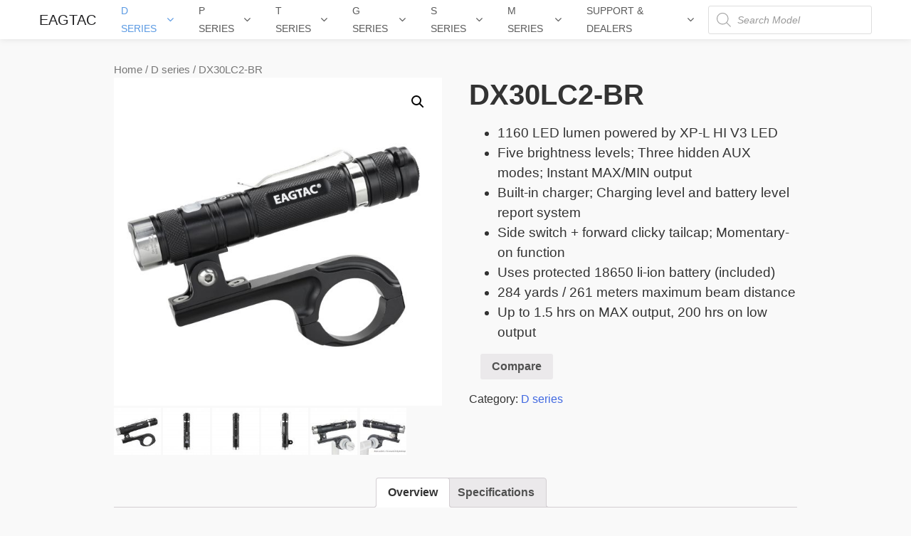

--- FILE ---
content_type: text/html; charset=UTF-8
request_url: http://www.eagtac.com/product/dx30lc2-br/
body_size: 24315
content:
<!doctype html>
<html lang="en-US">
<head>
	<meta charset="UTF-8">
		<meta name="viewport" content="width=device-width, initial-scale=1">
	<link rel="profile" href="http://gmpg.org/xfn/11">
	<title>DX30LC2-BR</title>
<style>
#wpadminbar #wp-admin-bar-vtrts_free_top_button .ab-icon:before {
	content: "\f185";
	color: #1DAE22;
	top: 3px;
}
</style><style>
#wpadminbar #wp-admin-bar-wsm_free_top_button .ab-icon:before {
	content: "\f239";
	color: #FF9800;
	top: 3px;
}
</style><meta name='robots' content='max-image-preview:large' />
<link rel='dns-prefetch' href='//www.eagtac.com' />
<link rel='dns-prefetch' href='//s.w.org' />
<link rel="alternate" type="application/rss+xml" title=" &raquo; Feed" href="http://www.eagtac.com/feed/" />
<link rel="alternate" type="application/rss+xml" title=" &raquo; Comments Feed" href="http://www.eagtac.com/comments/feed/" />
		<script type="text/javascript">
			window._wpemojiSettings = {"baseUrl":"https:\/\/s.w.org\/images\/core\/emoji\/13.1.0\/72x72\/","ext":".png","svgUrl":"https:\/\/s.w.org\/images\/core\/emoji\/13.1.0\/svg\/","svgExt":".svg","source":{"concatemoji":"http:\/\/www.eagtac.com\/wp-includes\/js\/wp-emoji-release.min.js?ver=5.8.12"}};
			!function(e,a,t){var n,r,o,i=a.createElement("canvas"),p=i.getContext&&i.getContext("2d");function s(e,t){var a=String.fromCharCode;p.clearRect(0,0,i.width,i.height),p.fillText(a.apply(this,e),0,0);e=i.toDataURL();return p.clearRect(0,0,i.width,i.height),p.fillText(a.apply(this,t),0,0),e===i.toDataURL()}function c(e){var t=a.createElement("script");t.src=e,t.defer=t.type="text/javascript",a.getElementsByTagName("head")[0].appendChild(t)}for(o=Array("flag","emoji"),t.supports={everything:!0,everythingExceptFlag:!0},r=0;r<o.length;r++)t.supports[o[r]]=function(e){if(!p||!p.fillText)return!1;switch(p.textBaseline="top",p.font="600 32px Arial",e){case"flag":return s([127987,65039,8205,9895,65039],[127987,65039,8203,9895,65039])?!1:!s([55356,56826,55356,56819],[55356,56826,8203,55356,56819])&&!s([55356,57332,56128,56423,56128,56418,56128,56421,56128,56430,56128,56423,56128,56447],[55356,57332,8203,56128,56423,8203,56128,56418,8203,56128,56421,8203,56128,56430,8203,56128,56423,8203,56128,56447]);case"emoji":return!s([10084,65039,8205,55357,56613],[10084,65039,8203,55357,56613])}return!1}(o[r]),t.supports.everything=t.supports.everything&&t.supports[o[r]],"flag"!==o[r]&&(t.supports.everythingExceptFlag=t.supports.everythingExceptFlag&&t.supports[o[r]]);t.supports.everythingExceptFlag=t.supports.everythingExceptFlag&&!t.supports.flag,t.DOMReady=!1,t.readyCallback=function(){t.DOMReady=!0},t.supports.everything||(n=function(){t.readyCallback()},a.addEventListener?(a.addEventListener("DOMContentLoaded",n,!1),e.addEventListener("load",n,!1)):(e.attachEvent("onload",n),a.attachEvent("onreadystatechange",function(){"complete"===a.readyState&&t.readyCallback()})),(n=t.source||{}).concatemoji?c(n.concatemoji):n.wpemoji&&n.twemoji&&(c(n.twemoji),c(n.wpemoji)))}(window,document,window._wpemojiSettings);
		</script>
		<style type="text/css">
img.wp-smiley,
img.emoji {
	display: inline !important;
	border: none !important;
	box-shadow: none !important;
	height: 1em !important;
	width: 1em !important;
	margin: 0 .07em !important;
	vertical-align: -0.1em !important;
	background: none !important;
	padding: 0 !important;
}
</style>
	<link rel='stylesheet' id='wp-block-library-css'  href='http://www.eagtac.com/wp-includes/css/dist/block-library/style.min.css?ver=5.8.12' type='text/css' media='all' />
<link rel='stylesheet' id='wc-blocks-vendors-style-css'  href='http://www.eagtac.com/wp-content/plugins/woocommerce/packages/woocommerce-blocks/build/wc-blocks-vendors-style.css?ver=5.5.1' type='text/css' media='all' />
<link rel='stylesheet' id='wc-blocks-style-css'  href='http://www.eagtac.com/wp-content/plugins/woocommerce/packages/woocommerce-blocks/build/wc-blocks-style.css?ver=5.5.1' type='text/css' media='all' />
<link rel='stylesheet' id='fontawesome-css'  href='http://www.eagtac.com/wp-content/plugins/gutentor/assets/library/fontawesome/css/all.min.css?ver=5.12.0' type='text/css' media='all' />
<link rel='stylesheet' id='animate-css'  href='http://www.eagtac.com/wp-content/plugins/gutentor/assets/library/animatecss/animate.min.css?ver=3.7.2' type='text/css' media='all' />
<link rel='stylesheet' id='wpness-grid-css'  href='http://www.eagtac.com/wp-content/plugins/gutentor/assets/library/wpness-grid/wpness-grid.min.css?ver=1.0.0' type='text/css' media='all' />
<link rel='stylesheet' id='woocommerce-group-attributes-public-css'  href='http://www.eagtac.com/wp-content/plugins/1/public/css/woocommerce-group-attributes-public.css?ver=1.5.4' type='text/css' media='all' />
<link rel='stylesheet' id='woocommerce-group-attributes-custom-css'  href='http://www.eagtac.com/wp-content/plugins/1/public/css/woocommerce-group-attributes-custom.css?ver=1.5.4' type='text/css' media='all' />
<link rel='stylesheet' id='contact-form-7-css'  href='http://www.eagtac.com/wp-content/plugins/contact-form-7/includes/css/styles.css?ver=5.4.2' type='text/css' media='all' />
<style id='contact-form-7-inline-css' type='text/css'>
.wpcf7 .wpcf7-recaptcha iframe {margin-bottom: 0;}.wpcf7 .wpcf7-recaptcha[data-align="center"] > div {margin: 0 auto;}.wpcf7 .wpcf7-recaptcha[data-align="right"] > div {margin: 0 0 0 auto;}
</style>
<link rel='stylesheet' id='groovy-menu-style-css'  href='http://www.eagtac.com/wp-content/plugins/groovy-menu-free/assets/style/frontend.css?ver=1.2.7' type='text/css' media='all' />
<link rel='stylesheet' id='groovy-menu-style-fonts-groovy-28328-css'  href='http://www.eagtac.com/wp-content/uploads/groovy/fonts/groovy-28328.css?ver=1.2.7' type='text/css' media='all' />
<link rel='stylesheet' id='groovy-menu-style-fonts-groovy-69018-css'  href='http://www.eagtac.com/wp-content/uploads/groovy/fonts/groovy-69018.css?ver=1.2.7' type='text/css' media='all' />
<link rel='stylesheet' id='groovy-menu-style-fonts-groovy-socicon-css'  href='http://www.eagtac.com/wp-content/uploads/groovy/fonts/groovy-socicon.css?ver=1.2.7' type='text/css' media='all' />
<link rel='stylesheet' id='groovy-menu-font-awesome-css'  href='http://www.eagtac.com/wp-content/plugins/groovy-menu-free/assets/style/fontawesome.css?ver=1.2.7' type='text/css' media='all' crossorigin='anonymous' />
<link rel='stylesheet' id='menu-image-css'  href='http://www.eagtac.com/wp-content/plugins/menu-image/includes/css/menu-image.css?ver=2.9.6' type='text/css' media='all' />
<link rel='stylesheet' id='photoswipe-css'  href='http://www.eagtac.com/wp-content/plugins/woocommerce/assets/css/photoswipe/photoswipe.min.css?ver=5.6.2' type='text/css' media='all' />
<link rel='stylesheet' id='photoswipe-default-skin-css'  href='http://www.eagtac.com/wp-content/plugins/woocommerce/assets/css/photoswipe/default-skin/default-skin.min.css?ver=5.6.2' type='text/css' media='all' />
<link rel='stylesheet' id='woocommerce-layout-css'  href='http://www.eagtac.com/wp-content/plugins/woocommerce/assets/css/woocommerce-layout.css?ver=5.6.2' type='text/css' media='all' />
<link rel='stylesheet' id='woocommerce-smallscreen-css'  href='http://www.eagtac.com/wp-content/plugins/woocommerce/assets/css/woocommerce-smallscreen.css?ver=5.6.2' type='text/css' media='only screen and (max-width: 768px)' />
<link rel='stylesheet' id='woocommerce-general-css'  href='http://www.eagtac.com/wp-content/plugins/woocommerce/assets/css/woocommerce.css?ver=5.6.2' type='text/css' media='all' />
<style id='woocommerce-inline-inline-css' type='text/css'>
.woocommerce form .form-row .required { visibility: visible; }
</style>
<link rel='stylesheet' id='wsm-style-css'  href='http://www.eagtac.com/wp-content/plugins/wp-stats-manager/css/style.css?ver=1.2' type='text/css' media='all' />
<link rel='stylesheet' id='jquery-colorbox-css'  href='http://www.eagtac.com/wp-content/plugins/yith-woocommerce-compare/assets/css/colorbox.css?ver=5.8.12' type='text/css' media='all' />
<link rel='stylesheet' id='yith-woocompare-widget-css'  href='http://www.eagtac.com/wp-content/plugins/yith-woocommerce-compare/assets/css/widget.css?ver=5.8.12' type='text/css' media='all' />
<link rel='stylesheet' id='dgwt-wcas-style-css'  href='http://www.eagtac.com/wp-content/plugins/ajax-search-for-woocommerce/assets/css/style.min.css?ver=1.13.0' type='text/css' media='all' />
<link rel='stylesheet' id='hello-elementor-css'  href='http://www.eagtac.com/wp-content/themes/hello-elementor/style.min.css?ver=2.2.0' type='text/css' media='all' />
<link rel='stylesheet' id='child-style-css'  href='http://www.eagtac.com/wp-content/themes/hello-elementor-gm-child/style.css?ver=1.0.2' type='text/css' media='all' />
<link rel='stylesheet' id='hello-elementor-theme-style-css'  href='http://www.eagtac.com/wp-content/themes/hello-elementor/theme.min.css?ver=2.2.0' type='text/css' media='all' />
<link rel='stylesheet' id='groovy-menu-preset-style-7-css'  href='http://www.eagtac.com/wp-content/uploads/groovy/preset_7.css?ver=a361440e5660140e74da6da86d5c41de' type='text/css' media='all' />
<link rel='stylesheet' id='wp-components-css'  href='http://www.eagtac.com/wp-includes/css/dist/components/style.min.css?ver=5.8.12' type='text/css' media='all' />
<link rel='stylesheet' id='wp-block-editor-css'  href='http://www.eagtac.com/wp-includes/css/dist/block-editor/style.min.css?ver=5.8.12' type='text/css' media='all' />
<link rel='stylesheet' id='wp-nux-css'  href='http://www.eagtac.com/wp-includes/css/dist/nux/style.min.css?ver=5.8.12' type='text/css' media='all' />
<link rel='stylesheet' id='wp-reusable-blocks-css'  href='http://www.eagtac.com/wp-includes/css/dist/reusable-blocks/style.min.css?ver=5.8.12' type='text/css' media='all' />
<link rel='stylesheet' id='wp-editor-css'  href='http://www.eagtac.com/wp-includes/css/dist/editor/style.min.css?ver=5.8.12' type='text/css' media='all' />
<link rel='stylesheet' id='gutentor-css-css'  href='http://www.eagtac.com/wp-content/plugins/gutentor/dist/blocks.style.build.css?ver=2.2.0' type='text/css' media='all' />
<link rel='stylesheet' id='gutentor-woo-css-css'  href='http://www.eagtac.com/wp-content/plugins/gutentor/dist/gutentor-woocommerce.css?ver=2.2.0' type='text/css' media='all' />
<!--n2css--><script type='text/javascript' src='http://www.eagtac.com/wp-includes/js/jquery/jquery.min.js?ver=3.6.0' id='jquery-core-js'></script>
<script type='text/javascript' src='http://www.eagtac.com/wp-includes/js/jquery/jquery-migrate.min.js?ver=3.3.2' id='jquery-migrate-js'></script>
<script type='text/javascript' id='ahc_front_js-js-extra'>
/* <![CDATA[ */
var ahc_ajax_front = {"ajax_url":"http:\/\/www.eagtac.com\/wp-admin\/admin-ajax.php","page_id":"157","page_title":"DX30LC2-BR","post_type":"product"};
/* ]]> */
</script>
<script type='text/javascript' src='http://www.eagtac.com/wp-content/plugins/visitors-traffic-real-time-statistics/js/front.js?ver=5.8.12' id='ahc_front_js-js'></script>
<link rel="https://api.w.org/" href="http://www.eagtac.com/wp-json/" /><link rel="alternate" type="application/json" href="http://www.eagtac.com/wp-json/wp/v2/product/157" /><link rel="EditURI" type="application/rsd+xml" title="RSD" href="http://www.eagtac.com/xmlrpc.php?rsd" />
<link rel="wlwmanifest" type="application/wlwmanifest+xml" href="http://www.eagtac.com/wp-includes/wlwmanifest.xml" /> 
<meta name="generator" content="WordPress 5.8.12" />
<meta name="generator" content="WooCommerce 5.6.2" />
<link rel="canonical" href="http://www.eagtac.com/product/dx30lc2-br/" />
<link rel='shortlink' href='http://www.eagtac.com/?p=157' />
<link rel="alternate" type="application/json+oembed" href="http://www.eagtac.com/wp-json/oembed/1.0/embed?url=http%3A%2F%2Fwww.eagtac.com%2Fproduct%2Fdx30lc2-br%2F" />
<link rel="alternate" type="text/xml+oembed" href="http://www.eagtac.com/wp-json/oembed/1.0/embed?url=http%3A%2F%2Fwww.eagtac.com%2Fproduct%2Fdx30lc2-br%2F&#038;format=xml" />
<meta name="framework" content="Redux 4.1.21" /><!-- Wordpress Stats Manager -->
    <script type="text/javascript">
          var _wsm = _wsm || [];
           _wsm.push(['trackPageView']);
           _wsm.push(['enableLinkTracking']);
           _wsm.push(['enableHeartBeatTimer']);
          (function() {
            var u="http://www.eagtac.com/wp-content/plugins/wp-stats-manager/";
            _wsm.push(['setUrlReferrer', ""]);
            _wsm.push(['setTrackerUrl',"http://www.eagtac.com/?wmcAction=wmcTrack"]);
            _wsm.push(['setSiteId', "1"]);
            _wsm.push(['setPageId', "157"]);
            _wsm.push(['setWpUserId', "0"]);           
            var d=document, g=d.createElement('script'), s=d.getElementsByTagName('script')[0];
            g.type='text/javascript'; g.async=true; g.defer=true; g.src=u+'js/wsm_new.js'; s.parentNode.insertBefore(g,s);
          })();
    </script>
    <!-- End Wordpress Stats Manager Code --><style>.dgwt-wcas-ico-magnifier,.dgwt-wcas-ico-magnifier-handler{max-width:20px}.dgwt-wcas-search-wrapp{max-width:600px}</style>	<noscript><style>.woocommerce-product-gallery{ opacity: 1 !important; }</style></noscript>
	<link rel="icon" href="http://www.eagtac.com/wp-content/uploads/2021/08/etlogo-36x36.png" sizes="32x32" />
<link rel="icon" href="http://www.eagtac.com/wp-content/uploads/2021/08/etlogo.png" sizes="192x192" />
<link rel="apple-touch-icon" href="http://www.eagtac.com/wp-content/uploads/2021/08/etlogo.png" />
<meta name="msapplication-TileImage" content="http://www.eagtac.com/wp-content/uploads/2021/08/etlogo.png" />
		<style type="text/css" id="wp-custom-css">
			
.woocommerce div.product .woocommerce-tabs ul.tabs {
	background: transparent !important;
	text-align: center;
}



h2 {
    font-size: 1.5rem;
}



.woocommerce #respond input#submit, .woocommerce a.button, .woocommerce button.button, .woocommerce input.button {
    font-size: 100%;
    margin: 1em;
    line-height: 1;
    cursor: pointer;
    position: relative;
    text-decoration: none;
    overflow: visible;
    padding: .618em 1em;
    font-weight: 700;
    border-radius: 3px;
    left: auto;
    color: #515151;
    background-color: #ebe9eb;
    border: 0;
    display: inline-block;
    background-image: none;
    box-shadow: none;
    text-shadow: none;
}



.woocommerce-product-details__short-description ul {
    font-size: 1.2em; 
}


.woocommerce div.product .product_title {
    clear: none;
    margin-top: 0;
    padding: 0;
    font-weight: 600;
}


a:link {
    background-color: transparent;
    text-decoration: none;
    color: royalblue;
}

a:visited {
  color: purple;
  background-color: transparent;
  text-decoration: none;
}

a:hover {
	background-color: transparent;
  text-decoration: underline;
}

#tab-description h2 {
    display: none;
}

#tab-additional_information h2 {
    display: none;
}

#tab-tab-includes h2 {
    display: none;
}



.woocommerce .woocommerce-breadcrumb {
    margin: 0;
    padding: 0;
    font-size: 0.92em;
    color: #767676;
}





/* Signle product page - adjust thnumbnail size -rest*/

.woocommerce div.product div.images .flex-control-thumbs li img {
    cursor: pointer;
    opacity: 1;
    margin: 0;
}



/* Signle product page - adjust thnumbnail spacing -rest*/

.woocommerce div.product div.images .flex-control-thumbs li {
    width: 15%;
    float: left;
    margin: 0;
    list-style: none;
    padding-right: 0.2em;
    padding-top: 0.2em;
}


/* background color*/
body {
    margin: 0;
    font-family: -apple-system,BlinkMacSystemFont,Segoe UI,Roboto,Helvetica Neue,Arial,Noto Sans,sans-serif;
    font-size: 1rem;
    font-weight: 400;
    line-height: 1.5;
    color: #333;
    background-color: #f9f9f9;
}




/*排成一行*/

.woocommerce div.product .woocommerce-product-gallery--columns-4 .flex-control-thumbs li:nth-child(4n+1) {
    clear: none;
}



/* Contact form text style */
label {
    line-height: 2;
    font-weight: 700;
	margin: 0 0 4px 0;
}

cflabel_sub {
	font-size: 13px;
}

cflabel_red {
    color: red;
	  font-weight: 400;
}
		</style>
		</head>
<body class="product-template-default single single-product postid-157 theme-hello-elementor groovy_menu_1-2-7 gutentor-active woocommerce woocommerce-page woocommerce-no-js fpt-template-hello-elementor elementor-default elementor-kit-819">


	<header class="gm-navbar gm-preset-id-7 gm-navbar--align-left gm-navbar--style-1 gm-top-links-align-right gm-navbar--toolbar-false gm-navbar--has-shadow gm-dropdown-hover-style-default gm-dropdown-appearance-default gm-dropdown-with-scrollbar"
	        id="gm-696d4d9a6c84f" data-version="1.2.7">
		<div class="gm-wrapper"><div class="gm-inner">
				<div class="gm-inner-bg"></div>
				<div class="gm-container">
					<div class="gm-logo"><a href="http://www.eagtac.com/" ><span class="gm-logo__txt">EAGTAC</span></a></div><span class="gm-menu-btn">
						<span class="gm-menu-btn__inner">	<i class="fa fa-bars"></i>
					</span>
					</span><div class="gm-main-menu-wrapper">
						<nav id="gm-main-menu"><ul id="menu-megamenu" class="gm-navbar-nav"><li id="menu-item-20" class="menu-item menu-item-type-taxonomy menu-item-object-product_cat current-product-ancestor current-menu-parent current-product-parent menu-item-has-children gm-menu-item gm-menu-item--lvl-0 gm-dropdown mega-gm-dropdown"><a href="http://www.eagtac.com/product-category/d-series/" class="gm-anchor gm-dropdown-toggle"><span class="gm-menu-item__txt-wrapper"><span class="gm-menu-item__txt">D series</span></span><span class="gm-caret"><i class="fa fa-fw fa-angle-down"></i></span></a>
<div class="gm-dropdown-menu-wrapper"><ul class="gm-dropdown-menu gm-dropdown-menu--lvl-1" >
<li><div class="gm-mega-menu-wrapper"><div class="gm-grid-container"><div class="gm-grid-row"><div class="gm-mega-menu__item mobile-grid-100 grid-14"><div class="gm-mega-menu__item__title"><a href="http://www.eagtac.com/product/teeny-dx3e-ss/" class="gm-anchor menu-image-title-below menu-image-not-hovered"><span class="gm-menu-item__txt-wrapper"><span class="gm-menu-item__txt"><img width="130" height="130" src="http://www.eagtac.com/wp-content/uploads/2022/11/dx3ess.png" class="menu-image menu-image-title-below" alt="" loading="lazy" /><span class="menu-image-title-below menu-image-title">Teeny DX3E SS</span></span></span></a></div></div><div class="gm-mega-menu__item mobile-grid-100 grid-14"><div class="gm-mega-menu__item__title"><a href="http://www.eagtac.com/product/teeny-dx3e/" class="gm-anchor menu-image-title-below menu-image-not-hovered"><span class="gm-menu-item__txt-wrapper"><span class="gm-menu-item__txt"><img width="130" height="130" src="http://www.eagtac.com/wp-content/uploads/2021/08/Teeny-DX3E.png" class="menu-image menu-image-title-below" alt="" loading="lazy" /><span class="menu-image-title-below menu-image-title">Teeny DX3E</span></span></span></a></div></div><div class="gm-mega-menu__item mobile-grid-100 grid-14"><div class="gm-mega-menu__item__title"><a href="http://www.eagtac.com/product/dx3l-mkii/" class="gm-anchor menu-image-title-below menu-image-not-hovered"><span class="gm-menu-item__txt-wrapper"><span class="gm-menu-item__txt"><img width="130" height="130" src="http://www.eagtac.com/wp-content/uploads/2021/08/DX3L-MKII.png" class="menu-image menu-image-title-below" alt="" loading="lazy" /><span class="menu-image-title-below menu-image-title">DX3L MKII</span></span></span></a></div></div><div class="gm-mega-menu__item mobile-grid-100 grid-14"><div class="gm-mega-menu__item__title"><a href="http://www.eagtac.com/product/dx3b-mkii/" class="gm-anchor menu-image-title-below menu-image-not-hovered"><span class="gm-menu-item__txt-wrapper"><span class="gm-menu-item__txt"><img width="130" height="130" src="http://www.eagtac.com/wp-content/uploads/2020/11/dx3bmkii.png" class="menu-image menu-image-title-below" alt="" loading="lazy" /><span class="menu-image-title-below menu-image-title">DX3B MKII</span></span></span></a></div></div><div class="gm-mega-menu__item mobile-grid-100 grid-14"><div class="gm-mega-menu__item__title"><a href="http://www.eagtac.com/product/d25lc2-clicky-mkii/" class="gm-anchor menu-image-title-below menu-image-not-hovered"><span class="gm-menu-item__txt-wrapper"><span class="gm-menu-item__txt"><img width="130" height="130" src="http://www.eagtac.com/wp-content/uploads/2020/11/D25LC2-Clicky-MKII.png" class="menu-image menu-image-title-below" alt="" loading="lazy" /><span class="menu-image-title-below menu-image-title">D25LC2 Clicky MKII</span></span></span></a></div></div><div class="gm-mega-menu__item mobile-grid-100 grid-14"><div class="gm-mega-menu__item__title"><a href="http://www.eagtac.com/product/d3c-titanium/" class="gm-anchor menu-image-title-below menu-image-not-hovered"><span class="gm-menu-item__txt-wrapper"><span class="gm-menu-item__txt"><img width="130" height="130" src="http://www.eagtac.com/wp-content/uploads/2020/10/d3c_ti_rc_new_series.png" class="menu-image menu-image-title-below" alt="" loading="lazy" /><span class="menu-image-title-below menu-image-title">D3C Titanium</span></span></span></a></div></div><div class="gm-mega-menu__item mobile-grid-100 grid-14"><div class="gm-mega-menu__item__title"><a href="http://www.eagtac.com/product/d25c-clicky-mkii/" class="gm-anchor menu-image-title-below menu-image-not-hovered"><span class="gm-menu-item__txt-wrapper"><span class="gm-menu-item__txt"><img width="130" height="130" src="http://www.eagtac.com/wp-content/uploads/2020/10/d25crcmkii.png" class="menu-image menu-image-title-below" alt="" loading="lazy" /><span class="menu-image-title-below menu-image-title">D25C Clicky MKII</span></span></span></a></div></div><div class="gm-mega-menu__item mobile-grid-100 grid-14"><div class="gm-mega-menu__item__title"><a href="http://www.eagtac.com/product/d25a-clicky-mkii/" class="gm-anchor menu-image-title-below menu-image-not-hovered"><span class="gm-menu-item__txt-wrapper"><span class="gm-menu-item__txt"><img width="130" height="130" src="http://www.eagtac.com/wp-content/uploads/2020/12/d25a_rcmkii.png" class="menu-image menu-image-title-below" alt="" loading="lazy" /><span class="menu-image-title-below menu-image-title">D25A Clicky MKII</span></span></span></a></div></div><div class="gm-mega-menu__item mobile-grid-100 grid-14"><div class="gm-mega-menu__item__title"><a href="http://www.eagtac.com/product/d3a-titanium/" class="gm-anchor menu-image-title-below menu-image-not-hovered"><span class="gm-menu-item__txt-wrapper"><span class="gm-menu-item__txt"><img width="130" height="130" src="http://www.eagtac.com/wp-content/uploads/2020/10/d3_ti_rc_new_series.png" class="menu-image menu-image-title-below" alt="" loading="lazy" /><span class="menu-image-title-below menu-image-title">D3A Titanium</span></span></span></a></div></div><div class="gm-mega-menu__item mobile-grid-100 grid-14"><div class="gm-mega-menu__item__title"><a href="http://www.eagtac.com/product/dx30lc2-r/" class="gm-anchor menu-image-title-below menu-image-not-hovered"><span class="gm-menu-item__txt-wrapper"><span class="gm-menu-item__txt"><img width="130" height="130" src="http://www.eagtac.com/wp-content/uploads/2020/10/dx30lc2r.png" class="menu-image menu-image-title-below" alt="" loading="lazy" /><span class="menu-image-title-below menu-image-title">DX30LC2-R</span></span></span></a></div></div><div class="gm-mega-menu__item mobile-grid-100 grid-14"><div class="gm-mega-menu__item__title"><a href="http://www.eagtac.com/product/dx30lc2-sr/" class="gm-anchor menu-image-title-below menu-image-not-hovered"><span class="gm-menu-item__txt-wrapper"><span class="gm-menu-item__txt"><img width="130" height="130" src="http://www.eagtac.com/wp-content/uploads/2020/10/dx30lc2sr.png" class="menu-image menu-image-title-below" alt="" loading="lazy" /><span class="menu-image-title-below menu-image-title">DX30LC2-SR</span></span></span></a></div></div><div class="gm-mega-menu__item mobile-grid-100 grid-14"><div class="gm-mega-menu__item__title"><a href="http://www.eagtac.com/product/dx30lc2-sr-color/" class="gm-anchor menu-image-title-below menu-image-not-hovered"><span class="gm-menu-item__txt-wrapper"><span class="gm-menu-item__txt"><img width="130" height="130" src="http://www.eagtac.com/wp-content/uploads/2020/10/dx30lc2srcolor.png" class="menu-image menu-image-title-below" alt="" loading="lazy" /><span class="menu-image-title-below menu-image-title">DX30LC2-SR Color</span></span></span></a></div></div><div class="gm-mega-menu__item mobile-grid-100 grid-14"><div class="gm-mega-menu__item__title"><a href="http://www.eagtac.com/product/d25a2-tactical/" class="gm-anchor menu-image-title-below menu-image-not-hovered"><span class="gm-menu-item__txt-wrapper"><span class="gm-menu-item__txt"><img width="130" height="130" src="http://www.eagtac.com/wp-content/uploads/2020/10/d25a2_tac.png" class="menu-image menu-image-title-below" alt="" loading="lazy" /><span class="menu-image-title-below menu-image-title">D25A2 Tactical</span></span></span></a></div></div><div class="gm-mega-menu__item mobile-grid-100 grid-14"><div class="gm-mega-menu__item__title"><a href="http://www.eagtac.com/product/d25lc2-tactical/" class="gm-anchor menu-image-title-below menu-image-not-hovered"><span class="gm-menu-item__txt-wrapper"><span class="gm-menu-item__txt"><img width="130" height="130" src="http://www.eagtac.com/wp-content/uploads/2020/10/d25lc2_tac.png" class="menu-image menu-image-title-below" alt="" loading="lazy" /><span class="menu-image-title-below menu-image-title">D25LC2 Tactical</span></span></span></a></div></div><div class="gm-mega-menu__item mobile-grid-100 grid-14"><div class="gm-mega-menu__item__title"><a href="http://www.eagtac.com/product/d25a2-clicky/" class="gm-anchor menu-image-title-below menu-image-not-hovered"><span class="gm-menu-item__txt-wrapper"><span class="gm-menu-item__txt"><img width="130" height="130" src="http://www.eagtac.com/wp-content/uploads/2020/12/d25a2-clicky.png" class="menu-image menu-image-title-below" alt="" loading="lazy" /><span class="menu-image-title-below menu-image-title">D25A2 Clicky</span></span></span></a></div></div></div></div></div></li></ul></div>
</li>
<li id="menu-item-23" class="menu-item menu-item-type-taxonomy menu-item-object-product_cat menu-item-has-children gm-menu-item gm-menu-item--lvl-0 gm-dropdown mega-gm-dropdown"><a href="http://www.eagtac.com/product-category/p-series/" class="gm-anchor gm-dropdown-toggle"><span class="gm-menu-item__txt-wrapper"><span class="gm-menu-item__txt">P series</span></span><span class="gm-caret"><i class="fa fa-fw fa-angle-down"></i></span></a>
<div class="gm-dropdown-menu-wrapper"><ul class="gm-dropdown-menu gm-dropdown-menu--lvl-1" >
<li><div class="gm-mega-menu-wrapper"><div class="gm-grid-container"><div class="gm-grid-row"><div class="gm-mega-menu__item mobile-grid-100 grid-14"><div class="gm-mega-menu__item__title"><a href="http://www.eagtac.com/product/p200lr/" class="gm-anchor menu-image-title-below menu-image-not-hovered"><span class="gm-menu-item__txt-wrapper"><span class="gm-menu-item__txt"><img width="130" height="130" src="http://www.eagtac.com/wp-content/uploads/2022/11/p200lr.png" class="menu-image menu-image-title-below" alt="" loading="lazy" /><span class="menu-image-title-below menu-image-title">P200LR</span></span></span></a></div></div><div class="gm-mega-menu__item mobile-grid-100 grid-14"><div class="gm-mega-menu__item__title"><a href="http://www.eagtac.com/product/p25a2/" class="gm-anchor menu-image-title-below menu-image-not-hovered"><span class="gm-menu-item__txt-wrapper"><span class="gm-menu-item__txt"><img width="130" height="130" src="http://www.eagtac.com/wp-content/uploads/2020/10/p25a2.png" class="menu-image menu-image-title-below" alt="" loading="lazy" /><span class="menu-image-title-below menu-image-title">P25A2</span></span></span></a></div></div><div class="gm-mega-menu__item mobile-grid-100 grid-14"><div class="gm-mega-menu__item__title"><a href="http://www.eagtac.com/product/p25lc2/" class="gm-anchor menu-image-title-below menu-image-not-hovered"><span class="gm-menu-item__txt-wrapper"><span class="gm-menu-item__txt"><img width="130" height="130" src="http://www.eagtac.com/wp-content/uploads/2020/10/p25lc2.png" class="menu-image menu-image-title-below" alt="" loading="lazy" /><span class="menu-image-title-below menu-image-title">P25LC2</span></span></span></a></div></div><div class="gm-mega-menu__item mobile-grid-100 grid-14"><div class="gm-mega-menu__item__title"><a href="http://www.eagtac.com/product/p200a2/" class="gm-anchor menu-image-title-below menu-image-not-hovered"><span class="gm-menu-item__txt-wrapper"><span class="gm-menu-item__txt"><img width="130" height="130" src="http://www.eagtac.com/wp-content/uploads/2020/10/p200a2.png" class="menu-image menu-image-title-below" alt="" loading="lazy" /><span class="menu-image-title-below menu-image-title">P200A2</span></span></span></a></div></div><div class="gm-mega-menu__item mobile-grid-100 grid-14"><div class="gm-mega-menu__item__title"><a href="http://www.eagtac.com/product/p200lc2/" class="gm-anchor menu-image-title-below menu-image-not-hovered"><span class="gm-menu-item__txt-wrapper"><span class="gm-menu-item__txt"><img width="130" height="130" src="http://www.eagtac.com/wp-content/uploads/2020/10/p200lc2.png" class="menu-image menu-image-title-below" alt="" loading="lazy" /><span class="menu-image-title-below menu-image-title">P200LC2</span></span></span></a></div></div><div class="gm-mega-menu__item mobile-grid-100 grid-14"><div class="gm-mega-menu__item__title"><a href="http://www.eagtac.com/product/px30lc2-dr/" class="gm-anchor menu-image-title-below menu-image-not-hovered"><span class="gm-menu-item__txt-wrapper"><span class="gm-menu-item__txt"><img width="130" height="130" src="http://www.eagtac.com/wp-content/uploads/2020/10/px30lc2dr.png" class="menu-image menu-image-title-below" alt="" loading="lazy" /><span class="menu-image-title-below menu-image-title">PX30LC2-DR</span></span></span></a></div></div><div class="gm-mega-menu__item mobile-grid-100 grid-14"><div class="gm-mega-menu__item__title"><a href="http://www.eagtac.com/product/px30lc2-r/" class="gm-anchor menu-image-title-below menu-image-not-hovered"><span class="gm-menu-item__txt-wrapper"><span class="gm-menu-item__txt"><img width="130" height="130" src="http://www.eagtac.com/wp-content/uploads/2020/10/px30lc2r.png" class="menu-image menu-image-title-below" alt="" loading="lazy" /><span class="menu-image-title-below menu-image-title">PX30LC2-R</span></span></span></a></div></div></div></div></div></li></ul></div>
</li>
<li id="menu-item-25" class="menu-item menu-item-type-taxonomy menu-item-object-product_cat menu-item-has-children gm-menu-item gm-menu-item--lvl-0 gm-dropdown mega-gm-dropdown"><a href="http://www.eagtac.com/product-category/t-series/" class="gm-anchor gm-dropdown-toggle"><span class="gm-menu-item__txt-wrapper"><span class="gm-menu-item__txt">T series</span></span><span class="gm-caret"><i class="fa fa-fw fa-angle-down"></i></span></a>
<div class="gm-dropdown-menu-wrapper"><ul class="gm-dropdown-menu gm-dropdown-menu--lvl-1" >
<li><div class="gm-mega-menu-wrapper"><div class="gm-grid-container"><div class="gm-grid-row"><div class="gm-mega-menu__item mobile-grid-100 grid-14"><div class="gm-mega-menu__item__title"><a href="http://www.eagtac.com/product/tx3v-mkii/" class="gm-anchor menu-image-title-below menu-image-not-hovered"><span class="gm-menu-item__txt-wrapper"><span class="gm-menu-item__txt"><img width="130" height="130" src="http://www.eagtac.com/wp-content/uploads/2022/11/tx3vmkii.png" class="menu-image menu-image-title-below" alt="" loading="lazy" /><span class="menu-image-title-below menu-image-title">TX3V MKII</span></span></span></a></div></div><div class="gm-mega-menu__item mobile-grid-100 grid-14"><div class="gm-mega-menu__item__title"><a href="http://www.eagtac.com/product/t25v/" class="gm-anchor menu-image-title-below menu-image-not-hovered"><span class="gm-menu-item__txt-wrapper"><span class="gm-menu-item__txt"><img width="130" height="130" src="http://www.eagtac.com/wp-content/uploads/2020/10/t25v.png" class="menu-image menu-image-title-below" alt="" loading="lazy" /><span class="menu-image-title-below menu-image-title">T25V</span></span></span></a></div></div><div class="gm-mega-menu__item mobile-grid-100 grid-14"><div class="gm-mega-menu__item__title"><a href="http://www.eagtac.com/product/tx3g-pro-mkii/" class="gm-anchor menu-image-title-below menu-image-not-hovered"><span class="gm-menu-item__txt-wrapper"><span class="gm-menu-item__txt"><img width="130" height="130" src="http://www.eagtac.com/wp-content/uploads/2020/10/tx3gpromkii.png" class="menu-image menu-image-title-below" alt="" loading="lazy" /><span class="menu-image-title-below menu-image-title">TX3G Pro MKII</span></span></span></a></div></div><div class="gm-mega-menu__item mobile-grid-100 grid-14"><div class="gm-mega-menu__item__title"><a href="http://www.eagtac.com/product/t25l-r-mkii/" class="gm-anchor menu-image-title-below menu-image-not-hovered"><span class="gm-menu-item__txt-wrapper"><span class="gm-menu-item__txt"><img width="130" height="130" src="http://www.eagtac.com/wp-content/uploads/2020/10/t25lrmkii.png" class="menu-image menu-image-title-below" alt="" loading="lazy" /><span class="menu-image-title-below menu-image-title">T25L-R MKII</span></span></span></a></div></div><div class="gm-mega-menu__item mobile-grid-100 grid-14"><div class="gm-mega-menu__item__title"><a href="http://www.eagtac.com/product/tx3l-pro/" class="gm-anchor menu-image-title-below menu-image-not-hovered"><span class="gm-menu-item__txt-wrapper"><span class="gm-menu-item__txt"><img width="130" height="130" src="http://www.eagtac.com/wp-content/uploads/2020/10/tx3lpro.png" class="menu-image menu-image-title-below" alt="" loading="lazy" /><span class="menu-image-title-below menu-image-title">TX3L Pro</span></span></span></a></div></div><div class="gm-mega-menu__item mobile-grid-100 grid-14"><div class="gm-mega-menu__item__title"><a href="http://www.eagtac.com/product/t25c2-pro-mkii/" class="gm-anchor menu-image-title-below menu-image-not-hovered"><span class="gm-menu-item__txt-wrapper"><span class="gm-menu-item__txt"><img width="130" height="130" src="http://www.eagtac.com/wp-content/uploads/2020/12/t25c2promkii.png" class="menu-image menu-image-title-below" alt="" loading="lazy" /><span class="menu-image-title-below menu-image-title">T25C2 Pro MKII</span></span></span></a></div></div><div class="gm-mega-menu__item mobile-grid-100 grid-14"><div class="gm-mega-menu__item__title"><a href="http://www.eagtac.com/product/t200c2/" class="gm-anchor menu-image-title-below menu-image-not-hovered"><span class="gm-menu-item__txt-wrapper"><span class="gm-menu-item__txt"><img width="130" height="130" src="http://www.eagtac.com/wp-content/uploads/2020/12/t200c2.png" class="menu-image menu-image-title-below" alt="" loading="lazy" /><span class="menu-image-title-below menu-image-title">T200C2</span></span></span></a></div></div><div class="gm-mega-menu__item mobile-grid-100 grid-14"><div class="gm-mega-menu__item__title"><a href="http://www.eagtac.com/product/t25c2/" class="gm-anchor menu-image-title-below menu-image-not-hovered"><span class="gm-menu-item__txt-wrapper"><span class="gm-menu-item__txt"><img width="130" height="130" src="http://www.eagtac.com/wp-content/uploads/2020/10/t25c2.png" class="menu-image menu-image-title-below" alt="" loading="lazy" /><span class="menu-image-title-below menu-image-title">T25C2</span></span></span></a></div></div><div class="gm-mega-menu__item mobile-grid-100 grid-14"><div class="gm-mega-menu__item__title"><a href="http://www.eagtac.com/product/tx30c2/" class="gm-anchor menu-image-title-below menu-image-not-hovered"><span class="gm-menu-item__txt-wrapper"><span class="gm-menu-item__txt"><img width="130" height="130" src="http://www.eagtac.com/wp-content/uploads/2020/10/tx30c2.png" class="menu-image menu-image-title-below" alt="" loading="lazy" /><span class="menu-image-title-below menu-image-title">TX30C2</span></span></span></a></div></div></div></div></div></li></ul></div>
</li>
<li id="menu-item-21" class="menu-item menu-item-type-taxonomy menu-item-object-product_cat menu-item-has-children gm-menu-item gm-menu-item--lvl-0 gm-dropdown mega-gm-dropdown"><a href="http://www.eagtac.com/product-category/g-series/" class="gm-anchor gm-dropdown-toggle"><span class="gm-menu-item__txt-wrapper"><span class="gm-menu-item__txt">G series</span></span><span class="gm-caret"><i class="fa fa-fw fa-angle-down"></i></span></a>
<div class="gm-dropdown-menu-wrapper"><ul class="gm-dropdown-menu gm-dropdown-menu--lvl-1" >
<li><div class="gm-mega-menu-wrapper"><div class="gm-grid-container"><div class="gm-grid-row"><div class="gm-mega-menu__item mobile-grid-100 grid-14"><div class="gm-mega-menu__item__title"><a href="http://www.eagtac.com/product/g3v/" class="gm-anchor menu-image-title-below menu-image-not-hovered"><span class="gm-menu-item__txt-wrapper"><span class="gm-menu-item__txt"><img width="130" height="130" src="http://www.eagtac.com/wp-content/uploads/2020/10/g3v.png" class="menu-image menu-image-title-below" alt="" loading="lazy" /><span class="menu-image-title-below menu-image-title">G3V</span></span></span></a></div></div><div class="gm-mega-menu__item mobile-grid-100 grid-14"><div class="gm-mega-menu__item__title"><a href="http://www.eagtac.com/product/gx30l2-r-mkii/" class="gm-anchor menu-image-title-below menu-image-not-hovered"><span class="gm-menu-item__txt-wrapper"><span class="gm-menu-item__txt"><img width="130" height="130" src="http://www.eagtac.com/wp-content/uploads/2020/10/gx30l2rmkii.png" class="menu-image menu-image-title-below" alt="" loading="lazy" /><span class="menu-image-title-below menu-image-title">GX30L2-R MKII SST70</span></span></span></a></div></div><div class="gm-mega-menu__item mobile-grid-100 grid-14"><div class="gm-mega-menu__item__title"><a href="http://www.eagtac.com/product/g3l/" class="gm-anchor menu-image-title-below menu-image-not-hovered"><span class="gm-menu-item__txt-wrapper"><span class="gm-menu-item__txt"><img width="130" height="130" src="http://www.eagtac.com/wp-content/uploads/2020/10/g3l.png" class="menu-image menu-image-title-below" alt="" loading="lazy" /><span class="menu-image-title-below menu-image-title">G3L</span></span></span></a></div></div><div class="gm-mega-menu__item mobile-grid-100 grid-14"><div class="gm-mega-menu__item__title"><a href="http://www.eagtac.com/product/g25c2-mkii/" class="gm-anchor menu-image-title-below menu-image-not-hovered"><span class="gm-menu-item__txt-wrapper"><span class="gm-menu-item__txt"><img width="130" height="130" src="http://www.eagtac.com/wp-content/uploads/2020/12/g25c2mkii.png" class="menu-image menu-image-title-below" alt="" loading="lazy" /><span class="menu-image-title-below menu-image-title">G25C2 MKII</span></span></span></a></div></div><div class="gm-mega-menu__item mobile-grid-100 grid-14"><div class="gm-mega-menu__item__title"><a href="http://www.eagtac.com/product/gx30a3-d/" class="gm-anchor menu-image-title-below menu-image-not-hovered"><span class="gm-menu-item__txt-wrapper"><span class="gm-menu-item__txt"><img width="130" height="130" src="http://www.eagtac.com/wp-content/uploads/2020/10/gx30a3d.png" class="menu-image menu-image-title-below" alt="" loading="lazy" /><span class="menu-image-title-below menu-image-title">GX30A3-D</span></span></span></a></div></div><div class="gm-mega-menu__item mobile-grid-100 grid-14"><div class="gm-mega-menu__item__title"><a href="http://www.eagtac.com/product/gx25a3/" class="gm-anchor menu-image-title-below menu-image-not-hovered"><span class="gm-menu-item__txt-wrapper"><span class="gm-menu-item__txt"><img width="130" height="130" src="http://www.eagtac.com/wp-content/uploads/2020/12/gx25a3.png" class="menu-image menu-image-title-below" alt="" loading="lazy" /><span class="menu-image-title-below menu-image-title">GX25A3</span></span></span></a></div></div></div></div></div></li></ul></div>
</li>
<li id="menu-item-24" class="menu-item menu-item-type-taxonomy menu-item-object-product_cat menu-item-has-children gm-menu-item gm-menu-item--lvl-0 gm-dropdown mega-gm-dropdown"><a href="http://www.eagtac.com/product-category/s-series/" class="gm-anchor gm-dropdown-toggle"><span class="gm-menu-item__txt-wrapper"><span class="gm-menu-item__txt">S series</span></span><span class="gm-caret"><i class="fa fa-fw fa-angle-down"></i></span></a>
<div class="gm-dropdown-menu-wrapper"><ul class="gm-dropdown-menu gm-dropdown-menu--lvl-1" >
<li><div class="gm-mega-menu-wrapper"><div class="gm-grid-container"><div class="gm-grid-row"><div class="gm-mega-menu__item mobile-grid-100 grid-14"><div class="gm-mega-menu__item__title"><a href="http://www.eagtac.com/product/s25v/" class="gm-anchor menu-image-title-below menu-image-not-hovered"><span class="gm-menu-item__txt-wrapper"><span class="gm-menu-item__txt"><img width="130" height="130" src="http://www.eagtac.com/wp-content/uploads/2020/10/s25v.png" class="menu-image menu-image-title-below" alt="" loading="lazy" /><span class="menu-image-title-below menu-image-title">S25V</span></span></span></a></div></div><div class="gm-mega-menu__item mobile-grid-100 grid-14"><div class="gm-mega-menu__item__title"><a href="http://www.eagtac.com/product/sx30l2-r-pro-mkii/" class="gm-anchor menu-image-title-below menu-image-not-hovered"><span class="gm-menu-item__txt-wrapper"><span class="gm-menu-item__txt"><img width="130" height="130" src="http://www.eagtac.com/wp-content/uploads/2020/10/sx30l2rpromkii.png" class="menu-image menu-image-title-below" alt="" loading="lazy" /><span class="menu-image-title-below menu-image-title">SX30L2-R Pro MKII</span></span></span></a></div></div><div class="gm-mega-menu__item mobile-grid-100 grid-14"><div class="gm-mega-menu__item__title"><a href="http://www.eagtac.com/product/s25l-r-mkii/" class="gm-anchor menu-image-title-below menu-image-not-hovered"><span class="gm-menu-item__txt-wrapper"><span class="gm-menu-item__txt"><img width="130" height="130" src="http://www.eagtac.com/wp-content/uploads/2020/10/s25lrmkii.png" class="menu-image menu-image-title-below" alt="" loading="lazy" /><span class="menu-image-title-below menu-image-title">S25L-R MKII</span></span></span></a></div></div><div class="gm-mega-menu__item mobile-grid-100 grid-14"><div class="gm-mega-menu__item__title"><a href="http://www.eagtac.com/product/sx30l3-r-pro/" class="gm-anchor menu-image-title-below menu-image-not-hovered"><span class="gm-menu-item__txt-wrapper"><span class="gm-menu-item__txt"><img width="130" height="130" src="http://www.eagtac.com/wp-content/uploads/2020/10/sx30l3rpro.png" class="menu-image menu-image-title-below" alt="" loading="lazy" /><span class="menu-image-title-below menu-image-title">SX30L3-R Pro</span></span></span></a></div></div><div class="gm-mega-menu__item mobile-grid-100 grid-14"><div class="gm-mega-menu__item__title"><a href="http://www.eagtac.com/product/sx30l2-dr/" class="gm-anchor menu-image-title-below menu-image-not-hovered"><span class="gm-menu-item__txt-wrapper"><span class="gm-menu-item__txt"><img width="130" height="130" src="http://www.eagtac.com/wp-content/uploads/2020/10/sx30l2dr.png" class="menu-image menu-image-title-below" alt="" loading="lazy" /><span class="menu-image-title-below menu-image-title">SX30L2-DR</span></span></span></a></div></div><div class="gm-mega-menu__item mobile-grid-100 grid-14"><div class="gm-mega-menu__item__title"><a href="http://www.eagtac.com/product/sx30c2/" class="gm-anchor menu-image-title-below menu-image-not-hovered"><span class="gm-menu-item__txt-wrapper"><span class="gm-menu-item__txt"><img width="130" height="130" src="http://www.eagtac.com/wp-content/uploads/2020/12/sx30c2.png" class="menu-image menu-image-title-below" alt="" loading="lazy" /><span class="menu-image-title-below menu-image-title">SX30C2</span></span></span></a></div></div><div class="gm-mega-menu__item mobile-grid-100 grid-14"><div class="gm-mega-menu__item__title"><a href="http://www.eagtac.com/product/sx30l3-pro/" class="gm-anchor menu-image-title-below menu-image-not-hovered"><span class="gm-menu-item__txt-wrapper"><span class="gm-menu-item__txt"><img width="130" height="130" src="http://www.eagtac.com/wp-content/uploads/2020/10/sx30l3pro.png" class="menu-image menu-image-title-below" alt="" loading="lazy" /><span class="menu-image-title-below menu-image-title">SX30L3 Pro</span></span></span></a></div></div><div class="gm-mega-menu__item mobile-grid-100 grid-14"><div class="gm-mega-menu__item__title"><a href="http://www.eagtac.com/product/s200c2/" class="gm-anchor menu-image-title-below menu-image-not-hovered"><span class="gm-menu-item__txt-wrapper"><span class="gm-menu-item__txt"><img width="130" height="130" src="http://www.eagtac.com/wp-content/uploads/2020/12/s200c2.png" class="menu-image menu-image-title-below" alt="" loading="lazy" /><span class="menu-image-title-below menu-image-title">S200C2</span></span></span></a></div></div><div class="gm-mega-menu__item mobile-grid-100 grid-14"><div class="gm-mega-menu__item__title"><a href="http://www.eagtac.com/product/sx30a4/" class="gm-anchor menu-image-title-below menu-image-not-hovered"><span class="gm-menu-item__txt-wrapper"><span class="gm-menu-item__txt"><img width="130" height="130" src="http://www.eagtac.com/wp-content/uploads/2020/10/sx30a4.png" class="menu-image menu-image-title-below" alt="" loading="lazy" /><span class="menu-image-title-below menu-image-title">SX30A4</span></span></span></a></div></div><div class="gm-mega-menu__item mobile-grid-100 grid-14"><div class="gm-mega-menu__item__title"><a href="http://www.eagtac.com/product/sx30a6-d/" class="gm-anchor menu-image-title-below menu-image-not-hovered"><span class="gm-menu-item__txt-wrapper"><span class="gm-menu-item__txt"><img width="130" height="130" src="http://www.eagtac.com/wp-content/uploads/2020/10/sx30a6d.png" class="menu-image menu-image-title-below" alt="" loading="lazy" /><span class="menu-image-title-below menu-image-title">SX30A6-D</span></span></span></a></div></div><div class="gm-mega-menu__item mobile-grid-100 grid-14"><div class="gm-mega-menu__item__title"><a href="http://www.eagtac.com/product/sx25a6/" class="gm-anchor menu-image-title-below menu-image-not-hovered"><span class="gm-menu-item__txt-wrapper"><span class="gm-menu-item__txt"><img width="130" height="130" src="http://www.eagtac.com/wp-content/uploads/2020/12/sx25a6.png" class="menu-image menu-image-title-below" alt="" loading="lazy" /><span class="menu-image-title-below menu-image-title">SX25A6</span></span></span></a></div></div></div></div></div></li></ul></div>
</li>
<li id="menu-item-22" class="menu-item menu-item-type-taxonomy menu-item-object-product_cat menu-item-has-children gm-menu-item gm-menu-item--lvl-0 gm-dropdown mega-gm-dropdown"><a href="http://www.eagtac.com/product-category/m-series/" class="gm-anchor gm-dropdown-toggle"><span class="gm-menu-item__txt-wrapper"><span class="gm-menu-item__txt">M series</span></span><span class="gm-caret"><i class="fa fa-fw fa-angle-down"></i></span></a>
<div class="gm-dropdown-menu-wrapper"><ul class="gm-dropdown-menu gm-dropdown-menu--lvl-1" >
<li><div class="gm-mega-menu-wrapper"><div class="gm-grid-container"><div class="gm-grid-row"><div class="gm-mega-menu__item mobile-grid-100 grid-14"><div class="gm-mega-menu__item__title"><a href="http://www.eagtac.com/product/m3v-2/" class="gm-anchor menu-image-title-below menu-image-not-hovered"><span class="gm-menu-item__txt-wrapper"><span class="gm-menu-item__txt"><img width="130" height="130" src="http://www.eagtac.com/wp-content/uploads/2022/11/m3v.png" class="menu-image menu-image-title-below" alt="" loading="lazy" /><span class="menu-image-title-below menu-image-title">M3V</span></span></span></a></div></div><div class="gm-mega-menu__item mobile-grid-100 grid-14"><div class="gm-mega-menu__item__title"><a href="http://www.eagtac.com/product/mx3t-c/" class="gm-anchor menu-image-title-below menu-image-not-hovered"><span class="gm-menu-item__txt-wrapper"><span class="gm-menu-item__txt"><img width="130" height="130" src="http://www.eagtac.com/wp-content/uploads/2021/03/mx3tc.png" class="menu-image menu-image-title-below" alt="" loading="lazy" /><span class="menu-image-title-below menu-image-title">MX3T-C</span></span></span></a></div></div><div class="gm-mega-menu__item mobile-grid-100 grid-14"><div class="gm-mega-menu__item__title"><a href="http://www.eagtac.com/product/mx30l2r/" class="gm-anchor menu-image-title-below menu-image-not-hovered"><span class="gm-menu-item__txt-wrapper"><span class="gm-menu-item__txt"><img width="130" height="130" src="http://www.eagtac.com/wp-content/uploads/2020/10/mx30l2r.png" class="menu-image menu-image-title-below" alt="" loading="lazy" /><span class="menu-image-title-below menu-image-title">MX30L2R</span></span></span></a></div></div><div class="gm-mega-menu__item mobile-grid-100 grid-14"><div class="gm-mega-menu__item__title"><a href="http://www.eagtac.com/product/mx30l2c-r/" class="gm-anchor menu-image-title-below menu-image-not-hovered"><span class="gm-menu-item__txt-wrapper"><span class="gm-menu-item__txt"><img width="130" height="130" src="http://www.eagtac.com/wp-content/uploads/2020/10/mx30l2cr.png" class="menu-image menu-image-title-below" alt="" loading="lazy" /><span class="menu-image-title-below menu-image-title">MX30L2C-R</span></span></span></a></div></div><div class="gm-mega-menu__item mobile-grid-100 grid-14"><div class="gm-mega-menu__item__title"><a href="http://www.eagtac.com/product/mx3t-pro/" class="gm-anchor menu-image-title-below menu-image-not-hovered"><span class="gm-menu-item__txt-wrapper"><span class="gm-menu-item__txt"><img width="130" height="130" src="http://www.eagtac.com/wp-content/uploads/2020/10/mx3tpro.png" class="menu-image menu-image-title-below" alt="" loading="lazy" /><span class="menu-image-title-below menu-image-title">MX3T Pro</span></span></span></a></div></div><div class="gm-mega-menu__item mobile-grid-100 grid-14"><div class="gm-mega-menu__item__title"><a href="http://www.eagtac.com/product/m30lc2-pro/" class="gm-anchor menu-image-title-below menu-image-not-hovered"><span class="gm-menu-item__txt-wrapper"><span class="gm-menu-item__txt"><img width="130" height="130" src="http://www.eagtac.com/wp-content/uploads/2020/10/m30lc2pro.png" class="menu-image menu-image-title-below" alt="" loading="lazy" /><span class="menu-image-title-below menu-image-title">M30LC2 Pro</span></span></span></a></div></div><div class="gm-mega-menu__item mobile-grid-100 grid-14"><div class="gm-mega-menu__item__title"><a href="http://www.eagtac.com/product/mx30l3-c/" class="gm-anchor menu-image-title-below menu-image-not-hovered"><span class="gm-menu-item__txt-wrapper"><span class="gm-menu-item__txt"><img width="130" height="130" src="http://www.eagtac.com/wp-content/uploads/2020/10/mx30l3c.png" class="menu-image menu-image-title-below" alt="" loading="lazy" /><span class="menu-image-title-below menu-image-title">MX30L3-C</span></span></span></a></div></div><div class="gm-mega-menu__item mobile-grid-100 grid-14"><div class="gm-mega-menu__item__title"><a href="http://www.eagtac.com/product/mx30l3-cr/" class="gm-anchor menu-image-title-below menu-image-not-hovered"><span class="gm-menu-item__txt-wrapper"><span class="gm-menu-item__txt"><img width="130" height="130" src="http://www.eagtac.com/wp-content/uploads/2020/10/mx30l3cr.png" class="menu-image menu-image-title-below" alt="" loading="lazy" /><span class="menu-image-title-below menu-image-title">MX30L3-CR</span></span></span></a></div></div><div class="gm-mega-menu__item mobile-grid-100 grid-14"><div class="gm-mega-menu__item__title"><a href="http://www.eagtac.com/product/m30lc2/" class="gm-anchor menu-image-title-below menu-image-not-hovered"><span class="gm-menu-item__txt-wrapper"><span class="gm-menu-item__txt"><img width="130" height="130" src="http://www.eagtac.com/wp-content/uploads/2020/10/m30lc2.png" class="menu-image menu-image-title-below" alt="" loading="lazy" /><span class="menu-image-title-below menu-image-title">M30LC2</span></span></span></a></div></div><div class="gm-mega-menu__item mobile-grid-100 grid-14"><div class="gm-mega-menu__item__title"><a href="http://www.eagtac.com/product/m30lc2-c/" class="gm-anchor menu-image-title-below menu-image-not-hovered"><span class="gm-menu-item__txt-wrapper"><span class="gm-menu-item__txt"><img width="130" height="130" src="http://www.eagtac.com/wp-content/uploads/2020/10/m30lc2c.png" class="menu-image menu-image-title-below" alt="" loading="lazy" /><span class="menu-image-title-below menu-image-title">M30LC2-C</span></span></span></a></div></div><div class="gm-mega-menu__item mobile-grid-100 grid-14"><div class="gm-mega-menu__item__title"><a href="http://www.eagtac.com/product/mx30l4-xc/" class="gm-anchor menu-image-title-below menu-image-not-hovered"><span class="gm-menu-item__txt-wrapper"><span class="gm-menu-item__txt"><img width="130" height="130" src="http://www.eagtac.com/wp-content/uploads/2020/10/mx30l4xc.png" class="menu-image menu-image-title-below" alt="" loading="lazy" /><span class="menu-image-title-below menu-image-title">MX30L4-XC</span></span></span></a></div></div><div class="gm-mega-menu__item mobile-grid-100 grid-14"><div class="gm-mega-menu__item__title"><a href="http://www.eagtac.com/product/mx30l4-c/" class="gm-anchor menu-image-title-below menu-image-not-hovered"><span class="gm-menu-item__txt-wrapper"><span class="gm-menu-item__txt"><img width="130" height="130" src="http://www.eagtac.com/wp-content/uploads/2020/10/mx30l4c.png" class="menu-image menu-image-title-below" alt="" loading="lazy" /><span class="menu-image-title-below menu-image-title">MX30L4-C</span></span></span></a></div></div></div></div></div></li></ul></div>
</li>
<li id="menu-item-988" class="menu-item menu-item-type-custom menu-item-object-custom menu-item-has-children gm-menu-item gm-menu-item--lvl-0 gm-dropdown"><div class="gm-anchor gm-dropdown-toggle gm-anchor--empty"><span class="gm-menu-item__txt-wrapper"><span class="gm-menu-item__icon groovy-69018-bubble"></span><span class="gm-menu-item__txt gm-menu-item__txt-empty-url">Support &#038; Dealers</span></span><span class="gm-caret"><i class="fa fa-fw fa-angle-down"></i></span></div>
<div class="gm-dropdown-menu-wrapper"><ul class="gm-dropdown-menu gm-dropdown-menu--lvl-1" >
	<li id="menu-item-2821" class="menu-item menu-item-type-post_type menu-item-object-page gm-menu-item gm-menu-item--lvl-1"><a href="http://www.eagtac.com/contact-us/" class="gm-anchor gm-menu-item__link"><span class="gm-menu-item__txt-wrapper"><span class="gm-menu-item__txt">Contact Us</span></span></a></li>
	<li id="menu-item-2836" class="menu-item menu-item-type-post_type menu-item-object-page gm-menu-item gm-menu-item--lvl-1"><a href="http://www.eagtac.com/guarantee/" class="gm-anchor gm-menu-item__link"><span class="gm-menu-item__txt-wrapper"><span class="gm-menu-item__txt">Product Support</span></span></a></li>
	<li id="menu-item-2844" class="menu-item menu-item-type-post_type menu-item-object-page gm-menu-item gm-menu-item--lvl-1"><a href="http://www.eagtac.com/ideas-suggestion/" class="gm-anchor gm-menu-item__link"><span class="gm-menu-item__txt-wrapper"><span class="gm-menu-item__txt">Ideas Suggestion</span></span></a></li>
	<li id="menu-item-2958" class="menu-item menu-item-type-post_type menu-item-object-page gm-menu-item gm-menu-item--lvl-1"><a href="http://www.eagtac.com/newsletter-signup/" class="gm-anchor gm-menu-item__link"><span class="gm-menu-item__txt-wrapper"><span class="gm-menu-item__txt">Newsletter Signup</span></span></a></li>
	<li id="menu-item-2843" class="menu-item menu-item-type-post_type menu-item-object-page gm-menu-item gm-menu-item--lvl-1"><a href="http://www.eagtac.com/register/" class="gm-anchor gm-menu-item__link"><span class="gm-menu-item__txt-wrapper"><span class="gm-menu-item__txt">Product Registration</span></span></a></li>
	<li id="menu-item-2855" class="menu-item menu-item-type-post_type menu-item-object-page gm-menu-item gm-menu-item--lvl-1"><a href="http://www.eagtac.com/user-manual-download/" class="gm-anchor gm-menu-item__link"><span class="gm-menu-item__txt-wrapper"><span class="gm-menu-item__txt">User Manual Download</span></span></a></li>
	<li id="menu-item-2835" class="menu-item menu-item-type-post_type menu-item-object-page gm-menu-item gm-menu-item--lvl-1"><a href="http://www.eagtac.com/find-eagtac-dealers/" class="gm-anchor gm-menu-item__link"><span class="gm-menu-item__txt-wrapper"><span class="gm-menu-item__txt">Find EAGTAC Dealers</span></span></a></li>
	<li id="menu-item-2834" class="menu-item menu-item-type-post_type menu-item-object-page gm-menu-item gm-menu-item--lvl-1"><a href="http://www.eagtac.com/become-a-dealer/" class="gm-anchor gm-menu-item__link"><span class="gm-menu-item__txt-wrapper"><span class="gm-menu-item__txt">Become a dealer</span></span></a></li>
</ul></div>
</li>
<li id="menu-item-2781" class="menu-item menu-item-type-custom menu-item-object-custom gm-menu-item gm-menu-item--lvl-0"><div class="dgwt-wcas-search-wrapp dgwt-wcas-is-detail-box dgwt-wcas-no-submit woocommerce js-dgwt-wcas-layout-classic dgwt-wcas-layout-classic js-dgwt-wcas-mobile-overlay-enabled">
		<form class="dgwt-wcas-search-form" role="search" action="http://www.eagtac.com/" method="get">
		<div class="dgwt-wcas-sf-wrapp">
							<svg version="1.1" class="dgwt-wcas-ico-magnifier" xmlns="http://www.w3.org/2000/svg"
					 xmlns:xlink="http://www.w3.org/1999/xlink" x="0px" y="0px"
					 viewBox="0 0 51.539 51.361" enable-background="new 0 0 51.539 51.361" xml:space="preserve">
		             <path fill="#444" d="M51.539,49.356L37.247,35.065c3.273-3.74,5.272-8.623,5.272-13.983c0-11.742-9.518-21.26-21.26-21.26 S0,9.339,0,21.082s9.518,21.26,21.26,21.26c5.361,0,10.244-1.999,13.983-5.272l14.292,14.292L51.539,49.356z M2.835,21.082 c0-10.176,8.249-18.425,18.425-18.425s18.425,8.249,18.425,18.425S31.436,39.507,21.26,39.507S2.835,31.258,2.835,21.082z"/>
				</svg>
							<label class="screen-reader-text"
			       for="dgwt-wcas-search-input-1">Products search</label>

			<input id="dgwt-wcas-search-input-1"
			       type="search"
			       class="dgwt-wcas-search-input"
			       name="s"
			       value=""
			       placeholder="Search Model"
			       autocomplete="off"
				   			/>
			<div class="dgwt-wcas-preloader"></div>

			
			<input type="hidden" name="post_type" value="product"/>
			<input type="hidden" name="dgwt_wcas" value="1"/>

			
					</div>
	</form>
</div>
</li>
</ul></nav></div>
				</div>
			</div>
		</div>
		<div class="gm-padding"></div>
	</header><aside class="gm-navigation-drawer gm-navigation-drawer--mobile gm-hidden"><div class="gm-grid-container d-flex flex-column h-100">
			<div><ul id="menu-megamenu-1" class="gm-navbar-nav"><li class="menu-item menu-item-type-taxonomy menu-item-object-product_cat current-product-ancestor current-menu-parent current-product-parent menu-item-has-children gm-menu-item gm-menu-item--lvl-0 gm-dropdown"><a href="http://www.eagtac.com/product-category/d-series/" class="gm-anchor gm-dropdown-toggle"><span class="gm-menu-item__txt-wrapper"><span class="gm-menu-item__txt">D series</span></span><span class="gm-caret"><i class="fa fa-fw fa-angle-down"></i></span></a>
<div class="gm-dropdown-menu-wrapper"><ul class="gm-dropdown-menu gm-dropdown-menu--lvl-1" >
	<li id="menu-item-3097" class="menu-item menu-item-type-post_type menu-item-object-product gm-menu-item gm-menu-item--lvl-1"><a href="http://www.eagtac.com/product/teeny-dx3e-ss/" class="gm-anchor gm-menu-item__link menu-image-title-below menu-image-not-hovered"><span class="gm-menu-item__txt-wrapper"><span class="gm-menu-item__txt"><img width="130" height="130" src="http://www.eagtac.com/wp-content/uploads/2022/11/dx3ess.png" class="menu-image menu-image-title-below" alt="" loading="lazy" /><span class="menu-image-title-below menu-image-title">Teeny DX3E SS</span></span></span></a></li>
	<li id="menu-item-2744" class="menu-item menu-item-type-post_type menu-item-object-product gm-menu-item gm-menu-item--lvl-1"><a href="http://www.eagtac.com/product/teeny-dx3e/" class="gm-anchor gm-menu-item__link menu-image-title-below menu-image-not-hovered"><span class="gm-menu-item__txt-wrapper"><span class="gm-menu-item__txt"><img width="130" height="130" src="http://www.eagtac.com/wp-content/uploads/2021/08/Teeny-DX3E.png" class="menu-image menu-image-title-below" alt="" loading="lazy" /><span class="menu-image-title-below menu-image-title">Teeny DX3E</span></span></span></a></li>
	<li id="menu-item-1232" class="menu-item menu-item-type-post_type menu-item-object-product gm-menu-item gm-menu-item--lvl-1"><a href="http://www.eagtac.com/product/dx3l-mkii/" class="gm-anchor gm-menu-item__link menu-image-title-below menu-image-not-hovered"><span class="gm-menu-item__txt-wrapper"><span class="gm-menu-item__txt"><img width="130" height="130" src="http://www.eagtac.com/wp-content/uploads/2021/08/DX3L-MKII.png" class="menu-image menu-image-title-below" alt="" loading="lazy" /><span class="menu-image-title-below menu-image-title">DX3L MKII</span></span></span></a></li>
	<li id="menu-item-1229" class="menu-item menu-item-type-post_type menu-item-object-product gm-menu-item gm-menu-item--lvl-1"><a href="http://www.eagtac.com/product/dx3b-mkii/" class="gm-anchor gm-menu-item__link menu-image-title-below menu-image-not-hovered"><span class="gm-menu-item__txt-wrapper"><span class="gm-menu-item__txt"><img width="130" height="130" src="http://www.eagtac.com/wp-content/uploads/2020/11/dx3bmkii.png" class="menu-image menu-image-title-below" alt="" loading="lazy" /><span class="menu-image-title-below menu-image-title">DX3B MKII</span></span></span></a></li>
	<li id="menu-item-27" class="menu-item menu-item-type-post_type menu-item-object-product gm-menu-item gm-menu-item--lvl-1"><a href="http://www.eagtac.com/product/d25lc2-clicky-mkii/" class="gm-anchor gm-menu-item__link menu-image-title-below menu-image-not-hovered"><span class="gm-menu-item__txt-wrapper"><span class="gm-menu-item__txt"><img width="130" height="130" src="http://www.eagtac.com/wp-content/uploads/2020/11/D25LC2-Clicky-MKII.png" class="menu-image menu-image-title-below" alt="" loading="lazy" /><span class="menu-image-title-below menu-image-title">D25LC2 Clicky MKII</span></span></span></a></li>
	<li id="menu-item-26" class="menu-item menu-item-type-post_type menu-item-object-product gm-menu-item gm-menu-item--lvl-1"><a href="http://www.eagtac.com/product/d3c-titanium/" class="gm-anchor gm-menu-item__link menu-image-title-below menu-image-not-hovered"><span class="gm-menu-item__txt-wrapper"><span class="gm-menu-item__txt"><img width="130" height="130" src="http://www.eagtac.com/wp-content/uploads/2020/10/d3c_ti_rc_new_series.png" class="menu-image menu-image-title-below" alt="" loading="lazy" /><span class="menu-image-title-below menu-image-title">D3C Titanium</span></span></span></a></li>
	<li id="menu-item-102" class="menu-item menu-item-type-post_type menu-item-object-product gm-menu-item gm-menu-item--lvl-1"><a href="http://www.eagtac.com/product/d25c-clicky-mkii/" class="gm-anchor gm-menu-item__link menu-image-title-below menu-image-not-hovered"><span class="gm-menu-item__txt-wrapper"><span class="gm-menu-item__txt"><img width="130" height="130" src="http://www.eagtac.com/wp-content/uploads/2020/10/d25crcmkii.png" class="menu-image menu-image-title-below" alt="" loading="lazy" /><span class="menu-image-title-below menu-image-title">D25C Clicky MKII</span></span></span></a></li>
	<li id="menu-item-98" class="menu-item menu-item-type-post_type menu-item-object-product gm-menu-item gm-menu-item--lvl-1"><a href="http://www.eagtac.com/product/d25a-clicky-mkii/" class="gm-anchor gm-menu-item__link menu-image-title-below menu-image-not-hovered"><span class="gm-menu-item__txt-wrapper"><span class="gm-menu-item__txt"><img width="130" height="130" src="http://www.eagtac.com/wp-content/uploads/2020/12/d25a_rcmkii.png" class="menu-image menu-image-title-below" alt="" loading="lazy" /><span class="menu-image-title-below menu-image-title">D25A Clicky MKII</span></span></span></a></li>
	<li id="menu-item-97" class="menu-item menu-item-type-post_type menu-item-object-product gm-menu-item gm-menu-item--lvl-1"><a href="http://www.eagtac.com/product/d3a-titanium/" class="gm-anchor gm-menu-item__link menu-image-title-below menu-image-not-hovered"><span class="gm-menu-item__txt-wrapper"><span class="gm-menu-item__txt"><img width="130" height="130" src="http://www.eagtac.com/wp-content/uploads/2020/10/d3_ti_rc_new_series.png" class="menu-image menu-image-title-below" alt="" loading="lazy" /><span class="menu-image-title-below menu-image-title">D3A Titanium</span></span></span></a></li>
	<li id="menu-item-252" class="menu-item menu-item-type-post_type menu-item-object-product gm-menu-item gm-menu-item--lvl-1"><a href="http://www.eagtac.com/product/dx30lc2-r/" class="gm-anchor gm-menu-item__link menu-image-title-below menu-image-not-hovered"><span class="gm-menu-item__txt-wrapper"><span class="gm-menu-item__txt"><img width="130" height="130" src="http://www.eagtac.com/wp-content/uploads/2020/10/dx30lc2r.png" class="menu-image menu-image-title-below" alt="" loading="lazy" /><span class="menu-image-title-below menu-image-title">DX30LC2-R</span></span></span></a></li>
	<li id="menu-item-253" class="menu-item menu-item-type-post_type menu-item-object-product gm-menu-item gm-menu-item--lvl-1"><a href="http://www.eagtac.com/product/dx30lc2-sr/" class="gm-anchor gm-menu-item__link menu-image-title-below menu-image-not-hovered"><span class="gm-menu-item__txt-wrapper"><span class="gm-menu-item__txt"><img width="130" height="130" src="http://www.eagtac.com/wp-content/uploads/2020/10/dx30lc2sr.png" class="menu-image menu-image-title-below" alt="" loading="lazy" /><span class="menu-image-title-below menu-image-title">DX30LC2-SR</span></span></span></a></li>
	<li id="menu-item-254" class="menu-item menu-item-type-post_type menu-item-object-product gm-menu-item gm-menu-item--lvl-1"><a href="http://www.eagtac.com/product/dx30lc2-sr-color/" class="gm-anchor gm-menu-item__link menu-image-title-below menu-image-not-hovered"><span class="gm-menu-item__txt-wrapper"><span class="gm-menu-item__txt"><img width="130" height="130" src="http://www.eagtac.com/wp-content/uploads/2020/10/dx30lc2srcolor.png" class="menu-image menu-image-title-below" alt="" loading="lazy" /><span class="menu-image-title-below menu-image-title">DX30LC2-SR Color</span></span></span></a></li>
	<li id="menu-item-255" class="menu-item menu-item-type-post_type menu-item-object-product gm-menu-item gm-menu-item--lvl-1"><a href="http://www.eagtac.com/product/d25a2-tactical/" class="gm-anchor gm-menu-item__link menu-image-title-below menu-image-not-hovered"><span class="gm-menu-item__txt-wrapper"><span class="gm-menu-item__txt"><img width="130" height="130" src="http://www.eagtac.com/wp-content/uploads/2020/10/d25a2_tac.png" class="menu-image menu-image-title-below" alt="" loading="lazy" /><span class="menu-image-title-below menu-image-title">D25A2 Tactical</span></span></span></a></li>
	<li id="menu-item-256" class="menu-item menu-item-type-post_type menu-item-object-product gm-menu-item gm-menu-item--lvl-1"><a href="http://www.eagtac.com/product/d25lc2-tactical/" class="gm-anchor gm-menu-item__link menu-image-title-below menu-image-not-hovered"><span class="gm-menu-item__txt-wrapper"><span class="gm-menu-item__txt"><img width="130" height="130" src="http://www.eagtac.com/wp-content/uploads/2020/10/d25lc2_tac.png" class="menu-image menu-image-title-below" alt="" loading="lazy" /><span class="menu-image-title-below menu-image-title">D25LC2 Tactical</span></span></span></a></li>
	<li id="menu-item-260" class="menu-item menu-item-type-post_type menu-item-object-product gm-menu-item gm-menu-item--lvl-1"><a href="http://www.eagtac.com/product/d25a2-clicky/" class="gm-anchor gm-menu-item__link menu-image-title-below menu-image-not-hovered"><span class="gm-menu-item__txt-wrapper"><span class="gm-menu-item__txt"><img width="130" height="130" src="http://www.eagtac.com/wp-content/uploads/2020/12/d25a2-clicky.png" class="menu-image menu-image-title-below" alt="" loading="lazy" /><span class="menu-image-title-below menu-image-title">D25A2 Clicky</span></span></span></a></li>
</ul></div>
</li>
<li class="menu-item menu-item-type-taxonomy menu-item-object-product_cat menu-item-has-children gm-menu-item gm-menu-item--lvl-0 gm-dropdown"><a href="http://www.eagtac.com/product-category/p-series/" class="gm-anchor gm-dropdown-toggle"><span class="gm-menu-item__txt-wrapper"><span class="gm-menu-item__txt">P series</span></span><span class="gm-caret"><i class="fa fa-fw fa-angle-down"></i></span></a>
<div class="gm-dropdown-menu-wrapper"><ul class="gm-dropdown-menu gm-dropdown-menu--lvl-1" >
	<li id="menu-item-3257" class="menu-item menu-item-type-post_type menu-item-object-product gm-menu-item gm-menu-item--lvl-1"><a href="http://www.eagtac.com/product/p200lr/" class="gm-anchor gm-menu-item__link menu-image-title-below menu-image-not-hovered"><span class="gm-menu-item__txt-wrapper"><span class="gm-menu-item__txt"><img width="130" height="130" src="http://www.eagtac.com/wp-content/uploads/2022/11/p200lr.png" class="menu-image menu-image-title-below" alt="" loading="lazy" /><span class="menu-image-title-below menu-image-title">P200LR</span></span></span></a></li>
	<li id="menu-item-30" class="menu-item menu-item-type-post_type menu-item-object-product gm-menu-item gm-menu-item--lvl-1"><a href="http://www.eagtac.com/product/p25a2/" class="gm-anchor gm-menu-item__link menu-image-title-below menu-image-not-hovered"><span class="gm-menu-item__txt-wrapper"><span class="gm-menu-item__txt"><img width="130" height="130" src="http://www.eagtac.com/wp-content/uploads/2020/10/p25a2.png" class="menu-image menu-image-title-below" alt="" loading="lazy" /><span class="menu-image-title-below menu-image-title">P25A2</span></span></span></a></li>
	<li id="menu-item-29" class="menu-item menu-item-type-post_type menu-item-object-product gm-menu-item gm-menu-item--lvl-1"><a href="http://www.eagtac.com/product/p25lc2/" class="gm-anchor gm-menu-item__link menu-image-title-below menu-image-not-hovered"><span class="gm-menu-item__txt-wrapper"><span class="gm-menu-item__txt"><img width="130" height="130" src="http://www.eagtac.com/wp-content/uploads/2020/10/p25lc2.png" class="menu-image menu-image-title-below" alt="" loading="lazy" /><span class="menu-image-title-below menu-image-title">P25LC2</span></span></span></a></li>
	<li id="menu-item-261" class="menu-item menu-item-type-post_type menu-item-object-product gm-menu-item gm-menu-item--lvl-1"><a href="http://www.eagtac.com/product/p200a2/" class="gm-anchor gm-menu-item__link menu-image-title-below menu-image-not-hovered"><span class="gm-menu-item__txt-wrapper"><span class="gm-menu-item__txt"><img width="130" height="130" src="http://www.eagtac.com/wp-content/uploads/2020/10/p200a2.png" class="menu-image menu-image-title-below" alt="" loading="lazy" /><span class="menu-image-title-below menu-image-title">P200A2</span></span></span></a></li>
	<li id="menu-item-262" class="menu-item menu-item-type-post_type menu-item-object-product gm-menu-item gm-menu-item--lvl-1"><a href="http://www.eagtac.com/product/p200lc2/" class="gm-anchor gm-menu-item__link menu-image-title-below menu-image-not-hovered"><span class="gm-menu-item__txt-wrapper"><span class="gm-menu-item__txt"><img width="130" height="130" src="http://www.eagtac.com/wp-content/uploads/2020/10/p200lc2.png" class="menu-image menu-image-title-below" alt="" loading="lazy" /><span class="menu-image-title-below menu-image-title">P200LC2</span></span></span></a></li>
	<li id="menu-item-263" class="menu-item menu-item-type-post_type menu-item-object-product gm-menu-item gm-menu-item--lvl-1"><a href="http://www.eagtac.com/product/px30lc2-dr/" class="gm-anchor gm-menu-item__link menu-image-title-below menu-image-not-hovered"><span class="gm-menu-item__txt-wrapper"><span class="gm-menu-item__txt"><img width="130" height="130" src="http://www.eagtac.com/wp-content/uploads/2020/10/px30lc2dr.png" class="menu-image menu-image-title-below" alt="" loading="lazy" /><span class="menu-image-title-below menu-image-title">PX30LC2-DR</span></span></span></a></li>
	<li id="menu-item-264" class="menu-item menu-item-type-post_type menu-item-object-product gm-menu-item gm-menu-item--lvl-1"><a href="http://www.eagtac.com/product/px30lc2-r/" class="gm-anchor gm-menu-item__link menu-image-title-below menu-image-not-hovered"><span class="gm-menu-item__txt-wrapper"><span class="gm-menu-item__txt"><img width="130" height="130" src="http://www.eagtac.com/wp-content/uploads/2020/10/px30lc2r.png" class="menu-image menu-image-title-below" alt="" loading="lazy" /><span class="menu-image-title-below menu-image-title">PX30LC2-R</span></span></span></a></li>
</ul></div>
</li>
<li class="menu-item menu-item-type-taxonomy menu-item-object-product_cat menu-item-has-children gm-menu-item gm-menu-item--lvl-0 gm-dropdown"><a href="http://www.eagtac.com/product-category/t-series/" class="gm-anchor gm-dropdown-toggle"><span class="gm-menu-item__txt-wrapper"><span class="gm-menu-item__txt">T series</span></span><span class="gm-caret"><i class="fa fa-fw fa-angle-down"></i></span></a>
<div class="gm-dropdown-menu-wrapper"><ul class="gm-dropdown-menu gm-dropdown-menu--lvl-1" >
	<li id="menu-item-3209" class="menu-item menu-item-type-post_type menu-item-object-product gm-menu-item gm-menu-item--lvl-1"><a href="http://www.eagtac.com/product/tx3v-mkii/" class="gm-anchor gm-menu-item__link menu-image-title-below menu-image-not-hovered"><span class="gm-menu-item__txt-wrapper"><span class="gm-menu-item__txt"><img width="130" height="130" src="http://www.eagtac.com/wp-content/uploads/2022/11/tx3vmkii.png" class="menu-image menu-image-title-below" alt="" loading="lazy" /><span class="menu-image-title-below menu-image-title">TX3V MKII</span></span></span></a></li>
	<li id="menu-item-269" class="menu-item menu-item-type-post_type menu-item-object-product gm-menu-item gm-menu-item--lvl-1"><a href="http://www.eagtac.com/product/t25v/" class="gm-anchor gm-menu-item__link menu-image-title-below menu-image-not-hovered"><span class="gm-menu-item__txt-wrapper"><span class="gm-menu-item__txt"><img width="130" height="130" src="http://www.eagtac.com/wp-content/uploads/2020/10/t25v.png" class="menu-image menu-image-title-below" alt="" loading="lazy" /><span class="menu-image-title-below menu-image-title">T25V</span></span></span></a></li>
	<li id="menu-item-271" class="menu-item menu-item-type-post_type menu-item-object-product gm-menu-item gm-menu-item--lvl-1"><a href="http://www.eagtac.com/product/tx3g-pro-mkii/" class="gm-anchor gm-menu-item__link menu-image-title-below menu-image-not-hovered"><span class="gm-menu-item__txt-wrapper"><span class="gm-menu-item__txt"><img width="130" height="130" src="http://www.eagtac.com/wp-content/uploads/2020/10/tx3gpromkii.png" class="menu-image menu-image-title-below" alt="" loading="lazy" /><span class="menu-image-title-below menu-image-title">TX3G Pro MKII</span></span></span></a></li>
	<li id="menu-item-272" class="menu-item menu-item-type-post_type menu-item-object-product gm-menu-item gm-menu-item--lvl-1"><a href="http://www.eagtac.com/product/t25l-r-mkii/" class="gm-anchor gm-menu-item__link menu-image-title-below menu-image-not-hovered"><span class="gm-menu-item__txt-wrapper"><span class="gm-menu-item__txt"><img width="130" height="130" src="http://www.eagtac.com/wp-content/uploads/2020/10/t25lrmkii.png" class="menu-image menu-image-title-below" alt="" loading="lazy" /><span class="menu-image-title-below menu-image-title">T25L-R MKII</span></span></span></a></li>
	<li id="menu-item-274" class="menu-item menu-item-type-post_type menu-item-object-product gm-menu-item gm-menu-item--lvl-1"><a href="http://www.eagtac.com/product/tx3l-pro/" class="gm-anchor gm-menu-item__link menu-image-title-below menu-image-not-hovered"><span class="gm-menu-item__txt-wrapper"><span class="gm-menu-item__txt"><img width="130" height="130" src="http://www.eagtac.com/wp-content/uploads/2020/10/tx3lpro.png" class="menu-image menu-image-title-below" alt="" loading="lazy" /><span class="menu-image-title-below menu-image-title">TX3L Pro</span></span></span></a></li>
	<li id="menu-item-275" class="menu-item menu-item-type-post_type menu-item-object-product gm-menu-item gm-menu-item--lvl-1"><a href="http://www.eagtac.com/product/t25c2-pro-mkii/" class="gm-anchor gm-menu-item__link menu-image-title-below menu-image-not-hovered"><span class="gm-menu-item__txt-wrapper"><span class="gm-menu-item__txt"><img width="130" height="130" src="http://www.eagtac.com/wp-content/uploads/2020/12/t25c2promkii.png" class="menu-image menu-image-title-below" alt="" loading="lazy" /><span class="menu-image-title-below menu-image-title">T25C2 Pro MKII</span></span></span></a></li>
	<li id="menu-item-276" class="menu-item menu-item-type-post_type menu-item-object-product gm-menu-item gm-menu-item--lvl-1"><a href="http://www.eagtac.com/product/t200c2/" class="gm-anchor gm-menu-item__link menu-image-title-below menu-image-not-hovered"><span class="gm-menu-item__txt-wrapper"><span class="gm-menu-item__txt"><img width="130" height="130" src="http://www.eagtac.com/wp-content/uploads/2020/12/t200c2.png" class="menu-image menu-image-title-below" alt="" loading="lazy" /><span class="menu-image-title-below menu-image-title">T200C2</span></span></span></a></li>
	<li id="menu-item-277" class="menu-item menu-item-type-post_type menu-item-object-product gm-menu-item gm-menu-item--lvl-1"><a href="http://www.eagtac.com/product/t25c2/" class="gm-anchor gm-menu-item__link menu-image-title-below menu-image-not-hovered"><span class="gm-menu-item__txt-wrapper"><span class="gm-menu-item__txt"><img width="130" height="130" src="http://www.eagtac.com/wp-content/uploads/2020/10/t25c2.png" class="menu-image menu-image-title-below" alt="" loading="lazy" /><span class="menu-image-title-below menu-image-title">T25C2</span></span></span></a></li>
	<li id="menu-item-278" class="menu-item menu-item-type-post_type menu-item-object-product gm-menu-item gm-menu-item--lvl-1"><a href="http://www.eagtac.com/product/tx30c2/" class="gm-anchor gm-menu-item__link menu-image-title-below menu-image-not-hovered"><span class="gm-menu-item__txt-wrapper"><span class="gm-menu-item__txt"><img width="130" height="130" src="http://www.eagtac.com/wp-content/uploads/2020/10/tx30c2.png" class="menu-image menu-image-title-below" alt="" loading="lazy" /><span class="menu-image-title-below menu-image-title">TX30C2</span></span></span></a></li>
</ul></div>
</li>
<li class="menu-item menu-item-type-taxonomy menu-item-object-product_cat menu-item-has-children gm-menu-item gm-menu-item--lvl-0 gm-dropdown"><a href="http://www.eagtac.com/product-category/g-series/" class="gm-anchor gm-dropdown-toggle"><span class="gm-menu-item__txt-wrapper"><span class="gm-menu-item__txt">G series</span></span><span class="gm-caret"><i class="fa fa-fw fa-angle-down"></i></span></a>
<div class="gm-dropdown-menu-wrapper"><ul class="gm-dropdown-menu gm-dropdown-menu--lvl-1" >
	<li id="menu-item-281" class="menu-item menu-item-type-post_type menu-item-object-product gm-menu-item gm-menu-item--lvl-1"><a href="http://www.eagtac.com/product/g3v/" class="gm-anchor gm-menu-item__link menu-image-title-below menu-image-not-hovered"><span class="gm-menu-item__txt-wrapper"><span class="gm-menu-item__txt"><img width="130" height="130" src="http://www.eagtac.com/wp-content/uploads/2020/10/g3v.png" class="menu-image menu-image-title-below" alt="" loading="lazy" /><span class="menu-image-title-below menu-image-title">G3V</span></span></span></a></li>
	<li id="menu-item-282" class="menu-item menu-item-type-post_type menu-item-object-product gm-menu-item gm-menu-item--lvl-1"><a href="http://www.eagtac.com/product/gx30l2-r-mkii/" class="gm-anchor gm-menu-item__link menu-image-title-below menu-image-not-hovered"><span class="gm-menu-item__txt-wrapper"><span class="gm-menu-item__txt"><img width="130" height="130" src="http://www.eagtac.com/wp-content/uploads/2020/10/gx30l2rmkii.png" class="menu-image menu-image-title-below" alt="" loading="lazy" /><span class="menu-image-title-below menu-image-title">GX30L2-R MKII SST70</span></span></span></a></li>
	<li id="menu-item-284" class="menu-item menu-item-type-post_type menu-item-object-product gm-menu-item gm-menu-item--lvl-1"><a href="http://www.eagtac.com/product/g3l/" class="gm-anchor gm-menu-item__link menu-image-title-below menu-image-not-hovered"><span class="gm-menu-item__txt-wrapper"><span class="gm-menu-item__txt"><img width="130" height="130" src="http://www.eagtac.com/wp-content/uploads/2020/10/g3l.png" class="menu-image menu-image-title-below" alt="" loading="lazy" /><span class="menu-image-title-below menu-image-title">G3L</span></span></span></a></li>
	<li id="menu-item-286" class="menu-item menu-item-type-post_type menu-item-object-product gm-menu-item gm-menu-item--lvl-1"><a href="http://www.eagtac.com/product/g25c2-mkii/" class="gm-anchor gm-menu-item__link menu-image-title-below menu-image-not-hovered"><span class="gm-menu-item__txt-wrapper"><span class="gm-menu-item__txt"><img width="130" height="130" src="http://www.eagtac.com/wp-content/uploads/2020/12/g25c2mkii.png" class="menu-image menu-image-title-below" alt="" loading="lazy" /><span class="menu-image-title-below menu-image-title">G25C2 MKII</span></span></span></a></li>
	<li id="menu-item-287" class="menu-item menu-item-type-post_type menu-item-object-product gm-menu-item gm-menu-item--lvl-1"><a href="http://www.eagtac.com/product/gx30a3-d/" class="gm-anchor gm-menu-item__link menu-image-title-below menu-image-not-hovered"><span class="gm-menu-item__txt-wrapper"><span class="gm-menu-item__txt"><img width="130" height="130" src="http://www.eagtac.com/wp-content/uploads/2020/10/gx30a3d.png" class="menu-image menu-image-title-below" alt="" loading="lazy" /><span class="menu-image-title-below menu-image-title">GX30A3-D</span></span></span></a></li>
	<li id="menu-item-289" class="menu-item menu-item-type-post_type menu-item-object-product gm-menu-item gm-menu-item--lvl-1"><a href="http://www.eagtac.com/product/gx25a3/" class="gm-anchor gm-menu-item__link menu-image-title-below menu-image-not-hovered"><span class="gm-menu-item__txt-wrapper"><span class="gm-menu-item__txt"><img width="130" height="130" src="http://www.eagtac.com/wp-content/uploads/2020/12/gx25a3.png" class="menu-image menu-image-title-below" alt="" loading="lazy" /><span class="menu-image-title-below menu-image-title">GX25A3</span></span></span></a></li>
</ul></div>
</li>
<li class="menu-item menu-item-type-taxonomy menu-item-object-product_cat menu-item-has-children gm-menu-item gm-menu-item--lvl-0 gm-dropdown"><a href="http://www.eagtac.com/product-category/s-series/" class="gm-anchor gm-dropdown-toggle"><span class="gm-menu-item__txt-wrapper"><span class="gm-menu-item__txt">S series</span></span><span class="gm-caret"><i class="fa fa-fw fa-angle-down"></i></span></a>
<div class="gm-dropdown-menu-wrapper"><ul class="gm-dropdown-menu gm-dropdown-menu--lvl-1" >
	<li id="menu-item-293" class="menu-item menu-item-type-post_type menu-item-object-product gm-menu-item gm-menu-item--lvl-1"><a href="http://www.eagtac.com/product/s25v/" class="gm-anchor gm-menu-item__link menu-image-title-below menu-image-not-hovered"><span class="gm-menu-item__txt-wrapper"><span class="gm-menu-item__txt"><img width="130" height="130" src="http://www.eagtac.com/wp-content/uploads/2020/10/s25v.png" class="menu-image menu-image-title-below" alt="" loading="lazy" /><span class="menu-image-title-below menu-image-title">S25V</span></span></span></a></li>
	<li id="menu-item-296" class="menu-item menu-item-type-post_type menu-item-object-product gm-menu-item gm-menu-item--lvl-1"><a href="http://www.eagtac.com/product/sx30l2-r-pro-mkii/" class="gm-anchor gm-menu-item__link menu-image-title-below menu-image-not-hovered"><span class="gm-menu-item__txt-wrapper"><span class="gm-menu-item__txt"><img width="130" height="130" src="http://www.eagtac.com/wp-content/uploads/2020/10/sx30l2rpromkii.png" class="menu-image menu-image-title-below" alt="" loading="lazy" /><span class="menu-image-title-below menu-image-title">SX30L2-R Pro MKII</span></span></span></a></li>
	<li id="menu-item-298" class="menu-item menu-item-type-post_type menu-item-object-product gm-menu-item gm-menu-item--lvl-1"><a href="http://www.eagtac.com/product/s25l-r-mkii/" class="gm-anchor gm-menu-item__link menu-image-title-below menu-image-not-hovered"><span class="gm-menu-item__txt-wrapper"><span class="gm-menu-item__txt"><img width="130" height="130" src="http://www.eagtac.com/wp-content/uploads/2020/10/s25lrmkii.png" class="menu-image menu-image-title-below" alt="" loading="lazy" /><span class="menu-image-title-below menu-image-title">S25L-R MKII</span></span></span></a></li>
	<li id="menu-item-300" class="menu-item menu-item-type-post_type menu-item-object-product gm-menu-item gm-menu-item--lvl-1"><a href="http://www.eagtac.com/product/sx30l3-r-pro/" class="gm-anchor gm-menu-item__link menu-image-title-below menu-image-not-hovered"><span class="gm-menu-item__txt-wrapper"><span class="gm-menu-item__txt"><img width="130" height="130" src="http://www.eagtac.com/wp-content/uploads/2020/10/sx30l3rpro.png" class="menu-image menu-image-title-below" alt="" loading="lazy" /><span class="menu-image-title-below menu-image-title">SX30L3-R Pro</span></span></span></a></li>
	<li id="menu-item-301" class="menu-item menu-item-type-post_type menu-item-object-product gm-menu-item gm-menu-item--lvl-1"><a href="http://www.eagtac.com/product/sx30l2-dr/" class="gm-anchor gm-menu-item__link menu-image-title-below menu-image-not-hovered"><span class="gm-menu-item__txt-wrapper"><span class="gm-menu-item__txt"><img width="130" height="130" src="http://www.eagtac.com/wp-content/uploads/2020/10/sx30l2dr.png" class="menu-image menu-image-title-below" alt="" loading="lazy" /><span class="menu-image-title-below menu-image-title">SX30L2-DR</span></span></span></a></li>
	<li id="menu-item-302" class="menu-item menu-item-type-post_type menu-item-object-product gm-menu-item gm-menu-item--lvl-1"><a href="http://www.eagtac.com/product/sx30c2/" class="gm-anchor gm-menu-item__link menu-image-title-below menu-image-not-hovered"><span class="gm-menu-item__txt-wrapper"><span class="gm-menu-item__txt"><img width="130" height="130" src="http://www.eagtac.com/wp-content/uploads/2020/12/sx30c2.png" class="menu-image menu-image-title-below" alt="" loading="lazy" /><span class="menu-image-title-below menu-image-title">SX30C2</span></span></span></a></li>
	<li id="menu-item-304" class="menu-item menu-item-type-post_type menu-item-object-product gm-menu-item gm-menu-item--lvl-1"><a href="http://www.eagtac.com/product/sx30l3-pro/" class="gm-anchor gm-menu-item__link menu-image-title-below menu-image-not-hovered"><span class="gm-menu-item__txt-wrapper"><span class="gm-menu-item__txt"><img width="130" height="130" src="http://www.eagtac.com/wp-content/uploads/2020/10/sx30l3pro.png" class="menu-image menu-image-title-below" alt="" loading="lazy" /><span class="menu-image-title-below menu-image-title">SX30L3 Pro</span></span></span></a></li>
	<li id="menu-item-305" class="menu-item menu-item-type-post_type menu-item-object-product gm-menu-item gm-menu-item--lvl-1"><a href="http://www.eagtac.com/product/s200c2/" class="gm-anchor gm-menu-item__link menu-image-title-below menu-image-not-hovered"><span class="gm-menu-item__txt-wrapper"><span class="gm-menu-item__txt"><img width="130" height="130" src="http://www.eagtac.com/wp-content/uploads/2020/12/s200c2.png" class="menu-image menu-image-title-below" alt="" loading="lazy" /><span class="menu-image-title-below menu-image-title">S200C2</span></span></span></a></li>
	<li id="menu-item-307" class="menu-item menu-item-type-post_type menu-item-object-product gm-menu-item gm-menu-item--lvl-1"><a href="http://www.eagtac.com/product/sx30a4/" class="gm-anchor gm-menu-item__link menu-image-title-below menu-image-not-hovered"><span class="gm-menu-item__txt-wrapper"><span class="gm-menu-item__txt"><img width="130" height="130" src="http://www.eagtac.com/wp-content/uploads/2020/10/sx30a4.png" class="menu-image menu-image-title-below" alt="" loading="lazy" /><span class="menu-image-title-below menu-image-title">SX30A4</span></span></span></a></li>
	<li id="menu-item-308" class="menu-item menu-item-type-post_type menu-item-object-product gm-menu-item gm-menu-item--lvl-1"><a href="http://www.eagtac.com/product/sx30a6-d/" class="gm-anchor gm-menu-item__link menu-image-title-below menu-image-not-hovered"><span class="gm-menu-item__txt-wrapper"><span class="gm-menu-item__txt"><img width="130" height="130" src="http://www.eagtac.com/wp-content/uploads/2020/10/sx30a6d.png" class="menu-image menu-image-title-below" alt="" loading="lazy" /><span class="menu-image-title-below menu-image-title">SX30A6-D</span></span></span></a></li>
	<li id="menu-item-309" class="menu-item menu-item-type-post_type menu-item-object-product gm-menu-item gm-menu-item--lvl-1"><a href="http://www.eagtac.com/product/sx25a6/" class="gm-anchor gm-menu-item__link menu-image-title-below menu-image-not-hovered"><span class="gm-menu-item__txt-wrapper"><span class="gm-menu-item__txt"><img width="130" height="130" src="http://www.eagtac.com/wp-content/uploads/2020/12/sx25a6.png" class="menu-image menu-image-title-below" alt="" loading="lazy" /><span class="menu-image-title-below menu-image-title">SX25A6</span></span></span></a></li>
</ul></div>
</li>
<li class="menu-item menu-item-type-taxonomy menu-item-object-product_cat menu-item-has-children gm-menu-item gm-menu-item--lvl-0 gm-dropdown"><a href="http://www.eagtac.com/product-category/m-series/" class="gm-anchor gm-dropdown-toggle"><span class="gm-menu-item__txt-wrapper"><span class="gm-menu-item__txt">M series</span></span><span class="gm-caret"><i class="fa fa-fw fa-angle-down"></i></span></a>
<div class="gm-dropdown-menu-wrapper"><ul class="gm-dropdown-menu gm-dropdown-menu--lvl-1" >
	<li id="menu-item-3170" class="menu-item menu-item-type-post_type menu-item-object-product gm-menu-item gm-menu-item--lvl-1"><a href="http://www.eagtac.com/product/m3v-2/" class="gm-anchor gm-menu-item__link menu-image-title-below menu-image-not-hovered"><span class="gm-menu-item__txt-wrapper"><span class="gm-menu-item__txt"><img width="130" height="130" src="http://www.eagtac.com/wp-content/uploads/2022/11/m3v.png" class="menu-image menu-image-title-below" alt="" loading="lazy" /><span class="menu-image-title-below menu-image-title">M3V</span></span></span></a></li>
	<li id="menu-item-2677" class="menu-item menu-item-type-post_type menu-item-object-product gm-menu-item gm-menu-item--lvl-1"><a href="http://www.eagtac.com/product/mx3t-c/" class="gm-anchor gm-menu-item__link menu-image-title-below menu-image-not-hovered"><span class="gm-menu-item__txt-wrapper"><span class="gm-menu-item__txt"><img width="130" height="130" src="http://www.eagtac.com/wp-content/uploads/2021/03/mx3tc.png" class="menu-image menu-image-title-below" alt="" loading="lazy" /><span class="menu-image-title-below menu-image-title">MX3T-C</span></span></span></a></li>
	<li id="menu-item-313" class="menu-item menu-item-type-post_type menu-item-object-product gm-menu-item gm-menu-item--lvl-1"><a href="http://www.eagtac.com/product/mx30l2r/" class="gm-anchor gm-menu-item__link menu-image-title-below menu-image-not-hovered"><span class="gm-menu-item__txt-wrapper"><span class="gm-menu-item__txt"><img width="130" height="130" src="http://www.eagtac.com/wp-content/uploads/2020/10/mx30l2r.png" class="menu-image menu-image-title-below" alt="" loading="lazy" /><span class="menu-image-title-below menu-image-title">MX30L2R</span></span></span></a></li>
	<li id="menu-item-314" class="menu-item menu-item-type-post_type menu-item-object-product gm-menu-item gm-menu-item--lvl-1"><a href="http://www.eagtac.com/product/mx30l2c-r/" class="gm-anchor gm-menu-item__link menu-image-title-below menu-image-not-hovered"><span class="gm-menu-item__txt-wrapper"><span class="gm-menu-item__txt"><img width="130" height="130" src="http://www.eagtac.com/wp-content/uploads/2020/10/mx30l2cr.png" class="menu-image menu-image-title-below" alt="" loading="lazy" /><span class="menu-image-title-below menu-image-title">MX30L2C-R</span></span></span></a></li>
	<li id="menu-item-315" class="menu-item menu-item-type-post_type menu-item-object-product gm-menu-item gm-menu-item--lvl-1"><a href="http://www.eagtac.com/product/mx3t-pro/" class="gm-anchor gm-menu-item__link menu-image-title-below menu-image-not-hovered"><span class="gm-menu-item__txt-wrapper"><span class="gm-menu-item__txt"><img width="130" height="130" src="http://www.eagtac.com/wp-content/uploads/2020/10/mx3tpro.png" class="menu-image menu-image-title-below" alt="" loading="lazy" /><span class="menu-image-title-below menu-image-title">MX3T Pro</span></span></span></a></li>
	<li id="menu-item-319" class="menu-item menu-item-type-post_type menu-item-object-product gm-menu-item gm-menu-item--lvl-1"><a href="http://www.eagtac.com/product/m30lc2-pro/" class="gm-anchor gm-menu-item__link menu-image-title-below menu-image-not-hovered"><span class="gm-menu-item__txt-wrapper"><span class="gm-menu-item__txt"><img width="130" height="130" src="http://www.eagtac.com/wp-content/uploads/2020/10/m30lc2pro.png" class="menu-image menu-image-title-below" alt="" loading="lazy" /><span class="menu-image-title-below menu-image-title">M30LC2 Pro</span></span></span></a></li>
	<li id="menu-item-317" class="menu-item menu-item-type-post_type menu-item-object-product gm-menu-item gm-menu-item--lvl-1"><a href="http://www.eagtac.com/product/mx30l3-c/" class="gm-anchor gm-menu-item__link menu-image-title-below menu-image-not-hovered"><span class="gm-menu-item__txt-wrapper"><span class="gm-menu-item__txt"><img width="130" height="130" src="http://www.eagtac.com/wp-content/uploads/2020/10/mx30l3c.png" class="menu-image menu-image-title-below" alt="" loading="lazy" /><span class="menu-image-title-below menu-image-title">MX30L3-C</span></span></span></a></li>
	<li id="menu-item-318" class="menu-item menu-item-type-post_type menu-item-object-product gm-menu-item gm-menu-item--lvl-1"><a href="http://www.eagtac.com/product/mx30l3-cr/" class="gm-anchor gm-menu-item__link menu-image-title-below menu-image-not-hovered"><span class="gm-menu-item__txt-wrapper"><span class="gm-menu-item__txt"><img width="130" height="130" src="http://www.eagtac.com/wp-content/uploads/2020/10/mx30l3cr.png" class="menu-image menu-image-title-below" alt="" loading="lazy" /><span class="menu-image-title-below menu-image-title">MX30L3-CR</span></span></span></a></li>
	<li id="menu-item-320" class="menu-item menu-item-type-post_type menu-item-object-product gm-menu-item gm-menu-item--lvl-1"><a href="http://www.eagtac.com/product/m30lc2/" class="gm-anchor gm-menu-item__link menu-image-title-below menu-image-not-hovered"><span class="gm-menu-item__txt-wrapper"><span class="gm-menu-item__txt"><img width="130" height="130" src="http://www.eagtac.com/wp-content/uploads/2020/10/m30lc2.png" class="menu-image menu-image-title-below" alt="" loading="lazy" /><span class="menu-image-title-below menu-image-title">M30LC2</span></span></span></a></li>
	<li id="menu-item-321" class="menu-item menu-item-type-post_type menu-item-object-product gm-menu-item gm-menu-item--lvl-1"><a href="http://www.eagtac.com/product/m30lc2-c/" class="gm-anchor gm-menu-item__link menu-image-title-below menu-image-not-hovered"><span class="gm-menu-item__txt-wrapper"><span class="gm-menu-item__txt"><img width="130" height="130" src="http://www.eagtac.com/wp-content/uploads/2020/10/m30lc2c.png" class="menu-image menu-image-title-below" alt="" loading="lazy" /><span class="menu-image-title-below menu-image-title">M30LC2-C</span></span></span></a></li>
	<li id="menu-item-323" class="menu-item menu-item-type-post_type menu-item-object-product gm-menu-item gm-menu-item--lvl-1"><a href="http://www.eagtac.com/product/mx30l4-xc/" class="gm-anchor gm-menu-item__link menu-image-title-below menu-image-not-hovered"><span class="gm-menu-item__txt-wrapper"><span class="gm-menu-item__txt"><img width="130" height="130" src="http://www.eagtac.com/wp-content/uploads/2020/10/mx30l4xc.png" class="menu-image menu-image-title-below" alt="" loading="lazy" /><span class="menu-image-title-below menu-image-title">MX30L4-XC</span></span></span></a></li>
	<li id="menu-item-322" class="menu-item menu-item-type-post_type menu-item-object-product gm-menu-item gm-menu-item--lvl-1"><a href="http://www.eagtac.com/product/mx30l4-c/" class="gm-anchor gm-menu-item__link menu-image-title-below menu-image-not-hovered"><span class="gm-menu-item__txt-wrapper"><span class="gm-menu-item__txt"><img width="130" height="130" src="http://www.eagtac.com/wp-content/uploads/2020/10/mx30l4c.png" class="menu-image menu-image-title-below" alt="" loading="lazy" /><span class="menu-image-title-below menu-image-title">MX30L4-C</span></span></span></a></li>
</ul></div>
</li>
<li class="menu-item menu-item-type-custom menu-item-object-custom menu-item-has-children gm-menu-item gm-menu-item--lvl-0 gm-dropdown"><div class="gm-anchor gm-dropdown-toggle gm-anchor--empty"><span class="gm-menu-item__txt-wrapper"><span class="gm-menu-item__icon groovy-69018-bubble"></span><span class="gm-menu-item__txt gm-menu-item__txt-empty-url">Support &#038; Dealers</span></span><span class="gm-caret"><i class="fa fa-fw fa-angle-down"></i></span></div>
<div class="gm-dropdown-menu-wrapper"><ul class="gm-dropdown-menu gm-dropdown-menu--lvl-1" >
	<li class="menu-item menu-item-type-post_type menu-item-object-page gm-menu-item gm-menu-item--lvl-1"><a href="http://www.eagtac.com/contact-us/" class="gm-anchor gm-menu-item__link"><span class="gm-menu-item__txt-wrapper"><span class="gm-menu-item__txt">Contact Us</span></span></a></li>
	<li class="menu-item menu-item-type-post_type menu-item-object-page gm-menu-item gm-menu-item--lvl-1"><a href="http://www.eagtac.com/guarantee/" class="gm-anchor gm-menu-item__link"><span class="gm-menu-item__txt-wrapper"><span class="gm-menu-item__txt">Product Support</span></span></a></li>
	<li class="menu-item menu-item-type-post_type menu-item-object-page gm-menu-item gm-menu-item--lvl-1"><a href="http://www.eagtac.com/ideas-suggestion/" class="gm-anchor gm-menu-item__link"><span class="gm-menu-item__txt-wrapper"><span class="gm-menu-item__txt">Ideas Suggestion</span></span></a></li>
	<li class="menu-item menu-item-type-post_type menu-item-object-page gm-menu-item gm-menu-item--lvl-1"><a href="http://www.eagtac.com/newsletter-signup/" class="gm-anchor gm-menu-item__link"><span class="gm-menu-item__txt-wrapper"><span class="gm-menu-item__txt">Newsletter Signup</span></span></a></li>
	<li class="menu-item menu-item-type-post_type menu-item-object-page gm-menu-item gm-menu-item--lvl-1"><a href="http://www.eagtac.com/register/" class="gm-anchor gm-menu-item__link"><span class="gm-menu-item__txt-wrapper"><span class="gm-menu-item__txt">Product Registration</span></span></a></li>
	<li class="menu-item menu-item-type-post_type menu-item-object-page gm-menu-item gm-menu-item--lvl-1"><a href="http://www.eagtac.com/user-manual-download/" class="gm-anchor gm-menu-item__link"><span class="gm-menu-item__txt-wrapper"><span class="gm-menu-item__txt">User Manual Download</span></span></a></li>
	<li class="menu-item menu-item-type-post_type menu-item-object-page gm-menu-item gm-menu-item--lvl-1"><a href="http://www.eagtac.com/find-eagtac-dealers/" class="gm-anchor gm-menu-item__link"><span class="gm-menu-item__txt-wrapper"><span class="gm-menu-item__txt">Find EAGTAC Dealers</span></span></a></li>
	<li class="menu-item menu-item-type-post_type menu-item-object-page gm-menu-item gm-menu-item--lvl-1"><a href="http://www.eagtac.com/become-a-dealer/" class="gm-anchor gm-menu-item__link"><span class="gm-menu-item__txt-wrapper"><span class="gm-menu-item__txt">Become a dealer</span></span></a></li>
</ul></div>
</li>
<li class="menu-item menu-item-type-custom menu-item-object-custom gm-menu-item gm-menu-item--lvl-0"><div class="dgwt-wcas-search-wrapp dgwt-wcas-is-detail-box dgwt-wcas-no-submit woocommerce js-dgwt-wcas-layout-classic dgwt-wcas-layout-classic js-dgwt-wcas-mobile-overlay-enabled">
		<form class="dgwt-wcas-search-form" role="search" action="http://www.eagtac.com/" method="get">
		<div class="dgwt-wcas-sf-wrapp">
							<svg version="1.1" class="dgwt-wcas-ico-magnifier" xmlns="http://www.w3.org/2000/svg"
					 xmlns:xlink="http://www.w3.org/1999/xlink" x="0px" y="0px"
					 viewBox="0 0 51.539 51.361" enable-background="new 0 0 51.539 51.361" xml:space="preserve">
		             <path fill="#444" d="M51.539,49.356L37.247,35.065c3.273-3.74,5.272-8.623,5.272-13.983c0-11.742-9.518-21.26-21.26-21.26 S0,9.339,0,21.082s9.518,21.26,21.26,21.26c5.361,0,10.244-1.999,13.983-5.272l14.292,14.292L51.539,49.356z M2.835,21.082 c0-10.176,8.249-18.425,18.425-18.425s18.425,8.249,18.425,18.425S31.436,39.507,21.26,39.507S2.835,31.258,2.835,21.082z"/>
				</svg>
							<label class="screen-reader-text"
			       for="dgwt-wcas-search-input-2">Products search</label>

			<input id="dgwt-wcas-search-input-2"
			       type="search"
			       class="dgwt-wcas-search-input"
			       name="s"
			       value=""
			       placeholder="Search Model"
			       autocomplete="off"
				   			/>
			<div class="dgwt-wcas-preloader"></div>

			
			<input type="hidden" name="post_type" value="product"/>
			<input type="hidden" name="dgwt_wcas" value="1"/>

			
					</div>
	</form>
</div>
</li>
</ul></div><div class="flex-grow-1"></div><div class="d-flex justify-content-center align-items-center text-center mb-4 mt-5"><div class="gm-divider--vertical mx-4"></div></div></div></aside><header class="site-header" role="banner">

	<div class="site-branding">
			</div>

	</header>

	<div id="primary" class="content-area"><main id="main" class="site-main" role="main"><nav class="woocommerce-breadcrumb"><a href="http://www.eagtac.com">Home</a>&nbsp;&#47;&nbsp;<a href="http://www.eagtac.com/product-category/d-series/">D series</a>&nbsp;&#47;&nbsp;DX30LC2-BR</nav>
					
			<div class="woocommerce-notices-wrapper"></div><div id="product-157" class="product type-product post-157 status-publish first instock product_cat-d-series has-post-thumbnail shipping-taxable product-type-simple">

	<div class="woocommerce-product-gallery woocommerce-product-gallery--with-images woocommerce-product-gallery--columns-4 images" data-columns="4" style="opacity: 0; transition: opacity .25s ease-in-out;">
	<figure class="woocommerce-product-gallery__wrapper">
		<div data-thumb="http://www.eagtac.com/wp-content/uploads/2020/12/dx30lc2brkit_product_image-100x100.jpg" data-thumb-alt="" class="woocommerce-product-gallery__image"><a href="http://www.eagtac.com/wp-content/uploads/2020/12/dx30lc2brkit_product_image.jpg"><img width="600" height="600" src="http://www.eagtac.com/wp-content/uploads/2020/12/dx30lc2brkit_product_image-600x600.jpg" class="wp-post-image" alt="" loading="lazy" title="dx30lc2brkit_product_image" data-caption="" data-src="http://www.eagtac.com/wp-content/uploads/2020/12/dx30lc2brkit_product_image.jpg" data-large_image="http://www.eagtac.com/wp-content/uploads/2020/12/dx30lc2brkit_product_image.jpg" data-large_image_width="1001" data-large_image_height="1001" srcset="http://www.eagtac.com/wp-content/uploads/2020/12/dx30lc2brkit_product_image-600x600.jpg 600w, http://www.eagtac.com/wp-content/uploads/2020/12/dx30lc2brkit_product_image-300x300.jpg 300w, http://www.eagtac.com/wp-content/uploads/2020/12/dx30lc2brkit_product_image-150x150.jpg 150w, http://www.eagtac.com/wp-content/uploads/2020/12/dx30lc2brkit_product_image-768x768.jpg 768w, http://www.eagtac.com/wp-content/uploads/2020/12/dx30lc2brkit_product_image-24x24.jpg 24w, http://www.eagtac.com/wp-content/uploads/2020/12/dx30lc2brkit_product_image-36x36.jpg 36w, http://www.eagtac.com/wp-content/uploads/2020/12/dx30lc2brkit_product_image-48x48.jpg 48w, http://www.eagtac.com/wp-content/uploads/2020/12/dx30lc2brkit_product_image-100x100.jpg 100w, http://www.eagtac.com/wp-content/uploads/2020/12/dx30lc2brkit_product_image.jpg 1001w" sizes="(max-width: 600px) 100vw, 600px" /></a></div><div data-thumb="http://www.eagtac.com/wp-content/uploads/2020/12/dx30lc2brkit_product_image_1-100x100.jpg" data-thumb-alt="" class="woocommerce-product-gallery__image"><a href="http://www.eagtac.com/wp-content/uploads/2020/12/dx30lc2brkit_product_image_1.jpg"><img width="600" height="600" src="http://www.eagtac.com/wp-content/uploads/2020/12/dx30lc2brkit_product_image_1-600x600.jpg" class="" alt="" loading="lazy" title="dx30lc2brkit_product_image_1" data-caption="" data-src="http://www.eagtac.com/wp-content/uploads/2020/12/dx30lc2brkit_product_image_1.jpg" data-large_image="http://www.eagtac.com/wp-content/uploads/2020/12/dx30lc2brkit_product_image_1.jpg" data-large_image_width="1001" data-large_image_height="1001" srcset="http://www.eagtac.com/wp-content/uploads/2020/12/dx30lc2brkit_product_image_1-600x600.jpg 600w, http://www.eagtac.com/wp-content/uploads/2020/12/dx30lc2brkit_product_image_1-300x300.jpg 300w, http://www.eagtac.com/wp-content/uploads/2020/12/dx30lc2brkit_product_image_1-150x150.jpg 150w, http://www.eagtac.com/wp-content/uploads/2020/12/dx30lc2brkit_product_image_1-768x768.jpg 768w, http://www.eagtac.com/wp-content/uploads/2020/12/dx30lc2brkit_product_image_1-24x24.jpg 24w, http://www.eagtac.com/wp-content/uploads/2020/12/dx30lc2brkit_product_image_1-36x36.jpg 36w, http://www.eagtac.com/wp-content/uploads/2020/12/dx30lc2brkit_product_image_1-48x48.jpg 48w, http://www.eagtac.com/wp-content/uploads/2020/12/dx30lc2brkit_product_image_1-100x100.jpg 100w, http://www.eagtac.com/wp-content/uploads/2020/12/dx30lc2brkit_product_image_1.jpg 1001w" sizes="(max-width: 600px) 100vw, 600px" /></a></div><div data-thumb="http://www.eagtac.com/wp-content/uploads/2020/12/dx30lc2brkit_product_image_2-100x100.jpg" data-thumb-alt="" class="woocommerce-product-gallery__image"><a href="http://www.eagtac.com/wp-content/uploads/2020/12/dx30lc2brkit_product_image_2.jpg"><img width="600" height="600" src="http://www.eagtac.com/wp-content/uploads/2020/12/dx30lc2brkit_product_image_2-600x600.jpg" class="" alt="" loading="lazy" title="dx30lc2brkit_product_image_2" data-caption="" data-src="http://www.eagtac.com/wp-content/uploads/2020/12/dx30lc2brkit_product_image_2.jpg" data-large_image="http://www.eagtac.com/wp-content/uploads/2020/12/dx30lc2brkit_product_image_2.jpg" data-large_image_width="1001" data-large_image_height="1001" srcset="http://www.eagtac.com/wp-content/uploads/2020/12/dx30lc2brkit_product_image_2-600x600.jpg 600w, http://www.eagtac.com/wp-content/uploads/2020/12/dx30lc2brkit_product_image_2-300x300.jpg 300w, http://www.eagtac.com/wp-content/uploads/2020/12/dx30lc2brkit_product_image_2-150x150.jpg 150w, http://www.eagtac.com/wp-content/uploads/2020/12/dx30lc2brkit_product_image_2-768x768.jpg 768w, http://www.eagtac.com/wp-content/uploads/2020/12/dx30lc2brkit_product_image_2-24x24.jpg 24w, http://www.eagtac.com/wp-content/uploads/2020/12/dx30lc2brkit_product_image_2-36x36.jpg 36w, http://www.eagtac.com/wp-content/uploads/2020/12/dx30lc2brkit_product_image_2-48x48.jpg 48w, http://www.eagtac.com/wp-content/uploads/2020/12/dx30lc2brkit_product_image_2-100x100.jpg 100w, http://www.eagtac.com/wp-content/uploads/2020/12/dx30lc2brkit_product_image_2.jpg 1001w" sizes="(max-width: 600px) 100vw, 600px" /></a></div><div data-thumb="http://www.eagtac.com/wp-content/uploads/2020/12/dx30lc2brkit_product_image_3-100x100.jpg" data-thumb-alt="" class="woocommerce-product-gallery__image"><a href="http://www.eagtac.com/wp-content/uploads/2020/12/dx30lc2brkit_product_image_3.jpg"><img width="600" height="600" src="http://www.eagtac.com/wp-content/uploads/2020/12/dx30lc2brkit_product_image_3-600x600.jpg" class="" alt="" loading="lazy" title="dx30lc2brkit_product_image_3" data-caption="" data-src="http://www.eagtac.com/wp-content/uploads/2020/12/dx30lc2brkit_product_image_3.jpg" data-large_image="http://www.eagtac.com/wp-content/uploads/2020/12/dx30lc2brkit_product_image_3.jpg" data-large_image_width="1001" data-large_image_height="1001" srcset="http://www.eagtac.com/wp-content/uploads/2020/12/dx30lc2brkit_product_image_3-600x600.jpg 600w, http://www.eagtac.com/wp-content/uploads/2020/12/dx30lc2brkit_product_image_3-300x300.jpg 300w, http://www.eagtac.com/wp-content/uploads/2020/12/dx30lc2brkit_product_image_3-150x150.jpg 150w, http://www.eagtac.com/wp-content/uploads/2020/12/dx30lc2brkit_product_image_3-768x768.jpg 768w, http://www.eagtac.com/wp-content/uploads/2020/12/dx30lc2brkit_product_image_3-24x24.jpg 24w, http://www.eagtac.com/wp-content/uploads/2020/12/dx30lc2brkit_product_image_3-36x36.jpg 36w, http://www.eagtac.com/wp-content/uploads/2020/12/dx30lc2brkit_product_image_3-48x48.jpg 48w, http://www.eagtac.com/wp-content/uploads/2020/12/dx30lc2brkit_product_image_3-100x100.jpg 100w, http://www.eagtac.com/wp-content/uploads/2020/12/dx30lc2brkit_product_image_3.jpg 1001w" sizes="(max-width: 600px) 100vw, 600px" /></a></div><div data-thumb="http://www.eagtac.com/wp-content/uploads/2020/12/dx30lc2brkit_product_image_4-100x100.jpg" data-thumb-alt="" class="woocommerce-product-gallery__image"><a href="http://www.eagtac.com/wp-content/uploads/2020/12/dx30lc2brkit_product_image_4.jpg"><img width="600" height="600" src="http://www.eagtac.com/wp-content/uploads/2020/12/dx30lc2brkit_product_image_4-600x600.jpg" class="" alt="" loading="lazy" title="dx30lc2brkit_product_image_4" data-caption="" data-src="http://www.eagtac.com/wp-content/uploads/2020/12/dx30lc2brkit_product_image_4.jpg" data-large_image="http://www.eagtac.com/wp-content/uploads/2020/12/dx30lc2brkit_product_image_4.jpg" data-large_image_width="1001" data-large_image_height="1001" srcset="http://www.eagtac.com/wp-content/uploads/2020/12/dx30lc2brkit_product_image_4-600x600.jpg 600w, http://www.eagtac.com/wp-content/uploads/2020/12/dx30lc2brkit_product_image_4-300x300.jpg 300w, http://www.eagtac.com/wp-content/uploads/2020/12/dx30lc2brkit_product_image_4-150x150.jpg 150w, http://www.eagtac.com/wp-content/uploads/2020/12/dx30lc2brkit_product_image_4-768x768.jpg 768w, http://www.eagtac.com/wp-content/uploads/2020/12/dx30lc2brkit_product_image_4-24x24.jpg 24w, http://www.eagtac.com/wp-content/uploads/2020/12/dx30lc2brkit_product_image_4-36x36.jpg 36w, http://www.eagtac.com/wp-content/uploads/2020/12/dx30lc2brkit_product_image_4-48x48.jpg 48w, http://www.eagtac.com/wp-content/uploads/2020/12/dx30lc2brkit_product_image_4-100x100.jpg 100w, http://www.eagtac.com/wp-content/uploads/2020/12/dx30lc2brkit_product_image_4.jpg 1001w" sizes="(max-width: 600px) 100vw, 600px" /></a></div><div data-thumb="http://www.eagtac.com/wp-content/uploads/2020/12/dx30lc2brkit_product_image_5-100x100.jpg" data-thumb-alt="" class="woocommerce-product-gallery__image"><a href="http://www.eagtac.com/wp-content/uploads/2020/12/dx30lc2brkit_product_image_5.jpg"><img width="600" height="600" src="http://www.eagtac.com/wp-content/uploads/2020/12/dx30lc2brkit_product_image_5-600x600.jpg" class="" alt="" loading="lazy" title="dx30lc2brkit_product_image_5" data-caption="" data-src="http://www.eagtac.com/wp-content/uploads/2020/12/dx30lc2brkit_product_image_5.jpg" data-large_image="http://www.eagtac.com/wp-content/uploads/2020/12/dx30lc2brkit_product_image_5.jpg" data-large_image_width="1001" data-large_image_height="1001" srcset="http://www.eagtac.com/wp-content/uploads/2020/12/dx30lc2brkit_product_image_5-600x600.jpg 600w, http://www.eagtac.com/wp-content/uploads/2020/12/dx30lc2brkit_product_image_5-300x300.jpg 300w, http://www.eagtac.com/wp-content/uploads/2020/12/dx30lc2brkit_product_image_5-150x150.jpg 150w, http://www.eagtac.com/wp-content/uploads/2020/12/dx30lc2brkit_product_image_5-768x768.jpg 768w, http://www.eagtac.com/wp-content/uploads/2020/12/dx30lc2brkit_product_image_5-24x24.jpg 24w, http://www.eagtac.com/wp-content/uploads/2020/12/dx30lc2brkit_product_image_5-36x36.jpg 36w, http://www.eagtac.com/wp-content/uploads/2020/12/dx30lc2brkit_product_image_5-48x48.jpg 48w, http://www.eagtac.com/wp-content/uploads/2020/12/dx30lc2brkit_product_image_5-100x100.jpg 100w, http://www.eagtac.com/wp-content/uploads/2020/12/dx30lc2brkit_product_image_5.jpg 1001w" sizes="(max-width: 600px) 100vw, 600px" /></a></div>	</figure>
</div>

	<div class="summary entry-summary">
		<h1 class="product_title entry-title">DX30LC2-BR</h1><p class="price"></p>
<div class="woocommerce-product-details__short-description">
	<ul>
<li>1160 LED lumen powered by XP-L HI V3 LED</li>
<li>Five brightness levels; Three hidden AUX modes; Instant MAX/MIN output</li>
<li>Built-in charger; Charging level and battery level report system</li>
<li>Side switch + forward clicky tailcap; Momentary-on function</li>
<li>Uses protected 18650 li-ion battery (included)</li>
<li>284 yards / 261 meters maximum beam distance</li>
<li>Up to 1.5 hrs on MAX output, 200 hrs on low output</li>
</ul>
</div>
<a href="http://www.eagtac.com?action=yith-woocompare-add-product&id=157" class="compare button" data-product_id="157" rel="nofollow">Compare</a><div class="product_meta">

	
	
	<span class="posted_in">Category: <a href="http://www.eagtac.com/product-category/d-series/" rel="tag">D series</a></span>
	
	
</div>
	</div>

	
	<div class="woocommerce-tabs wc-tabs-wrapper">
		<ul class="tabs wc-tabs" role="tablist">
							<li class="description_tab" id="tab-title-description" role="tab" aria-controls="tab-description">
					<a href="#tab-description">
						Overview					</a>
				</li>
							<li class="additional_information_tab" id="tab-title-additional_information" role="tab" aria-controls="tab-additional_information">
					<a href="#tab-additional_information">
						Specifications					</a>
				</li>
					</ul>
					<div class="woocommerce-Tabs-panel woocommerce-Tabs-panel--description panel entry-content wc-tab" id="tab-description" role="tabpanel" aria-labelledby="tab-title-description">
				
	<h2>Description</h2>

<p><img loading="lazy" class="aligncenter size-full wp-image-1843" src="http://test.eagtac.com/wp-content/uploads/2020/12/dx30lc2br_product_details_-1.jpg" alt="" width="980" height="551" srcset="http://www.eagtac.com/wp-content/uploads/2020/12/dx30lc2br_product_details_-1.jpg 980w, http://www.eagtac.com/wp-content/uploads/2020/12/dx30lc2br_product_details_-1-300x169.jpg 300w, http://www.eagtac.com/wp-content/uploads/2020/12/dx30lc2br_product_details_-1-768x432.jpg 768w, http://www.eagtac.com/wp-content/uploads/2020/12/dx30lc2br_product_details_-1-24x13.jpg 24w, http://www.eagtac.com/wp-content/uploads/2020/12/dx30lc2br_product_details_-1-36x20.jpg 36w, http://www.eagtac.com/wp-content/uploads/2020/12/dx30lc2br_product_details_-1-48x27.jpg 48w, http://www.eagtac.com/wp-content/uploads/2020/12/dx30lc2br_product_details_-1-600x337.jpg 600w" sizes="(max-width: 980px) 100vw, 980px" /> <img loading="lazy" class="aligncenter size-full wp-image-1844" src="http://test.eagtac.com/wp-content/uploads/2020/12/dx30lc2br_product_details_-2.jpg" alt="" width="980" height="551" srcset="http://www.eagtac.com/wp-content/uploads/2020/12/dx30lc2br_product_details_-2.jpg 980w, http://www.eagtac.com/wp-content/uploads/2020/12/dx30lc2br_product_details_-2-300x169.jpg 300w, http://www.eagtac.com/wp-content/uploads/2020/12/dx30lc2br_product_details_-2-768x432.jpg 768w, http://www.eagtac.com/wp-content/uploads/2020/12/dx30lc2br_product_details_-2-24x13.jpg 24w, http://www.eagtac.com/wp-content/uploads/2020/12/dx30lc2br_product_details_-2-36x20.jpg 36w, http://www.eagtac.com/wp-content/uploads/2020/12/dx30lc2br_product_details_-2-48x27.jpg 48w, http://www.eagtac.com/wp-content/uploads/2020/12/dx30lc2br_product_details_-2-600x337.jpg 600w" sizes="(max-width: 980px) 100vw, 980px" /> <img loading="lazy" class="aligncenter size-full wp-image-1845" src="http://test.eagtac.com/wp-content/uploads/2020/12/dx30lc2br_product_details_-3.jpg" alt="" width="980" height="551" srcset="http://www.eagtac.com/wp-content/uploads/2020/12/dx30lc2br_product_details_-3.jpg 980w, http://www.eagtac.com/wp-content/uploads/2020/12/dx30lc2br_product_details_-3-300x169.jpg 300w, http://www.eagtac.com/wp-content/uploads/2020/12/dx30lc2br_product_details_-3-768x432.jpg 768w, http://www.eagtac.com/wp-content/uploads/2020/12/dx30lc2br_product_details_-3-24x13.jpg 24w, http://www.eagtac.com/wp-content/uploads/2020/12/dx30lc2br_product_details_-3-36x20.jpg 36w, http://www.eagtac.com/wp-content/uploads/2020/12/dx30lc2br_product_details_-3-48x27.jpg 48w, http://www.eagtac.com/wp-content/uploads/2020/12/dx30lc2br_product_details_-3-600x337.jpg 600w" sizes="(max-width: 980px) 100vw, 980px" /> <img loading="lazy" class="aligncenter size-full wp-image-1846" src="http://test.eagtac.com/wp-content/uploads/2020/12/dx30lc2br_product_details_-4.jpg" alt="" width="980" height="551" srcset="http://www.eagtac.com/wp-content/uploads/2020/12/dx30lc2br_product_details_-4.jpg 980w, http://www.eagtac.com/wp-content/uploads/2020/12/dx30lc2br_product_details_-4-300x169.jpg 300w, http://www.eagtac.com/wp-content/uploads/2020/12/dx30lc2br_product_details_-4-768x432.jpg 768w, http://www.eagtac.com/wp-content/uploads/2020/12/dx30lc2br_product_details_-4-24x13.jpg 24w, http://www.eagtac.com/wp-content/uploads/2020/12/dx30lc2br_product_details_-4-36x20.jpg 36w, http://www.eagtac.com/wp-content/uploads/2020/12/dx30lc2br_product_details_-4-48x27.jpg 48w, http://www.eagtac.com/wp-content/uploads/2020/12/dx30lc2br_product_details_-4-600x337.jpg 600w" sizes="(max-width: 980px) 100vw, 980px" /> <img loading="lazy" class="aligncenter size-full wp-image-1847" src="http://test.eagtac.com/wp-content/uploads/2020/12/dx30lc2br_product_details_-5.jpg" alt="" width="980" height="551" srcset="http://www.eagtac.com/wp-content/uploads/2020/12/dx30lc2br_product_details_-5.jpg 980w, http://www.eagtac.com/wp-content/uploads/2020/12/dx30lc2br_product_details_-5-300x169.jpg 300w, http://www.eagtac.com/wp-content/uploads/2020/12/dx30lc2br_product_details_-5-768x432.jpg 768w, http://www.eagtac.com/wp-content/uploads/2020/12/dx30lc2br_product_details_-5-24x13.jpg 24w, http://www.eagtac.com/wp-content/uploads/2020/12/dx30lc2br_product_details_-5-36x20.jpg 36w, http://www.eagtac.com/wp-content/uploads/2020/12/dx30lc2br_product_details_-5-48x27.jpg 48w, http://www.eagtac.com/wp-content/uploads/2020/12/dx30lc2br_product_details_-5-600x337.jpg 600w" sizes="(max-width: 980px) 100vw, 980px" /> <img loading="lazy" class="aligncenter size-full wp-image-1848" src="http://test.eagtac.com/wp-content/uploads/2020/12/dx30lc2br_product_details_-6.jpg" alt="" width="980" height="551" srcset="http://www.eagtac.com/wp-content/uploads/2020/12/dx30lc2br_product_details_-6.jpg 980w, http://www.eagtac.com/wp-content/uploads/2020/12/dx30lc2br_product_details_-6-300x169.jpg 300w, http://www.eagtac.com/wp-content/uploads/2020/12/dx30lc2br_product_details_-6-768x432.jpg 768w, http://www.eagtac.com/wp-content/uploads/2020/12/dx30lc2br_product_details_-6-24x13.jpg 24w, http://www.eagtac.com/wp-content/uploads/2020/12/dx30lc2br_product_details_-6-36x20.jpg 36w, http://www.eagtac.com/wp-content/uploads/2020/12/dx30lc2br_product_details_-6-48x27.jpg 48w, http://www.eagtac.com/wp-content/uploads/2020/12/dx30lc2br_product_details_-6-600x337.jpg 600w" sizes="(max-width: 980px) 100vw, 980px" /> <img loading="lazy" class="aligncenter size-full wp-image-1849" src="http://test.eagtac.com/wp-content/uploads/2020/12/dx30lc2br_product_details_-7.jpg" alt="" width="980" height="551" srcset="http://www.eagtac.com/wp-content/uploads/2020/12/dx30lc2br_product_details_-7.jpg 980w, http://www.eagtac.com/wp-content/uploads/2020/12/dx30lc2br_product_details_-7-300x169.jpg 300w, http://www.eagtac.com/wp-content/uploads/2020/12/dx30lc2br_product_details_-7-768x432.jpg 768w, http://www.eagtac.com/wp-content/uploads/2020/12/dx30lc2br_product_details_-7-24x13.jpg 24w, http://www.eagtac.com/wp-content/uploads/2020/12/dx30lc2br_product_details_-7-36x20.jpg 36w, http://www.eagtac.com/wp-content/uploads/2020/12/dx30lc2br_product_details_-7-48x27.jpg 48w, http://www.eagtac.com/wp-content/uploads/2020/12/dx30lc2br_product_details_-7-600x337.jpg 600w" sizes="(max-width: 980px) 100vw, 980px" /> <img loading="lazy" class="aligncenter size-full wp-image-1850" src="http://test.eagtac.com/wp-content/uploads/2020/12/dx30lc2br_product_details_-8.jpg" alt="" width="980" height="551" srcset="http://www.eagtac.com/wp-content/uploads/2020/12/dx30lc2br_product_details_-8.jpg 980w, http://www.eagtac.com/wp-content/uploads/2020/12/dx30lc2br_product_details_-8-300x169.jpg 300w, http://www.eagtac.com/wp-content/uploads/2020/12/dx30lc2br_product_details_-8-768x432.jpg 768w, http://www.eagtac.com/wp-content/uploads/2020/12/dx30lc2br_product_details_-8-24x13.jpg 24w, http://www.eagtac.com/wp-content/uploads/2020/12/dx30lc2br_product_details_-8-36x20.jpg 36w, http://www.eagtac.com/wp-content/uploads/2020/12/dx30lc2br_product_details_-8-48x27.jpg 48w, http://www.eagtac.com/wp-content/uploads/2020/12/dx30lc2br_product_details_-8-600x337.jpg 600w" sizes="(max-width: 980px) 100vw, 980px" /> <img loading="lazy" class="aligncenter size-full wp-image-1851" src="http://test.eagtac.com/wp-content/uploads/2020/12/dx30lc2br_product_details_-9.jpg" alt="" width="980" height="551" srcset="http://www.eagtac.com/wp-content/uploads/2020/12/dx30lc2br_product_details_-9.jpg 980w, http://www.eagtac.com/wp-content/uploads/2020/12/dx30lc2br_product_details_-9-300x169.jpg 300w, http://www.eagtac.com/wp-content/uploads/2020/12/dx30lc2br_product_details_-9-768x432.jpg 768w, http://www.eagtac.com/wp-content/uploads/2020/12/dx30lc2br_product_details_-9-24x13.jpg 24w, http://www.eagtac.com/wp-content/uploads/2020/12/dx30lc2br_product_details_-9-36x20.jpg 36w, http://www.eagtac.com/wp-content/uploads/2020/12/dx30lc2br_product_details_-9-48x27.jpg 48w, http://www.eagtac.com/wp-content/uploads/2020/12/dx30lc2br_product_details_-9-600x337.jpg 600w" sizes="(max-width: 980px) 100vw, 980px" /> <img loading="lazy" class="aligncenter size-full wp-image-1852" src="http://test.eagtac.com/wp-content/uploads/2020/12/dx30lc2br_product_details_-10.jpg" alt="" width="980" height="551" srcset="http://www.eagtac.com/wp-content/uploads/2020/12/dx30lc2br_product_details_-10.jpg 980w, http://www.eagtac.com/wp-content/uploads/2020/12/dx30lc2br_product_details_-10-300x169.jpg 300w, http://www.eagtac.com/wp-content/uploads/2020/12/dx30lc2br_product_details_-10-768x432.jpg 768w, http://www.eagtac.com/wp-content/uploads/2020/12/dx30lc2br_product_details_-10-24x13.jpg 24w, http://www.eagtac.com/wp-content/uploads/2020/12/dx30lc2br_product_details_-10-36x20.jpg 36w, http://www.eagtac.com/wp-content/uploads/2020/12/dx30lc2br_product_details_-10-48x27.jpg 48w, http://www.eagtac.com/wp-content/uploads/2020/12/dx30lc2br_product_details_-10-600x337.jpg 600w" sizes="(max-width: 980px) 100vw, 980px" /> <img loading="lazy" class="aligncenter size-full wp-image-1853" src="http://test.eagtac.com/wp-content/uploads/2020/12/dx30lc2br_product_details_-11.jpg" alt="" width="980" height="551" srcset="http://www.eagtac.com/wp-content/uploads/2020/12/dx30lc2br_product_details_-11.jpg 980w, http://www.eagtac.com/wp-content/uploads/2020/12/dx30lc2br_product_details_-11-300x169.jpg 300w, http://www.eagtac.com/wp-content/uploads/2020/12/dx30lc2br_product_details_-11-768x432.jpg 768w, http://www.eagtac.com/wp-content/uploads/2020/12/dx30lc2br_product_details_-11-24x13.jpg 24w, http://www.eagtac.com/wp-content/uploads/2020/12/dx30lc2br_product_details_-11-36x20.jpg 36w, http://www.eagtac.com/wp-content/uploads/2020/12/dx30lc2br_product_details_-11-48x27.jpg 48w, http://www.eagtac.com/wp-content/uploads/2020/12/dx30lc2br_product_details_-11-600x337.jpg 600w" sizes="(max-width: 980px) 100vw, 980px" /> <img loading="lazy" class="aligncenter size-full wp-image-1854" src="http://test.eagtac.com/wp-content/uploads/2020/12/dx30lc2br_product_details_-12.jpg" alt="" width="980" height="551" srcset="http://www.eagtac.com/wp-content/uploads/2020/12/dx30lc2br_product_details_-12.jpg 980w, http://www.eagtac.com/wp-content/uploads/2020/12/dx30lc2br_product_details_-12-300x169.jpg 300w, http://www.eagtac.com/wp-content/uploads/2020/12/dx30lc2br_product_details_-12-768x432.jpg 768w, http://www.eagtac.com/wp-content/uploads/2020/12/dx30lc2br_product_details_-12-24x13.jpg 24w, http://www.eagtac.com/wp-content/uploads/2020/12/dx30lc2br_product_details_-12-36x20.jpg 36w, http://www.eagtac.com/wp-content/uploads/2020/12/dx30lc2br_product_details_-12-48x27.jpg 48w, http://www.eagtac.com/wp-content/uploads/2020/12/dx30lc2br_product_details_-12-600x337.jpg 600w" sizes="(max-width: 980px) 100vw, 980px" /> <img loading="lazy" class="aligncenter size-full wp-image-1855" src="http://test.eagtac.com/wp-content/uploads/2020/12/dx30lc2br_product_details_-13.jpg" alt="" width="980" height="551" srcset="http://www.eagtac.com/wp-content/uploads/2020/12/dx30lc2br_product_details_-13.jpg 980w, http://www.eagtac.com/wp-content/uploads/2020/12/dx30lc2br_product_details_-13-300x169.jpg 300w, http://www.eagtac.com/wp-content/uploads/2020/12/dx30lc2br_product_details_-13-768x432.jpg 768w, http://www.eagtac.com/wp-content/uploads/2020/12/dx30lc2br_product_details_-13-24x13.jpg 24w, http://www.eagtac.com/wp-content/uploads/2020/12/dx30lc2br_product_details_-13-36x20.jpg 36w, http://www.eagtac.com/wp-content/uploads/2020/12/dx30lc2br_product_details_-13-48x27.jpg 48w, http://www.eagtac.com/wp-content/uploads/2020/12/dx30lc2br_product_details_-13-600x337.jpg 600w" sizes="(max-width: 980px) 100vw, 980px" /> <img loading="lazy" class="aligncenter size-full wp-image-1856" src="http://test.eagtac.com/wp-content/uploads/2020/12/dx30lc2br_product_details_-14.jpg" alt="" width="980" height="551" srcset="http://www.eagtac.com/wp-content/uploads/2020/12/dx30lc2br_product_details_-14.jpg 980w, http://www.eagtac.com/wp-content/uploads/2020/12/dx30lc2br_product_details_-14-300x169.jpg 300w, http://www.eagtac.com/wp-content/uploads/2020/12/dx30lc2br_product_details_-14-768x432.jpg 768w, http://www.eagtac.com/wp-content/uploads/2020/12/dx30lc2br_product_details_-14-24x13.jpg 24w, http://www.eagtac.com/wp-content/uploads/2020/12/dx30lc2br_product_details_-14-36x20.jpg 36w, http://www.eagtac.com/wp-content/uploads/2020/12/dx30lc2br_product_details_-14-48x27.jpg 48w, http://www.eagtac.com/wp-content/uploads/2020/12/dx30lc2br_product_details_-14-600x337.jpg 600w" sizes="(max-width: 980px) 100vw, 980px" /> <img loading="lazy" class="aligncenter size-full wp-image-1857" src="http://test.eagtac.com/wp-content/uploads/2020/12/dx30lc2br_product_details_-15.jpg" alt="" width="980" height="551" srcset="http://www.eagtac.com/wp-content/uploads/2020/12/dx30lc2br_product_details_-15.jpg 980w, http://www.eagtac.com/wp-content/uploads/2020/12/dx30lc2br_product_details_-15-300x169.jpg 300w, http://www.eagtac.com/wp-content/uploads/2020/12/dx30lc2br_product_details_-15-768x432.jpg 768w, http://www.eagtac.com/wp-content/uploads/2020/12/dx30lc2br_product_details_-15-24x13.jpg 24w, http://www.eagtac.com/wp-content/uploads/2020/12/dx30lc2br_product_details_-15-36x20.jpg 36w, http://www.eagtac.com/wp-content/uploads/2020/12/dx30lc2br_product_details_-15-48x27.jpg 48w, http://www.eagtac.com/wp-content/uploads/2020/12/dx30lc2br_product_details_-15-600x337.jpg 600w" sizes="(max-width: 980px) 100vw, 980px" /> <img loading="lazy" class="aligncenter size-full wp-image-1858" src="http://test.eagtac.com/wp-content/uploads/2020/12/dx30lc2br_product_details_-16.jpg" alt="" width="980" height="551" srcset="http://www.eagtac.com/wp-content/uploads/2020/12/dx30lc2br_product_details_-16.jpg 980w, http://www.eagtac.com/wp-content/uploads/2020/12/dx30lc2br_product_details_-16-300x169.jpg 300w, http://www.eagtac.com/wp-content/uploads/2020/12/dx30lc2br_product_details_-16-768x432.jpg 768w, http://www.eagtac.com/wp-content/uploads/2020/12/dx30lc2br_product_details_-16-24x13.jpg 24w, http://www.eagtac.com/wp-content/uploads/2020/12/dx30lc2br_product_details_-16-36x20.jpg 36w, http://www.eagtac.com/wp-content/uploads/2020/12/dx30lc2br_product_details_-16-48x27.jpg 48w, http://www.eagtac.com/wp-content/uploads/2020/12/dx30lc2br_product_details_-16-600x337.jpg 600w" sizes="(max-width: 980px) 100vw, 980px" /> <img loading="lazy" class="aligncenter size-full wp-image-1859" src="http://test.eagtac.com/wp-content/uploads/2020/12/dx30lc2br_product_details_-17.jpg" alt="" width="980" height="551" srcset="http://www.eagtac.com/wp-content/uploads/2020/12/dx30lc2br_product_details_-17.jpg 980w, http://www.eagtac.com/wp-content/uploads/2020/12/dx30lc2br_product_details_-17-300x169.jpg 300w, http://www.eagtac.com/wp-content/uploads/2020/12/dx30lc2br_product_details_-17-768x432.jpg 768w, http://www.eagtac.com/wp-content/uploads/2020/12/dx30lc2br_product_details_-17-24x13.jpg 24w, http://www.eagtac.com/wp-content/uploads/2020/12/dx30lc2br_product_details_-17-36x20.jpg 36w, http://www.eagtac.com/wp-content/uploads/2020/12/dx30lc2br_product_details_-17-48x27.jpg 48w, http://www.eagtac.com/wp-content/uploads/2020/12/dx30lc2br_product_details_-17-600x337.jpg 600w" sizes="(max-width: 980px) 100vw, 980px" /> <img loading="lazy" class="aligncenter size-full wp-image-1860" src="http://test.eagtac.com/wp-content/uploads/2020/12/dx30lc2br_product_details_-18.jpg" alt="" width="980" height="551" srcset="http://www.eagtac.com/wp-content/uploads/2020/12/dx30lc2br_product_details_-18.jpg 980w, http://www.eagtac.com/wp-content/uploads/2020/12/dx30lc2br_product_details_-18-300x169.jpg 300w, http://www.eagtac.com/wp-content/uploads/2020/12/dx30lc2br_product_details_-18-768x432.jpg 768w, http://www.eagtac.com/wp-content/uploads/2020/12/dx30lc2br_product_details_-18-24x13.jpg 24w, http://www.eagtac.com/wp-content/uploads/2020/12/dx30lc2br_product_details_-18-36x20.jpg 36w, http://www.eagtac.com/wp-content/uploads/2020/12/dx30lc2br_product_details_-18-48x27.jpg 48w, http://www.eagtac.com/wp-content/uploads/2020/12/dx30lc2br_product_details_-18-600x337.jpg 600w" sizes="(max-width: 980px) 100vw, 980px" /> <img loading="lazy" class="aligncenter size-full wp-image-1861" src="http://test.eagtac.com/wp-content/uploads/2020/12/dx30lc2br_product_details_-19.jpg" alt="" width="980" height="551" srcset="http://www.eagtac.com/wp-content/uploads/2020/12/dx30lc2br_product_details_-19.jpg 980w, http://www.eagtac.com/wp-content/uploads/2020/12/dx30lc2br_product_details_-19-300x169.jpg 300w, http://www.eagtac.com/wp-content/uploads/2020/12/dx30lc2br_product_details_-19-768x432.jpg 768w, http://www.eagtac.com/wp-content/uploads/2020/12/dx30lc2br_product_details_-19-24x13.jpg 24w, http://www.eagtac.com/wp-content/uploads/2020/12/dx30lc2br_product_details_-19-36x20.jpg 36w, http://www.eagtac.com/wp-content/uploads/2020/12/dx30lc2br_product_details_-19-48x27.jpg 48w, http://www.eagtac.com/wp-content/uploads/2020/12/dx30lc2br_product_details_-19-600x337.jpg 600w" sizes="(max-width: 980px) 100vw, 980px" /></p>
			</div>
					<div class="woocommerce-Tabs-panel woocommerce-Tabs-panel--additional_information panel entry-content wc-tab" id="tab-additional_information" role="tabpanel" aria-labelledby="tab-title-additional_information">
				
	<h2>Additional information</h2>

<table class="shop_attributes woocommerce-group-attributes-layout-1">

				<tr class="attribute_group_row attribute_group_row_Performance">
			<th class="attribute_group_name" colspan="2">Performance</th></tr>
		<tr class="attribute_row attribute_row_Performance">
			<td>
				<table class="attribute_name_values">
				 <tr><th class="attribute_name">LED</th><td class="attribute_value"><p>CREE XP-L HI V3 Cool White LED</p>
</td></tr> <tr class="alt"><th class="attribute_name">Max output</th><td class="attribute_value"><p>1160 LED lumen /905 ANSI lumen</p>
</td></tr> <tr><th class="attribute_name">Center lux @ 1 meter</th><td class="attribute_value"><p>20,800 lux</p>
</td></tr> <tr class="alt"><th class="attribute_name">Beam distance</th><td class="attribute_value"><p>314 yards / 288 meters</p>
</td></tr> <tr><th class="attribute_name">Output levels</th><td class="attribute_value"><p>1160-980/590/221/77/9 LED lumen /905-790/475/178/62/7 ANSI lumen</p>
</td></tr> <tr class="alt"><th class="attribute_name">Runtime</th><td class="attribute_value"><p>1.5/2.8/8.5/28/200+ hours</p>
</td></tr></table>			</td>
		</tr>
					<tr class="attribute_group_row attribute_group_row_Battery">
			<th class="attribute_group_name" colspan="2">Battery</th></tr>
		<tr class="attribute_row attribute_row_Battery">
			<td>
				<table class="attribute_name_values">
				 <tr><th class="attribute_name">Battery Type</th><td class="attribute_value"><p>18650*1 | CR123A*2</p>
</td></tr> <tr class="alt"><th class="attribute_name">Battery included</th><td class="attribute_value"><p>&#8211;</p>
</td></tr> <tr><th class="attribute_name">Built-in rechargeable</th><td class="attribute_value"><p>&#8211;</p>
</td></tr> <tr class="alt"><th class="attribute_name">Operating voltage</th><td class="attribute_value"><p>2.7V &#8211; 6V</p>
</td></tr> <tr><th class="attribute_name">Battery requirement</th><td class="attribute_value"><p>&#8211;</p>
</td></tr></table>			</td>
		</tr>
					<tr class="attribute_group_row attribute_group_row_Control">
			<th class="attribute_group_name" colspan="2">Control</th></tr>
		<tr class="attribute_row attribute_row_Control">
			<td>
				<table class="attribute_name_values">
				 <tr><th class="attribute_name">Control Type</th><td class="attribute_value"><p>&#8211;</p>
</td></tr> <tr class="alt"><th class="attribute_name">Hidden auxiliary outputs</th><td class="attribute_value"><p>Disorienting Strobe/Beacon (1.67Hz)/S.O.S.</p>
</td></tr></table>			</td>
		</tr>
					<tr class="attribute_group_row attribute_group_row_Dimensions">
			<th class="attribute_group_name" colspan="2">Dimensions</th></tr>
		<tr class="attribute_row attribute_row_Dimensions">
			<td>
				<table class="attribute_name_values">
				 <tr><th class="attribute_name">Body Diameter</th><td class="attribute_value"><p>0.85 inches (22 mm)</p>
</td></tr> <tr class="alt"><th class="attribute_name">Head Diameter</th><td class="attribute_value"><p>0.9 inches (22.5 mm)</p>
</td></tr> <tr><th class="attribute_name">Length</th><td class="attribute_value"><p>5.2 inches (132 mm)</p>
</td></tr> <tr class="alt"><th class="attribute_name">Weight w/o battery</th><td class="attribute_value"><p>2.3 ounces (65 grams)</p>
</td></tr> <tr><th class="attribute_name">Weight w/ battery</th><td class="attribute_value"><p>3.9 ounces (111 grams)</p>
</td></tr></table>			</td>
		</tr>
					<tr class="attribute_group_row attribute_group_row_Constructions">
			<th class="attribute_group_name" colspan="2">Constructions</th></tr>
		<tr class="attribute_row attribute_row_Constructions">
			<td>
				<table class="attribute_name_values">
				 <tr><th class="attribute_name">Flashlight Body Material</th><td class="attribute_value"><p>HAIII hard anodization aerospace aluminum</p>
</td></tr> <tr class="alt"><th class="attribute_name">Lens</th><td class="attribute_value"><p>Harden waterwhite glass lens with anti-reflective coating on both side</p>
</td></tr> <tr><th class="attribute_name">Reflector</th><td class="attribute_value"><p>Smooth aluminum reflector</p>
</td></tr> <tr class="alt"><th class="attribute_name">Waterproof</th><td class="attribute_value"><p>IPX-8</p>
</td></tr></table>			</td>
		</tr>
					<tr class="attribute_group_row attribute_group_row_Optional LED1">
			<th class="attribute_group_name" colspan="2">Optional LED1</th></tr>
		<tr class="attribute_row attribute_row_Optional LED1">
			<td>
				<table class="attribute_name_values">
				 <tr><th class="attribute_name">LED (1)</th><td class="attribute_value"><p>CREE XP-L HI V2 Neutral White LED</p>
</td></tr> <tr class="alt"><th class="attribute_name">Max output (1)</th><td class="attribute_value"><p>1079 LED lumen / 842 ANSI lumen</p>
</td></tr> <tr><th class="attribute_name">Center lux @ 1 meter (1)</th><td class="attribute_value"><p>16700 lux</p>
</td></tr> <tr class="alt"><th class="attribute_name">Beam distance (1)</th><td class="attribute_value"><p>282 yards / 258 meters</p>
</td></tr> <tr><th class="attribute_name">Output levels (1)</th><td class="attribute_value"><p>1079-911/549/206/72/8.4 LED lumen / 842-735/442/166/58/6.5 ANSI lumen</p>
</td></tr> <tr class="alt"><th class="attribute_name">Runtime (1)</th><td class="attribute_value"><p>1.5/2.8/8.5/28/200+ hours</p>
</td></tr></table>			</td>
		</tr>
		</table>
			</div>
		
			</div>


	<section class="related products">

					<h2>Related products</h2>
				
		<ul class="products columns-4">

			
					<li class="product type-product post-91 status-publish first instock product_cat-d-series has-post-thumbnail shipping-taxable product-type-simple">
	<a href="http://www.eagtac.com/product/d25a-clicky-mkii/" class="woocommerce-LoopProduct-link woocommerce-loop-product__link"><img width="300" height="300" src="http://www.eagtac.com/wp-content/uploads/2020/12/d25arcmkii-300x300.jpg" class="attachment-woocommerce_thumbnail size-woocommerce_thumbnail" alt="" loading="lazy" srcset="http://www.eagtac.com/wp-content/uploads/2020/12/d25arcmkii-300x300.jpg 300w, http://www.eagtac.com/wp-content/uploads/2020/12/d25arcmkii-150x150.jpg 150w, http://www.eagtac.com/wp-content/uploads/2020/12/d25arcmkii-768x768.jpg 768w, http://www.eagtac.com/wp-content/uploads/2020/12/d25arcmkii-24x24.jpg 24w, http://www.eagtac.com/wp-content/uploads/2020/12/d25arcmkii-36x36.jpg 36w, http://www.eagtac.com/wp-content/uploads/2020/12/d25arcmkii-48x48.jpg 48w, http://www.eagtac.com/wp-content/uploads/2020/12/d25arcmkii-600x600.jpg 600w, http://www.eagtac.com/wp-content/uploads/2020/12/d25arcmkii-100x100.jpg 100w, http://www.eagtac.com/wp-content/uploads/2020/12/d25arcmkii.jpg 1001w" sizes="(max-width: 300px) 100vw, 300px" /><h2 class="woocommerce-loop-product__title">D25A Clicky MKII</h2>
</a><a href="http://www.eagtac.com/product/d25a-clicky-mkii/" data-quantity="1" class="button product_type_simple" data-product_id="91" data-product_sku="" aria-label="Read more about &ldquo;D25A Clicky MKII&rdquo;" rel="nofollow">Read more</a><a href="http://www.eagtac.com?action=yith-woocompare-add-product&id=91" class="compare button" data-product_id="91" rel="nofollow">Compare</a></li>

			
					<li class="product type-product post-89 status-publish instock product_cat-d-series has-post-thumbnail shipping-taxable product-type-simple">
	<a href="http://www.eagtac.com/product/dx3b-clicky/" class="woocommerce-LoopProduct-link woocommerce-loop-product__link"><img width="300" height="300" src="http://www.eagtac.com/wp-content/uploads/2020/11/1-300x300.jpg" class="attachment-woocommerce_thumbnail size-woocommerce_thumbnail" alt="" loading="lazy" srcset="http://www.eagtac.com/wp-content/uploads/2020/11/1-300x300.jpg 300w, http://www.eagtac.com/wp-content/uploads/2020/11/1-150x150.jpg 150w, http://www.eagtac.com/wp-content/uploads/2020/11/1-768x768.jpg 768w, http://www.eagtac.com/wp-content/uploads/2020/11/1-24x24.jpg 24w, http://www.eagtac.com/wp-content/uploads/2020/11/1-36x36.jpg 36w, http://www.eagtac.com/wp-content/uploads/2020/11/1-48x48.jpg 48w, http://www.eagtac.com/wp-content/uploads/2020/11/1-600x600.jpg 600w, http://www.eagtac.com/wp-content/uploads/2020/11/1-100x100.jpg 100w, http://www.eagtac.com/wp-content/uploads/2020/11/1.jpg 1001w" sizes="(max-width: 300px) 100vw, 300px" /><h2 class="woocommerce-loop-product__title">DX3B Clicky</h2>
</a><a href="http://www.eagtac.com/product/dx3b-clicky/" data-quantity="1" class="button product_type_simple" data-product_id="89" data-product_sku="" aria-label="Read more about &ldquo;DX3B Clicky&rdquo;" rel="nofollow">Read more</a><a href="http://www.eagtac.com?action=yith-woocompare-add-product&id=89" class="compare button" data-product_id="89" rel="nofollow">Compare</a></li>

			
					<li class="product type-product post-155 status-publish instock product_cat-d-series has-post-thumbnail shipping-taxable product-type-simple">
	<a href="http://www.eagtac.com/product/d25lc2-tactical/" class="woocommerce-LoopProduct-link woocommerce-loop-product__link"><img width="300" height="300" src="http://www.eagtac.com/wp-content/uploads/2020/12/d25lc2tactical_product_image-300x300.jpg" class="attachment-woocommerce_thumbnail size-woocommerce_thumbnail" alt="" loading="lazy" srcset="http://www.eagtac.com/wp-content/uploads/2020/12/d25lc2tactical_product_image-300x300.jpg 300w, http://www.eagtac.com/wp-content/uploads/2020/12/d25lc2tactical_product_image-150x150.jpg 150w, http://www.eagtac.com/wp-content/uploads/2020/12/d25lc2tactical_product_image-768x768.jpg 768w, http://www.eagtac.com/wp-content/uploads/2020/12/d25lc2tactical_product_image-24x24.jpg 24w, http://www.eagtac.com/wp-content/uploads/2020/12/d25lc2tactical_product_image-36x36.jpg 36w, http://www.eagtac.com/wp-content/uploads/2020/12/d25lc2tactical_product_image-48x48.jpg 48w, http://www.eagtac.com/wp-content/uploads/2020/12/d25lc2tactical_product_image-600x600.jpg 600w, http://www.eagtac.com/wp-content/uploads/2020/12/d25lc2tactical_product_image-100x100.jpg 100w, http://www.eagtac.com/wp-content/uploads/2020/12/d25lc2tactical_product_image.jpg 1001w" sizes="(max-width: 300px) 100vw, 300px" /><h2 class="woocommerce-loop-product__title">D25LC2 Tactical</h2>
</a><a href="http://www.eagtac.com/product/d25lc2-tactical/" data-quantity="1" class="button product_type_simple" data-product_id="155" data-product_sku="" aria-label="Read more about &ldquo;D25LC2 Tactical&rdquo;" rel="nofollow">Read more</a><a href="http://www.eagtac.com?action=yith-woocompare-add-product&id=155" class="compare button" data-product_id="155" rel="nofollow">Compare</a></li>

			
					<li class="product type-product post-2741 status-publish last instock product_cat-d-series has-post-thumbnail shipping-taxable product-type-simple">
	<a href="http://www.eagtac.com/product/teeny-dx3e/" class="woocommerce-LoopProduct-link woocommerce-loop-product__link"><img width="300" height="300" src="http://www.eagtac.com/wp-content/uploads/2021/08/dx3e-300x300.jpg" class="attachment-woocommerce_thumbnail size-woocommerce_thumbnail" alt="" loading="lazy" srcset="http://www.eagtac.com/wp-content/uploads/2021/08/dx3e-300x300.jpg 300w, http://www.eagtac.com/wp-content/uploads/2021/08/dx3e-150x150.jpg 150w, http://www.eagtac.com/wp-content/uploads/2021/08/dx3e-768x768.jpg 768w, http://www.eagtac.com/wp-content/uploads/2021/08/dx3e-24x24.jpg 24w, http://www.eagtac.com/wp-content/uploads/2021/08/dx3e-36x36.jpg 36w, http://www.eagtac.com/wp-content/uploads/2021/08/dx3e-48x48.jpg 48w, http://www.eagtac.com/wp-content/uploads/2021/08/dx3e-600x600.jpg 600w, http://www.eagtac.com/wp-content/uploads/2021/08/dx3e-100x100.jpg 100w, http://www.eagtac.com/wp-content/uploads/2021/08/dx3e-64x64.jpg 64w, http://www.eagtac.com/wp-content/uploads/2021/08/dx3e.jpg 1001w" sizes="(max-width: 300px) 100vw, 300px" /><h2 class="woocommerce-loop-product__title">Teeny DX3E</h2>
</a><a href="http://www.eagtac.com/product/teeny-dx3e/" data-quantity="1" class="button product_type_simple" data-product_id="2741" data-product_sku="" aria-label="Read more about &ldquo;Teeny DX3E&rdquo;" rel="nofollow">Read more</a><a href="http://www.eagtac.com?action=yith-woocompare-add-product&id=2741" class="compare button" data-product_id="2741" rel="nofollow">Compare</a></li>

			
		</ul>

	</section>
	</div>


		
	</main></div>
	
<footer id="site-footer" class="site-footer" role="contentinfo">
	</footer>

<script type="text/javascript">
        jQuery(function(){
        var arrLiveStats=[];
        var WSM_PREFIX="wsm";
		
        jQuery(".if-js-closed").removeClass("if-js-closed").addClass("closed");
                var wsmFnSiteLiveStats=function(){
                           jQuery.ajax({
                               type: "POST",
                               url: wsm_ajaxObject.ajax_url,
                               data: { action: 'liveSiteStats', requests: JSON.stringify(arrLiveStats), r: Math.random() }
                           }).done(function( strResponse ) {
                                if(strResponse!="No"){
                                    arrResponse=JSON.parse(strResponse);
                                    jQuery.each(arrResponse, function(key,value){
                                    
                                        $element= document.getElementById(key);
                                        oldValue=parseInt($element.getAttribute("data-value").replace(/,/g, ""));
                                        diff=parseInt(value.replace(/,/g, ""))-oldValue;
                                        $class="";
                                        
                                        if(diff>=0){
                                            diff="+"+diff;
                                        }else{
                                            $class="wmcRedBack";
                                        }

                                        $element.setAttribute("data-value",value);
                                        $element.innerHTML=diff;
                                        jQuery("#"+key).addClass($class).show().siblings(".wsmH2Number").text(value);
                                        
                                        if(key=="SiteUserOnline")
                                        {
                                            var onlineUserCnt = arrResponse.wsmSiteUserOnline;
                                            if(jQuery("#wsmSiteUserOnline").length)
                                            {
                                                jQuery("#wsmSiteUserOnline").attr("data-value",onlineUserCnt);   jQuery("#wsmSiteUserOnline").next(".wsmH2Number").html("<a target=\"_blank\" href=\"?page=wsm_traffic&subPage=UsersOnline&subTab=summary\">"+onlineUserCnt+"</a>");
                                            }
                                        }
                                    });
                                    setTimeout(function() {
                                        jQuery.each(arrResponse, function(key,value){
                                            jQuery("#"+key).removeClass("wmcRedBack").hide();
                                        });
                                    }, 1500);
                                }
                           });
                       }
                       if(arrLiveStats.length>0){
                          setInterval(wsmFnSiteLiveStats, 10000);
                       }});
        </script><script type="application/ld+json">{"@context":"https:\/\/schema.org\/","@type":"BreadcrumbList","itemListElement":[{"@type":"ListItem","position":1,"item":{"name":"Home","@id":"http:\/\/www.eagtac.com"}},{"@type":"ListItem","position":2,"item":{"name":"D series","@id":"http:\/\/www.eagtac.com\/product-category\/d-series\/"}},{"@type":"ListItem","position":3,"item":{"name":"DX30LC2-BR","@id":"http:\/\/www.eagtac.com\/product\/dx30lc2-br\/"}}]}</script>
<div class="pswp" tabindex="-1" role="dialog" aria-hidden="true">
	<div class="pswp__bg"></div>
	<div class="pswp__scroll-wrap">
		<div class="pswp__container">
			<div class="pswp__item"></div>
			<div class="pswp__item"></div>
			<div class="pswp__item"></div>
		</div>
		<div class="pswp__ui pswp__ui--hidden">
			<div class="pswp__top-bar">
				<div class="pswp__counter"></div>
				<button class="pswp__button pswp__button--close" aria-label="Close (Esc)"></button>
				<button class="pswp__button pswp__button--share" aria-label="Share"></button>
				<button class="pswp__button pswp__button--fs" aria-label="Toggle fullscreen"></button>
				<button class="pswp__button pswp__button--zoom" aria-label="Zoom in/out"></button>
				<div class="pswp__preloader">
					<div class="pswp__preloader__icn">
						<div class="pswp__preloader__cut">
							<div class="pswp__preloader__donut"></div>
						</div>
					</div>
				</div>
			</div>
			<div class="pswp__share-modal pswp__share-modal--hidden pswp__single-tap">
				<div class="pswp__share-tooltip"></div>
			</div>
			<button class="pswp__button pswp__button--arrow--left" aria-label="Previous (arrow left)"></button>
			<button class="pswp__button pswp__button--arrow--right" aria-label="Next (arrow right)"></button>
			<div class="pswp__caption">
				<div class="pswp__caption__center"></div>
			</div>
		</div>
	</div>
</div>
	<script type="text/javascript">
		(function () {
			var c = document.body.className;
			c = c.replace(/woocommerce-no-js/, 'woocommerce-js');
			document.body.className = c;
		})();
	</script>
	<script type='text/javascript' src='http://www.eagtac.com/wp-includes/js/jquery/ui/core.min.js?ver=1.12.1' id='jquery-ui-core-js'></script>
<script type='text/javascript' src='http://www.eagtac.com/wp-includes/js/jquery/ui/menu.min.js?ver=1.12.1' id='jquery-ui-menu-js'></script>
<script type='text/javascript' src='http://www.eagtac.com/wp-includes/js/dist/vendor/regenerator-runtime.min.js?ver=0.13.7' id='regenerator-runtime-js'></script>
<script type='text/javascript' src='http://www.eagtac.com/wp-includes/js/dist/vendor/wp-polyfill.min.js?ver=3.15.0' id='wp-polyfill-js'></script>
<script type='text/javascript' src='http://www.eagtac.com/wp-includes/js/dist/dom-ready.min.js?ver=71883072590656bf22c74c7b887df3dd' id='wp-dom-ready-js'></script>
<script type='text/javascript' src='http://www.eagtac.com/wp-includes/js/dist/hooks.min.js?ver=a7edae857aab69d69fa10d5aef23a5de' id='wp-hooks-js'></script>
<script type='text/javascript' src='http://www.eagtac.com/wp-includes/js/dist/i18n.min.js?ver=5f1269854226b4dd90450db411a12b79' id='wp-i18n-js'></script>
<script type='text/javascript' id='wp-i18n-js-after'>
wp.i18n.setLocaleData( { 'text direction\u0004ltr': [ 'ltr' ] } );
</script>
<script type='text/javascript' id='wp-a11y-js-translations'>
( function( domain, translations ) {
	var localeData = translations.locale_data[ domain ] || translations.locale_data.messages;
	localeData[""].domain = domain;
	wp.i18n.setLocaleData( localeData, domain );
} )( "default", { "locale_data": { "messages": { "": {} } } } );
</script>
<script type='text/javascript' src='http://www.eagtac.com/wp-includes/js/dist/a11y.min.js?ver=0ac8327cc1c40dcfdf29716affd7ac63' id='wp-a11y-js'></script>
<script type='text/javascript' id='jquery-ui-autocomplete-js-extra'>
/* <![CDATA[ */
var uiAutocompleteL10n = {"noResults":"No results found.","oneResult":"1 result found. Use up and down arrow keys to navigate.","manyResults":"%d results found. Use up and down arrow keys to navigate.","itemSelected":"Item selected."};
/* ]]> */
</script>
<script type='text/javascript' src='http://www.eagtac.com/wp-includes/js/jquery/ui/autocomplete.min.js?ver=1.12.1' id='jquery-ui-autocomplete-js'></script>
<script type='text/javascript' src='http://www.eagtac.com/wp-content/plugins/gutentor/assets/library/wow/wow.min.js?ver=1.2.1' id='wow-js'></script>
<script type='text/javascript' id='contact-form-7-js-extra'>
/* <![CDATA[ */
var wpcf7 = {"api":{"root":"http:\/\/www.eagtac.com\/wp-json\/","namespace":"contact-form-7\/v1"}};
/* ]]> */
</script>
<script type='text/javascript' src='http://www.eagtac.com/wp-content/plugins/contact-form-7/includes/js/index.js?ver=5.4.2' id='contact-form-7-js'></script>
<script type='text/javascript' id='groovy-menu-js-js-extra'>
/* <![CDATA[ */
var groovyMenuHelper = {"ajaxurl":"http:\/\/www.eagtac.com\/wp-admin\/admin-ajax.php"};
var groovyMenuNonce = {"style":"5b65f95266"};
/* ]]> */
</script>
<script type='text/javascript' src='http://www.eagtac.com/wp-content/plugins/groovy-menu-free/assets/js/frontend.js?ver=1.2.7' id='groovy-menu-js-js'></script>
<script type='text/javascript' id='groovy-menu-js-js-after'>
var groovyMenuSettings = {"header":{"align":"left","style":1,"toolbar":"false"},"topLvlLinkAlign":"right","topLvlLinkCenterConsideringLogo":false,"gapBetweenLogoAndLinks":40,"overlap":false,"headerHeight":55,"minimalisticMenuOpenType":"offcanvasSlideRight","canvasContainerWidthType":"canvas-wide-container-boxed","canvasWideContainerWidePadding":15,"canvasBoxedContainerBoxedWidth":1200,"canvasWideContainerBoxedWidth":1200,"woocommerceCart":false,"woocommerceCartIconSizeDesktop":16,"woocommerceCartIconSizeMobile":17,"showWpml":false,"showWpmlIconSizeDesktop":18,"showWpmlIconSizeMobile":18,"caret":true,"showDivider":false,"showDividerBetweenMenuLinks":false,"showDividerBetweenMenuLinksWide":false,"showTopLvlAndSubmenuIcons":true,"menuZIndex":9999,"showSubmenu":"hover","subLevelWidth":230,"hideDropdownBg":false,"iconMenuSubmenuBorderTopThickness":1,"iconMenuSubmenuBorderTopStyle":"dotted","iconMenuSubmenuBorderTopColor":"rgba(74,74,76,1)","iconMenuFirstSubmenuActiveLinkColor":"rgba(255,255,255,1)","sidebarMenuFirstSubmenuBgColor":"rgba(0,0,0,1)","sidebarMenuNextSubmenuBgColor":"rgba(0,0,0,1)","minimalisticMenuFirstSubmenuBgColor":"rgba(0,0,0,1)","minimalisticMenuNextSubmenuBgColor":"rgba(0,0,0,1)","dropdownHoverStyle":"default","dropdownAppearanceStyle":"default","submenuBorderStyle":"dotted","submenuBorderThickness":1,"submenuBorderColor":"rgba(215, 215, 215, 1.0)","subLevelBorderTopStyle":"solid","subLevelBorderTopThickness":3,"subLevelBorderTopColor":"rgba(233, 233, 233, 1.0)","subLevelBorderTopShift":true,"subLevelTextColor":"rgba(1, 1, 1, 1.0)","subLevelTextColorHover":"rgba(85, 156, 205, 1.0)","subLevelTextActiveColor":"rgba(85, 150, 205, 1.0)","subLevelBackgroundColor":"rgba(249, 249, 249, 0.9)","subLevelBackgroundColorHover":"rgba(255, 255, 255, 1.0)","subLevelItemTextSize":12,"subLevelItemTextCase":"none","subLevelItemTextWeight":"none","subLevelItemTextSubset":"none","subItemLetterSpacing":0,"subDropdownRadius":false,"subDropdownRadius1":0,"subDropdownRadius2":0,"subDropdownRadius4":0,"subDropdownRadius3":0,"dropdownMargin":0,"subDropdownMargin":0,"megamenuTitleTextSize":13,"megamenuTitleTextCase":"none","megamenuTitleTextWeight":"none","megamenuTitleTextSubset":"none","menuTitleLetterSpacing":0,"megamenuTitleAsLink":true,"menuTitleColor":"rgba(1, 1, 1, 1.0)","megaMenuCanvasContainerWidthType":"mega-menu-canvas-boxed-container-boxed","megaMenuCanvasBoxedContainerBoxedWidth":1200,"megaMenuCanvasWideContainerBoxedWidth":1200,"megamenuBackgroundColorCustom":false,"megamenuBackgroundColor":"#202022","megamenuColumnPadding":true,"megaMenuDividerColor":"rgba(255, 255, 255, 0.0)","megaMenuShowLinksBottomBorder":false,"megaMenuDropdownMargin":0,"searchForm":"disable","searchFormFrom":"all","searchFormFullscreenBackground":"rgba(0, 0, 0, 0.8)","searchFormIconSizeDesktop":17,"searchFormIconSizeMobile":17,"searchFormIconColor":"rgba(255, 255, 255, 1.0)","searchFormIconColorHover":"rgba(255, 255, 255, 1.0)","searchFormCloseIconColor":"rgba(255, 255, 255, 1.0)","searchFormSideBorderThickness":4,"searchFormSideBorderStyle":"solid","searchFormSideBorderColor":"rgba(69, 69, 69, 1.0)","searchFormInputFieldBackground":"rgba(255, 255, 255, 0.0)","searchFormInputFieldColor":"rgba(144, 144, 144, 1.0)","searchFormDropdownBackground":"rgba(255, 255, 255, 1.0)","searchFormDropdownBtnBackground":"rgba(57, 59, 63, 1.0)","searchFormDropdownBtnHover":"rgba(87, 171, 85, 1.0)","logoType":"text","logoMarginTop":0,"logoMarginRight":20,"logoMarginBottom":0,"logoMarginLeft":0,"logoHeight":25,"logoHeightMobile":20,"logoShowAlt":false,"logoShowTitleAsAlt":false,"logoTxtFont":"none","logoTxtFontSize":20,"logoTxtWeight":"none","logoTxtSubset":"none","logoTxtColor":"rgba(32, 32, 34, 1.0)","logoTxtColorHover":"rgba(32, 32, 34, 1.0)","scrollbarEnable":true,"scrollSpeedSettings":false,"scrollSpeedSettingsMain":400,"scrollSpeedSettingsMin":250,"scrollSpeedSettingsMax":2000,"scrollSpeedSettingsEasing":"easeInOutQuad","previewWidth":330,"previewHeight":230,"iconMenuSideBorderThickness":1,"iconMenuSideBorderStyle":"solid","iconMenuSideBorderColor":"rgba(218,218,218,1)","iconMenuIconSize":26,"iconMenuTopLevelIconActiveBgColor":"rgba(147,203,82,1)","iconMenuTopLevelIconActiveColor":"rgba(255,255,255,1)","iconMenuBorderTopThickness":1,"iconMenuBorderTopStyle":"solid","iconMenuBorderTopColor":"rgba(232,232,232,1)","iconMenuTopLvlLinkBgColor":"rgba(32,32,34,1)","sidebarMenuSideBorderThickness":1,"sidebarMenuSideBorderStyle":"solid","sidebarMenuSideBorderColor":"rgba(218,218,218,1)","minimalisticMenuTopLvlMenuBgColor":"rgba(0,0,0,1)","compiledCssRtl":"","presetKey":"a361440e5660140e74da6da86d5c41de","version":"1.2.7","versionRtl":"","customCssClass":"","hoverStyle":"1","backgroundColor":"rgba(255, 255, 255, 1.0)","backgroundColorChangeOnSubmenuOpened":false,"backgroundColorChange":"#ffffff","backgroundImage":"","backgroundSize":"full","backgroundRepeat":"no-repeat","backgroundAttachment":"scroll","backgroundPosition":"center center","coverBackground":false,"bottomBorderThickness":0,"bottomBorderColor":"rgba(0, 0, 0, 0.0)","topLevelTextColor":"rgba(90, 90, 90, 1.0)","topLevelTextColorHover":"rgba(91, 154, 227, 1.0)","googleFont":"none","itemsGutterSpace":15,"itemTextSize":14,"itemTextCase":"uppercase","itemTextWeight":"none","itemTextSubset":"none","itemLetterSpacing":0,"shadow":true,"shadowDropdown":false,"hideToolbarOnMobile":false,"toolbarTopThickness":0,"toolbarTopColor":"rgba(0,0,0,1)","toolbarBottomThickness":0,"toolbarBottomColor":"rgba(0,0,0,1)","toolbarBgColor":"rgba(255,255,255,1)","toolbarAdditionalInfoColor":"rgba(104,104,104,1)","wpmlDropdownBgColor":"rgba(255,255,255,1)","toolbarAdditionalInfoFontSize":14,"hideToolbarIconTextOnMobile":false,"toolbarIconSize":16,"toolbarIconColor":"rgba(104,104,104,1)","toolbarIconHoverColor":"#a5e25e","toolbarIconSwitchBorder":false,"hamburgerIconSize":24,"hamburgerIconPadding":0,"hamburgerIconBgColor":"rgba(0,0,0,0)","hamburgerIconColor":"rgba(104,104,104,1)","hamburgerIconBorderWidth":0,"hamburgerIconBorderColor":"rgba(0,0,0,0)","hamburgerIconSizeMobile":24,"hamburgerIconPaddingMobile":0,"hamburgerIconBgColorMobile":"rgba(0,0,0,0)","hamburgerIconColorMobile":"rgba(104,104,104,1)","hamburgerIconMobileBorderWidth":0,"hamburgerIconMobileBorderColor":"rgba(0,0,0,0)","wooCartCountShape":"drop","wooCartCountBgColor":"#a5e25e","wooCartCountTextColor":"#ffffff","wooCartDropdownBgColor":"#202022","wooCartDropdownTextColor":"#ffffff","checkoutBtnFontSize":13,"checkoutBtnFontWeight":"700","checkoutBtnTextColor":"#686868","checkoutBtnTextColorHover":"#686868","checkoutBtnBgColor":"#fff","checkoutBtnBgColorHover":"#fff","checkoutBtnBorderStyle":"none","checkoutBtnBorderWidth":0,"checkoutBtnBorderColor":"","checkoutBtnBorderColorHover":"","viewCartBtnFontSize":13,"viewCartBtnFontWeight":"700","viewCartBtnTextColor":"#ffffff","viewCartBtnTextColorHover":"#ffffff","viewCartBtnBgColor":"#a5e25e","viewCartBtnBgColorHover":"#a5e25e","viewCartBtnBorderStyle":"none","viewCartBtnBorderWidth":0,"viewCartBtnBorderColor":"","viewCartBtnBorderColorHover":"","mobileNavMenu":"default","mobileNavDrawerOpenType":"offcanvasSlideRight","mobileLogoPosition":"default","mobileLogoMarginTop":0,"mobileLogoMarginRight":0,"mobileLogoMarginBottom":0,"mobileLogoMarginLeft":0,"mobileSideIconPosition":"default","mobileShowWoominicart":false,"responsiveNavigationBackgroundColor":"#ffffff","responsiveNavigationTextColor":"#5a5a5a","responsiveNavigationHoverTextColor":"#cccccc","mobileItemsBorderThickness":1,"mobileItemsBorderStyle":"dotted","mobileItemsBorderColor":"rgb(90, 90, 90, 1)","mobileToolbarIconColor":"#5a5a5a","mobileCaretCustomColor":false,"mobileCaretCustomColorTop":"#5a5a5a","mobileCaretCustomColorSub":"#5a5a5a","mobileCaretCustomColorCurrent":"#cccccc","mobileWidth":1023,"mobileOffcanvasWidth":250,"mobileHeaderHeight":70,"mobileItemsPaddingY":9,"mobileItemTextSize":11,"mobileItemTextCase":"uppercase","mobileItemTextWeight":"none","mobileItemLetterSpacing":0,"mobileSubitemTextSize":11,"mobileSubitemTextCase":"uppercase","mobileSubitemTextWeight":"none","mobileSubitemLetterSpacing":0,"logoText":"EAGTAC","logoUrl":"","logoUrlOpenType":"same","logoDefault":"","logoMobile":"","socialSetNofollow":false,"socialSetBlank":false,"socialTwitter":false,"socialTwitterLink":"","socialTwitterText":"","socialTwitterIcon":"fa fa-twitter","socialFacebook":false,"socialFacebookLink":"","socialFacebookText":"","socialFacebookIcon":"fa fa-facebook","socialGoogle":false,"socialGoogleLink":"","socialGoogleText":"","socialGoogleIcon":"fa fa-google","socialVimeo":false,"socialVimeoLink":"","socialVimeoText":"","socialVimeoIcon":"fa fa-vimeo","socialDribbble":false,"socialDribbbleLink":"","socialDribbbleText":"","socialDribbbleIcon":"fa fa-dribbble","socialPinterest":false,"socialPinterestLink":"","socialPinterestText":"","socialPinterestIcon":"fa fa-pinterest","socialYoutube":false,"socialYoutubeLink":"","socialYoutubeText":"","socialYoutubeIcon":"fa fa-youtube","socialLinkedin":false,"socialLinkedinLink":"","socialLinkedinText":"","socialLinkedinIcon":"fa fa-linkedin","socialInstagram":false,"socialInstagramLink":"","socialInstagramText":"","socialInstagramIcon":"fa fa-instagram","socialFlickr":false,"socialFlickrLink":"","socialFlickrText":"","socialFlickrIcon":"fa fa-flickr","socialVk":false,"socialVkLink":"","socialVkText":"","socialVkIcon":"fa fa-vk","toolbarEmailIcon":"","toolbarEmail":"","toolbarEmailAsLink":false,"toolbarPhoneIcon":"","toolbarPhone":"","toolbarPhoneAsLink":false,"searchIcon":"gmi gmi-zoom-search","cartIcon":"gmi gmi-bag","menuIcon":"fa fa-bars","icons":"","wrapperTag":"header","adminWalkerPriority":false,"googleFontsLocal":false,"disableLocalFontAwesome":false,"uninstallData":false,"preset":{"id":"7","name":"First Preset"},"nav_menu_data":{"id":23},"extra_navbar_classes":["gm-navbar--align-left","gm-navbar--style-1","gm-top-links-align-right","gm-navbar--toolbar-false","gm-navbar--has-shadow","gm-dropdown-hover-style-default","gm-dropdown-appearance-default","gm-dropdown-with-scrollbar"],"_preset_shortcodes_added":true}; document.addEventListener("DOMContentLoaded", function () {  var gm = new GroovyMenu('#gm-696d4d9a6c84f' ,groovyMenuSettings); gm.init();});
</script>
<script type='text/javascript' src='http://www.eagtac.com/wp-content/plugins/woocommerce/assets/js/jquery-blockui/jquery.blockUI.min.js?ver=2.7.0-wc.5.6.2' id='jquery-blockui-js'></script>
<script type='text/javascript' id='wc-add-to-cart-js-extra'>
/* <![CDATA[ */
var wc_add_to_cart_params = {"ajax_url":"\/wp-admin\/admin-ajax.php","wc_ajax_url":"\/?wc-ajax=%%endpoint%%","i18n_view_cart":"View cart","cart_url":"http:\/\/www.eagtac.com\/cart\/","is_cart":"","cart_redirect_after_add":"no"};
/* ]]> */
</script>
<script type='text/javascript' src='http://www.eagtac.com/wp-content/plugins/woocommerce/assets/js/frontend/add-to-cart.min.js?ver=5.6.2' id='wc-add-to-cart-js'></script>
<script type='text/javascript' src='http://www.eagtac.com/wp-content/plugins/woocommerce/assets/js/zoom/jquery.zoom.min.js?ver=1.7.21-wc.5.6.2' id='zoom-js'></script>
<script type='text/javascript' src='http://www.eagtac.com/wp-content/plugins/woocommerce/assets/js/flexslider/jquery.flexslider.min.js?ver=2.7.2-wc.5.6.2' id='flexslider-js'></script>
<script type='text/javascript' src='http://www.eagtac.com/wp-content/plugins/woocommerce/assets/js/photoswipe/photoswipe.min.js?ver=4.1.1-wc.5.6.2' id='photoswipe-js'></script>
<script type='text/javascript' src='http://www.eagtac.com/wp-content/plugins/woocommerce/assets/js/photoswipe/photoswipe-ui-default.min.js?ver=4.1.1-wc.5.6.2' id='photoswipe-ui-default-js'></script>
<script type='text/javascript' id='wc-single-product-js-extra'>
/* <![CDATA[ */
var wc_single_product_params = {"i18n_required_rating_text":"Please select a rating","review_rating_required":"yes","flexslider":{"rtl":false,"animation":"slide","smoothHeight":true,"directionNav":false,"controlNav":"thumbnails","slideshow":false,"animationSpeed":500,"animationLoop":false,"allowOneSlide":false},"zoom_enabled":"1","zoom_options":[],"photoswipe_enabled":"1","photoswipe_options":{"shareEl":false,"closeOnScroll":false,"history":false,"hideAnimationDuration":0,"showAnimationDuration":0},"flexslider_enabled":"1"};
/* ]]> */
</script>
<script type='text/javascript' src='http://www.eagtac.com/wp-content/plugins/woocommerce/assets/js/frontend/single-product.min.js?ver=5.6.2' id='wc-single-product-js'></script>
<script type='text/javascript' src='http://www.eagtac.com/wp-content/plugins/woocommerce/assets/js/js-cookie/js.cookie.min.js?ver=2.1.4-wc.5.6.2' id='js-cookie-js'></script>
<script type='text/javascript' id='woocommerce-js-extra'>
/* <![CDATA[ */
var woocommerce_params = {"ajax_url":"\/wp-admin\/admin-ajax.php","wc_ajax_url":"\/?wc-ajax=%%endpoint%%"};
/* ]]> */
</script>
<script type='text/javascript' src='http://www.eagtac.com/wp-content/plugins/woocommerce/assets/js/frontend/woocommerce.min.js?ver=5.6.2' id='woocommerce-js'></script>
<script type='text/javascript' id='wc-cart-fragments-js-extra'>
/* <![CDATA[ */
var wc_cart_fragments_params = {"ajax_url":"\/wp-admin\/admin-ajax.php","wc_ajax_url":"\/?wc-ajax=%%endpoint%%","cart_hash_key":"wc_cart_hash_2f389bcd2f6a9b69c69d37066137a870","fragment_name":"wc_fragments_2f389bcd2f6a9b69c69d37066137a870","request_timeout":"5000"};
/* ]]> */
</script>
<script type='text/javascript' src='http://www.eagtac.com/wp-content/plugins/woocommerce/assets/js/frontend/cart-fragments.min.js?ver=5.6.2' id='wc-cart-fragments-js'></script>
<script type='text/javascript' id='yith-woocompare-main-js-extra'>
/* <![CDATA[ */
var yith_woocompare = {"ajaxurl":"\/?wc-ajax=%%endpoint%%","actionadd":"yith-woocompare-add-product","actionremove":"yith-woocompare-remove-product","actionview":"yith-woocompare-view-table","actionreload":"yith-woocompare-reload-product","added_label":"Added","table_title":"Product Comparison","auto_open":"yes","loader":"http:\/\/www.eagtac.com\/wp-content\/plugins\/yith-woocommerce-compare\/assets\/images\/loader.gif","button_text":"Compare","cookie_name":"yith_woocompare_list","close_label":"Close"};
/* ]]> */
</script>
<script type='text/javascript' src='http://www.eagtac.com/wp-content/plugins/yith-woocommerce-compare/assets/js/woocompare.min.js?ver=2.4.1' id='yith-woocompare-main-js'></script>
<script type='text/javascript' src='http://www.eagtac.com/wp-content/plugins/yith-woocommerce-compare/assets/js/jquery.colorbox-min.js?ver=1.4.21' id='jquery-colorbox-js'></script>
<script type='text/javascript' id='jquery-dgwt-wcas-js-extra'>
/* <![CDATA[ */
var dgwt_wcas = {"labels":{"category":"Category","tag":"Tag","brand":"Brand","post":"Post","page":"Page","vendor":"Vendor","product_cat_plu":"Categories","product_tag_plu":"Tags","product_plu":"Products","brand_plu":"Brands","post_plu":"Posts","page_plu":"Pages","vendor_plu":"Vendors","sku_label":"SKU:","sale_badge":"Sale","vendor_sold_by":"Sold by:","featured_badge":"Featured","in":"in","read_more":"continue reading","no_results":"No flashlight found. Try search for other models.","show_more":"See all products...","show_more_details":"See all products...","search_placeholder":"Search Model","submit":"Go"},"ajax_search_endpoint":"\/?wc-ajax=dgwt_wcas_ajax_search","ajax_details_endpoint":"\/?wc-ajax=dgwt_wcas_result_details","ajax_prices_endpoint":"\/?wc-ajax=dgwt_wcas_get_prices","action_search":"dgwt_wcas_ajax_search","action_result_details":"dgwt_wcas_result_details","action_get_prices":"dgwt_wcas_get_prices","min_chars":"3","width":"auto","show_details_box":"1","show_images":"","show_price":"","show_desc":"","show_sale_badge":"","show_featured_badge":"","dynamic_prices":"","is_rtl":"","show_preloader":"1","show_headings":"1","preloader_url":"","taxonomy_brands":"","img_url":"http:\/\/www.eagtac.com\/wp-content\/plugins\/ajax-search-for-woocommerce\/assets\/img\/","is_premium":"","mobile_breakpoint":"992","mobile_overlay_wrapper":"body","debounce_wait_ms":"400","send_ga_events":"1","enable_ga_site_search_module":"","magnifier_icon":"\t\t\t\t<svg version=\"1.1\" class=\"\" xmlns=\"http:\/\/www.w3.org\/2000\/svg\"\n\t\t\t\t\t xmlns:xlink=\"http:\/\/www.w3.org\/1999\/xlink\" x=\"0px\" y=\"0px\"\n\t\t\t\t\t viewBox=\"0 0 51.539 51.361\" enable-background=\"new 0 0 51.539 51.361\" xml:space=\"preserve\">\n\t\t             <path fill=\"#444\" d=\"M51.539,49.356L37.247,35.065c3.273-3.74,5.272-8.623,5.272-13.983c0-11.742-9.518-21.26-21.26-21.26 S0,9.339,0,21.082s9.518,21.26,21.26,21.26c5.361,0,10.244-1.999,13.983-5.272l14.292,14.292L51.539,49.356z M2.835,21.082 c0-10.176,8.249-18.425,18.425-18.425s18.425,8.249,18.425,18.425S31.436,39.507,21.26,39.507S2.835,31.258,2.835,21.082z\"\/>\n\t\t\t\t<\/svg>\n\t\t\t\t","close_icon":"\t\t\t\t<svg class=\"\" xmlns=\"http:\/\/www.w3.org\/2000\/svg\" height=\"24\" viewBox=\"0 0 24 24\" width=\"24\">\n\t\t\t\t\t<path fill=\"#ccc\" d=\"M18.3 5.71c-.39-.39-1.02-.39-1.41 0L12 10.59 7.11 5.7c-.39-.39-1.02-.39-1.41 0-.39.39-.39 1.02 0 1.41L10.59 12 5.7 16.89c-.39.39-.39 1.02 0 1.41.39.39 1.02.39 1.41 0L12 13.41l4.89 4.89c.39.39 1.02.39 1.41 0 .39-.39.39-1.02 0-1.41L13.41 12l4.89-4.89c.38-.38.38-1.02 0-1.4z\"\/>\n\t\t\t\t<\/svg>\n\t\t\t\t","back_icon":"\t\t\t\t<svg class=\"\" xmlns=\"http:\/\/www.w3.org\/2000\/svg\" viewBox=\"0 0 16 16\">\n\t\t\t\t\t<path fill=\"#fff\" d=\"M14 6.125H3.351l4.891-4.891L7 0 0 7l7 7 1.234-1.234L3.35 7.875H14z\" fill-rule=\"evenodd\" \/>\n\t\t\t\t<\/svg>\n\t\t\t\t","preloader_icon":"\t\t\t\t<svg class=\"dgwt-wcas-loader-circular \"  viewBox=\"25 25 50 50\">\n\t\t\t\t\t<circle class=\"dgwt-wcas-loader-circular-path\" cx=\"50\" cy=\"50\" r=\"20\" fill=\"none\" stroke=\"#ddd\" stroke-miterlimit=\"10\"\/>\n\t\t\t\t<\/svg>\n\t\t\t\t","custom_params":{},"convert_html":"1","suggestions_wrapper":"body","show_product_vendor":"","disable_hits":"","disable_submit":""};
/* ]]> */
</script>
<script type='text/javascript' src='http://www.eagtac.com/wp-content/plugins/ajax-search-for-woocommerce/assets/js/search.min.js?ver=1.13.0' id='jquery-dgwt-wcas-js'></script>
<script type='text/javascript' id='gutentor-block-js-extra'>
/* <![CDATA[ */
var gutentorLS = {"fontAwesomeVersion":"5","restNonce":"44087042e8","restUrl":"http:\/\/www.eagtac.com\/wp-json\/"};
/* ]]> */
</script>
<script type='text/javascript' src='http://www.eagtac.com/wp-content/plugins/gutentor/assets/js/gutentor.min.js?ver=2.2.0' id='gutentor-block-js'></script>
<script type='text/javascript' src='http://www.eagtac.com/wp-includes/js/wp-embed.min.js?ver=5.8.12' id='wp-embed-js'></script>

</body>
</html>


--- FILE ---
content_type: text/css
request_url: http://www.eagtac.com/wp-content/plugins/1/public/css/woocommerce-group-attributes-custom.css?ver=1.5.4
body_size: 273
content:
.shop_attributes tr, .shop_attributes tr td { 
					background-color: #FFFFFF !important;
					color: #000000 !important;
				} 
				.shop_attributes tr.alt, .shop_attributes tr.alt td { 
					background-color: #FFFFFF !important;
					color: #0A0A0A !important;
				}
				

--- FILE ---
content_type: text/css
request_url: http://www.eagtac.com/wp-content/themes/hello-elementor-gm-child/style.css?ver=1.0.2
body_size: 595
content:
/*
Theme Name: Hello Elementor Child (Groovy Menu)
Theme URI: https://elementor.com/hello-theme/
Description: A child theme of Hello Elementor with Groovy Menu integration
Author: Gooni.com
Author URI: https://grooni.com/
Version: 1.0.2
Template: hello-elementor
*/

/*  If canwas of mega menu show horizontal scroll */
/*
.gm-navbar .gm-main-menu-wrapper .mega-gm-dropdown > .gm-dropdown-menu-wrapper {
    max-width: 100%;
    margin-left: auto;
    margin-right: auto;
}
*/


.single-product-page .product-info .short-description {
    font-size: 20px !important;
    color: red !important;
}

--- FILE ---
content_type: application/javascript
request_url: http://www.eagtac.com/wp-content/plugins/groovy-menu-free/assets/js/frontend.js?ver=1.2.7
body_size: 415121
content:
!function(e){var t={};function n(r){if(t[r])return t[r].exports;var o=t[r]={i:r,l:!1,exports:{}};return e[r].call(o.exports,o,o.exports,n),o.l=!0,o.exports}n.m=e,n.c=t,n.d=function(e,t,r){n.o(e,t)||Object.defineProperty(e,t,{enumerable:!0,get:r})},n.r=function(e){"undefined"!=typeof Symbol&&Symbol.toStringTag&&Object.defineProperty(e,Symbol.toStringTag,{value:"Module"}),Object.defineProperty(e,"__esModule",{value:!0})},n.t=function(e,t){if(1&t&&(e=n(e)),8&t)return e;if(4&t&&"object"==typeof e&&e&&e.__esModule)return e;var r=Object.create(null);if(n.r(r),Object.defineProperty(r,"default",{enumerable:!0,value:e}),2&t&&"string"!=typeof e)for(var o in e)n.d(r,o,function(t){return e[t]}.bind(null,o));return r},n.n=function(e){var t=e&&e.__esModule?function(){return e.default}:function(){return e};return n.d(t,"a",t),t},n.o=function(e,t){return Object.prototype.hasOwnProperty.call(e,t)},n.p="",n(n.s=205)}([function(e,t,n){"use strict";var r=n(29),o=n(55),i=Object.prototype.toString;function a(e){return"[object Array]"===i.call(e)}function u(e){return null!==e&&"object"==typeof e}function s(e){return"[object Function]"===i.call(e)}function c(e,t){if(null!=e)if("object"!=typeof e&&(e=[e]),a(e))for(var n=0,r=e.length;n<r;n++)t.call(null,e[n],n,e);else for(var o in e)Object.prototype.hasOwnProperty.call(e,o)&&t.call(null,e[o],o,e)}e.exports={isArray:a,isArrayBuffer:function(e){return"[object ArrayBuffer]"===i.call(e)},isBuffer:o,isFormData:function(e){return"undefined"!=typeof FormData&&e instanceof FormData},isArrayBufferView:function(e){return"undefined"!=typeof ArrayBuffer&&ArrayBuffer.isView?ArrayBuffer.isView(e):e&&e.buffer&&e.buffer instanceof ArrayBuffer},isString:function(e){return"string"==typeof e},isNumber:function(e){return"number"==typeof e},isObject:u,isUndefined:function(e){return void 0===e},isDate:function(e){return"[object Date]"===i.call(e)},isFile:function(e){return"[object File]"===i.call(e)},isBlob:function(e){return"[object Blob]"===i.call(e)},isFunction:s,isStream:function(e){return u(e)&&s(e.pipe)},isURLSearchParams:function(e){return"undefined"!=typeof URLSearchParams&&e instanceof URLSearchParams},isStandardBrowserEnv:function(){return("undefined"==typeof navigator||"ReactNative"!==navigator.product)&&("undefined"!=typeof window&&"undefined"!=typeof document)},forEach:c,merge:function e(){var t={};function n(n,r){"object"==typeof t[r]&&"object"==typeof n?t[r]=e(t[r],n):t[r]=n}for(var r=0,o=arguments.length;r<o;r++)c(arguments[r],n);return t},extend:function(e,t,n){return c(t,(function(t,o){e[o]=n&&"function"==typeof t?r(t,n):t})),e},trim:function(e){return e.replace(/^\s*/,"").replace(/\s*$/,"")}}},function(e,t,n){var r=n(24)("wks"),o=n(17),i=n(2).Symbol,a="function"==typeof i;(e.exports=function(e){return r[e]||(r[e]=a&&i[e]||(a?i:o)("Symbol."+e))}).store=r},function(e,t){var n=e.exports="undefined"!=typeof window&&window.Math==Math?window:"undefined"!=typeof self&&self.Math==Math?self:Function("return this")();"number"==typeof __g&&(__g=n)},function(e,t,n){var r=n(7);e.exports=function(e){if(!r(e))throw TypeError(e+" is not an object!");return e}},function(e,t,n){"use strict";n.d(t,"g",(function(){return o})),n.d(t,"f",(function(){return i})),n.d(t,"h",(function(){return a})),n.d(t,"d",(function(){return u})),n.d(t,"j",(function(){return s})),n.d(t,"i",(function(){return c})),n.d(t,"a",(function(){return l})),n.d(t,"b",(function(){return m})),n.d(t,"c",(function(){return p})),n.d(t,"e",(function(){return g}));n(91),n(114),n(90),n(116),n(41);function r(e,t){for(var n=0;n<t.length;n++){var r=t[n];r.enumerable=r.enumerable||!1,r.configurable=!0,"value"in r&&(r.writable=!0),Object.defineProperty(e,r.key,r)}}function o(){return"rtl"===document.documentElement.getAttribute("dir")}function i(e){return window.matchMedia("(max-width: ".concat(e,"px)")).matches}function a(e){var t=e.classList.contains("ps__rail-y"),n=e.classList.contains("ps__thumb-y");return t||n}function u(e){var t=e.getBoundingClientRect();return{top:t.top+pageYOffset,left:t.left+pageXOffset}}function s(e,t,n,r){for("string"==typeof t&&(t=document.createElement(t)),e.appendChild(t).setAttribute(n,r);e.firstChild!==t;)t.appendChild(e.firstChild)}function c(e){for(var t=document.querySelector(e),n=t.parentNode;t.firstChild;)n.insertBefore(t.firstChild,t);n.removeChild(t)}var l=function(){function e(){!function(e,t){if(!(e instanceof t))throw new TypeError("Cannot call a class as a function")}(this,e)}var t,n,o;return t=e,o=[{key:"slideUp",value:function(e){var t=arguments.length>1&&void 0!==arguments[1]?arguments[1]:300;return new Promise((function(n,r){e.style.height=e.offsetHeight+"px",e.style.transitionProperty="height, margin, padding",e.style.transitionDuration=t+"ms",e.offsetHeight,e.style.overflow="hidden",e.style.height="0",e.style.paddingTop="0",e.style.paddingBottom="0",e.style.marginTop="0",e.style.marginBottom="0",window.setTimeout((function(){e.style.display="none",e.style.removeProperty("height"),e.style.removeProperty("padding-top"),e.style.removeProperty("padding-bottom"),e.style.removeProperty("margin-top"),e.style.removeProperty("margin-bottom"),e.style.removeProperty("overflow"),e.style.removeProperty("transition-duration"),e.style.removeProperty("transition-property"),n(!1)}),t)}))}},{key:"slideDown",value:function(e){var t=arguments.length>1&&void 0!==arguments[1]?arguments[1]:300;return new Promise((function(n,r){e.style.removeProperty("display");var o=window.getComputedStyle(e).display;"none"===o&&(o="block"),e.style.display=o;var i=e.offsetHeight;e.style.overflow="hidden",e.style.height="0",e.style.paddingTop="0",e.style.paddingBottom="0",e.style.marginTop="0",e.style.marginBottom="0",e.offsetHeight,e.style.transitionProperty="height, margin, padding",e.style.transitionDuration=t+"ms",e.style.height=i+"px",e.style.removeProperty("padding-top"),e.style.removeProperty("padding-bottom"),e.style.removeProperty("margin-top"),e.style.removeProperty("margin-bottom"),window.setTimeout((function(){e.style.removeProperty("height"),e.style.removeProperty("overflow"),e.style.removeProperty("transition-duration"),e.style.removeProperty("transition-property")}),t)}))}},{key:"slideToggle",value:function(e){var t=arguments.length>1&&void 0!==arguments[1]?arguments[1]:300;return"none"===window.getComputedStyle(e).display?this.slideDown(e,t):this.slideUp(e,t)}}],(n=null)&&r(t.prototype,n),o&&r(t,o),e}();function m(){var e=/(iPad|iPhone|iPod)/g.test(navigator.userAgent),t=document.querySelector(".gm-navigation-drawer"),n=document.body;t&&new MutationObserver((function(){e&&(t.classList.contains("gm-navigation-drawer--open")?n.style.cursor="pointer":n.style.cursor="")})).observe(t,{attributes:!0})}function p(e){var t=e?e.split("?")[1]:window.location.search.slice(1),n={};if(t)for(var r=(t=t.split("#")[0]).split("&"),o=0;o<r.length;o++){var i=r[o].split("="),a=void 0,u=i[0].replace(/\[\d*]/,(function(e){return a=e.slice(1,-1),""})),s=void 0===i[1]||i[1];u=u.toLowerCase(),s=s.toLowerCase(),n[u]?("string"==typeof n[u]&&(n[u]=[n[u]]),void 0===a?n[u].push(s):n[u][a]=s):n[u]=s}return n}function g(e,t){for(var n=e,r=[];null!=n.parentNode&&n.parentNode!==document.documentElement;)n.parentNode.classList.contains(t)&&r.push(n.parentNode),n=n.parentNode;return r}},function(e,t,n){e.exports=!n(8)((function(){return 7!=Object.defineProperty({},"a",{get:function(){return 7}}).a}))},function(e,t,n){var r=n(3),o=n(50),i=n(34),a=Object.defineProperty;t.f=n(5)?Object.defineProperty:function(e,t,n){if(r(e),t=i(t,!0),r(n),o)try{return a(e,t,n)}catch(e){}if("get"in n||"set"in n)throw TypeError("Accessors not supported!");return"value"in n&&(e[t]=n.value),e}},function(e,t){e.exports=function(e){return"object"==typeof e?null!==e:"function"==typeof e}},function(e,t){e.exports=function(e){try{return!!e()}catch(e){return!0}}},function(e,t,n){var r=n(2),o=n(11),i=n(10),a=n(17)("src"),u=n(89),s=(""+u).split("toString");n(13).inspectSource=function(e){return u.call(e)},(e.exports=function(e,t,n,u){var c="function"==typeof n;c&&(i(n,"name")||o(n,"name",t)),e[t]!==n&&(c&&(i(n,a)||o(n,a,e[t]?""+e[t]:s.join(String(t)))),e===r?e[t]=n:u?e[t]?e[t]=n:o(e,t,n):(delete e[t],o(e,t,n)))})(Function.prototype,"toString",(function(){return"function"==typeof this&&this[a]||u.call(this)}))},function(e,t){var n={}.hasOwnProperty;e.exports=function(e,t){return n.call(e,t)}},function(e,t,n){var r=n(6),o=n(23);e.exports=n(5)?function(e,t,n){return r.f(e,t,o(1,n))}:function(e,t,n){return e[t]=n,e}},function(e,t,n){e.exports=n(54)},function(e,t){var n=e.exports={version:"2.6.11"};"number"==typeof __e&&(__e=n)},function(e,t){var n={}.toString;e.exports=function(e){return n.call(e).slice(8,-1)}},function(e,t,n){var r=n(2),o=n(13),i=n(11),a=n(9),u=n(19),s=function(e,t,n){var c,l,m,p,g=e&s.F,f=e&s.G,d=e&s.S,h=e&s.P,v=e&s.B,b=f?r:d?r[t]||(r[t]={}):(r[t]||{}).prototype,y=f?o:o[t]||(o[t]={}),w=y.prototype||(y.prototype={});for(c in f&&(n=t),n)m=((l=!g&&b&&void 0!==b[c])?b:n)[c],p=v&&l?u(m,r):h&&"function"==typeof m?u(Function.call,m):m,b&&a(b,c,m,e&s.U),y[c]!=m&&i(y,c,p),h&&w[c]!=m&&(w[c]=m)};r.core=o,s.F=1,s.G=2,s.S=4,s.P=8,s.B=16,s.W=32,s.U=64,s.R=128,e.exports=s},function(e,t,n){var r=n(97),o=n(20);e.exports=function(e){return r(o(e))}},function(e,t){var n=0,r=Math.random();e.exports=function(e){return"Symbol(".concat(void 0===e?"":e,")_",(++n+r).toString(36))}},function(e,t,n){"use strict";(function(t){var r=n(0),o=n(57),i={"Content-Type":"application/x-www-form-urlencoded"};function a(e,t){!r.isUndefined(e)&&r.isUndefined(e["Content-Type"])&&(e["Content-Type"]=t)}var u,s={adapter:(("undefined"!=typeof XMLHttpRequest||void 0!==t)&&(u=n(30)),u),transformRequest:[function(e,t){return o(t,"Content-Type"),r.isFormData(e)||r.isArrayBuffer(e)||r.isBuffer(e)||r.isStream(e)||r.isFile(e)||r.isBlob(e)?e:r.isArrayBufferView(e)?e.buffer:r.isURLSearchParams(e)?(a(t,"application/x-www-form-urlencoded;charset=utf-8"),e.toString()):r.isObject(e)?(a(t,"application/json;charset=utf-8"),JSON.stringify(e)):e}],transformResponse:[function(e){if("string"==typeof e)try{e=JSON.parse(e)}catch(e){}return e}],timeout:0,xsrfCookieName:"XSRF-TOKEN",xsrfHeaderName:"X-XSRF-TOKEN",maxContentLength:-1,validateStatus:function(e){return e>=200&&e<300}};s.headers={common:{Accept:"application/json, text/plain, */*"}},r.forEach(["delete","get","head"],(function(e){s.headers[e]={}})),r.forEach(["post","put","patch"],(function(e){s.headers[e]=r.merge(i)})),e.exports=s}).call(this,n(49))},function(e,t,n){var r=n(28);e.exports=function(e,t,n){if(r(e),void 0===t)return e;switch(n){case 1:return function(n){return e.call(t,n)};case 2:return function(n,r){return e.call(t,n,r)};case 3:return function(n,r,o){return e.call(t,n,r,o)}}return function(){return e.apply(t,arguments)}}},function(e,t){e.exports=function(e){if(null==e)throw TypeError("Can't call method on  "+e);return e}},function(e,t,n){var r=n(25),o=Math.min;e.exports=function(e){return e>0?o(r(e),9007199254740991):0}},function(e,t){e.exports=!1},function(e,t){e.exports=function(e,t){return{enumerable:!(1&e),configurable:!(2&e),writable:!(4&e),value:t}}},function(e,t,n){var r=n(13),o=n(2),i=o["__core-js_shared__"]||(o["__core-js_shared__"]={});(e.exports=function(e,t){return i[e]||(i[e]=void 0!==t?t:{})})("versions",[]).push({version:r.version,mode:n(22)?"pure":"global",copyright:"© 2019 Denis Pushkarev (zloirock.ru)"})},function(e,t){var n=Math.ceil,r=Math.floor;e.exports=function(e){return isNaN(e=+e)?0:(e>0?r:n)(e)}},function(e,t){e.exports={}},function(e,t,n){var r=n(14),o=n(1)("toStringTag"),i="Arguments"==r(function(){return arguments}());e.exports=function(e){var t,n,a;return void 0===e?"Undefined":null===e?"Null":"string"==typeof(n=function(e,t){try{return e[t]}catch(e){}}(t=Object(e),o))?n:i?r(t):"Object"==(a=r(t))&&"function"==typeof t.callee?"Arguments":a}},function(e,t){e.exports=function(e){if("function"!=typeof e)throw TypeError(e+" is not a function!");return e}},function(e,t,n){"use strict";e.exports=function(e,t){return function(){for(var n=new Array(arguments.length),r=0;r<n.length;r++)n[r]=arguments[r];return e.apply(t,n)}}},function(e,t,n){"use strict";var r=n(0),o=n(58),i=n(60),a=n(61),u=n(62),s=n(31);e.exports=function(e){return new Promise((function(t,c){var l=e.data,m=e.headers;r.isFormData(l)&&delete m["Content-Type"];var p=new XMLHttpRequest;if(e.auth){var g=e.auth.username||"",f=e.auth.password||"";m.Authorization="Basic "+btoa(g+":"+f)}if(p.open(e.method.toUpperCase(),i(e.url,e.params,e.paramsSerializer),!0),p.timeout=e.timeout,p.onreadystatechange=function(){if(p&&4===p.readyState&&(0!==p.status||p.responseURL&&0===p.responseURL.indexOf("file:"))){var n="getAllResponseHeaders"in p?a(p.getAllResponseHeaders()):null,r={data:e.responseType&&"text"!==e.responseType?p.response:p.responseText,status:p.status,statusText:p.statusText,headers:n,config:e,request:p};o(t,c,r),p=null}},p.onerror=function(){c(s("Network Error",e,null,p)),p=null},p.ontimeout=function(){c(s("timeout of "+e.timeout+"ms exceeded",e,"ECONNABORTED",p)),p=null},r.isStandardBrowserEnv()){var d=n(63),h=(e.withCredentials||u(e.url))&&e.xsrfCookieName?d.read(e.xsrfCookieName):void 0;h&&(m[e.xsrfHeaderName]=h)}if("setRequestHeader"in p&&r.forEach(m,(function(e,t){void 0===l&&"content-type"===t.toLowerCase()?delete m[t]:p.setRequestHeader(t,e)})),e.withCredentials&&(p.withCredentials=!0),e.responseType)try{p.responseType=e.responseType}catch(t){if("json"!==e.responseType)throw t}"function"==typeof e.onDownloadProgress&&p.addEventListener("progress",e.onDownloadProgress),"function"==typeof e.onUploadProgress&&p.upload&&p.upload.addEventListener("progress",e.onUploadProgress),e.cancelToken&&e.cancelToken.promise.then((function(e){p&&(p.abort(),c(e),p=null)})),void 0===l&&(l=null),p.send(l)}))}},function(e,t,n){"use strict";var r=n(59);e.exports=function(e,t,n,o,i){var a=new Error(e);return r(a,t,n,o,i)}},function(e,t,n){"use strict";e.exports=function(e){return!(!e||!e.__CANCEL__)}},function(e,t,n){"use strict";function r(e){this.message=e}r.prototype.toString=function(){return"Cancel"+(this.message?": "+this.message:"")},r.prototype.__CANCEL__=!0,e.exports=r},function(e,t,n){var r=n(7);e.exports=function(e,t){if(!r(e))return e;var n,o;if(t&&"function"==typeof(n=e.toString)&&!r(o=n.call(e)))return o;if("function"==typeof(n=e.valueOf)&&!r(o=n.call(e)))return o;if(!t&&"function"==typeof(n=e.toString)&&!r(o=n.call(e)))return o;throw TypeError("Can't convert object to primitive value")}},function(e,t,n){var r=n(76),o=n(43);e.exports=Object.keys||function(e){return r(e,o)}},function(e,t,n){var r=n(20);e.exports=function(e){return Object(r(e))}},function(e,t,n){(function(e,r){var o;
/**
 * @license
 * Lodash <https://lodash.com/>
 * Copyright OpenJS Foundation and other contributors <https://openjsf.org/>
 * Released under MIT license <https://lodash.com/license>
 * Based on Underscore.js 1.8.3 <http://underscorejs.org/LICENSE>
 * Copyright Jeremy Ashkenas, DocumentCloud and Investigative Reporters & Editors
 */(function(){var i="Expected a function",a="__lodash_placeholder__",u=[["ary",128],["bind",1],["bindKey",2],["curry",8],["curryRight",16],["flip",512],["partial",32],["partialRight",64],["rearg",256]],s="[object Arguments]",c="[object Array]",l="[object Boolean]",m="[object Date]",p="[object Error]",g="[object Function]",f="[object GeneratorFunction]",d="[object Map]",h="[object Number]",v="[object Object]",b="[object RegExp]",y="[object Set]",w="[object String]",x="[object Symbol]",_="[object WeakMap]",k="[object ArrayBuffer]",S="[object DataView]",C="[object Float32Array]",T="[object Float64Array]",A="[object Int8Array]",L="[object Int16Array]",E="[object Int32Array]",M="[object Uint8Array]",O="[object Uint16Array]",B="[object Uint32Array]",R=/\b__p \+= '';/g,I=/\b(__p \+=) '' \+/g,j=/(__e\(.*?\)|\b__t\)) \+\n'';/g,P=/&(?:amp|lt|gt|quot|#39);/g,W=/[&<>"']/g,H=RegExp(P.source),F=RegExp(W.source),z=/<%-([\s\S]+?)%>/g,N=/<%([\s\S]+?)%>/g,D=/<%=([\s\S]+?)%>/g,U=/\.|\[(?:[^[\]]*|(["'])(?:(?!\1)[^\\]|\\.)*?\1)\]/,Y=/^\w*$/,q=/[^.[\]]+|\[(?:(-?\d+(?:\.\d+)?)|(["'])((?:(?!\2)[^\\]|\\.)*?)\2)\]|(?=(?:\.|\[\])(?:\.|\[\]|$))/g,X=/[\\^$.*+?()[\]{}|]/g,$=RegExp(X.source),G=/^\s+|\s+$/g,V=/^\s+/,K=/\s+$/,J=/\{(?:\n\/\* \[wrapped with .+\] \*\/)?\n?/,Z=/\{\n\/\* \[wrapped with (.+)\] \*/,Q=/,? & /,ee=/[^\x00-\x2f\x3a-\x40\x5b-\x60\x7b-\x7f]+/g,te=/\\(\\)?/g,ne=/\$\{([^\\}]*(?:\\.[^\\}]*)*)\}/g,re=/\w*$/,oe=/^[-+]0x[0-9a-f]+$/i,ie=/^0b[01]+$/i,ae=/^\[object .+?Constructor\]$/,ue=/^0o[0-7]+$/i,se=/^(?:0|[1-9]\d*)$/,ce=/[\xc0-\xd6\xd8-\xf6\xf8-\xff\u0100-\u017f]/g,le=/($^)/,me=/['\n\r\u2028\u2029\\]/g,pe="\\u0300-\\u036f\\ufe20-\\ufe2f\\u20d0-\\u20ff",ge="\\xac\\xb1\\xd7\\xf7\\x00-\\x2f\\x3a-\\x40\\x5b-\\x60\\x7b-\\xbf\\u2000-\\u206f \\t\\x0b\\f\\xa0\\ufeff\\n\\r\\u2028\\u2029\\u1680\\u180e\\u2000\\u2001\\u2002\\u2003\\u2004\\u2005\\u2006\\u2007\\u2008\\u2009\\u200a\\u202f\\u205f\\u3000",fe="[\\ud800-\\udfff]",de="["+ge+"]",he="["+pe+"]",ve="\\d+",be="[\\u2700-\\u27bf]",ye="[a-z\\xdf-\\xf6\\xf8-\\xff]",we="[^\\ud800-\\udfff"+ge+ve+"\\u2700-\\u27bfa-z\\xdf-\\xf6\\xf8-\\xffA-Z\\xc0-\\xd6\\xd8-\\xde]",xe="\\ud83c[\\udffb-\\udfff]",_e="[^\\ud800-\\udfff]",ke="(?:\\ud83c[\\udde6-\\uddff]){2}",Se="[\\ud800-\\udbff][\\udc00-\\udfff]",Ce="[A-Z\\xc0-\\xd6\\xd8-\\xde]",Te="(?:"+ye+"|"+we+")",Ae="(?:"+Ce+"|"+we+")",Le="(?:"+he+"|"+xe+")"+"?",Ee="[\\ufe0e\\ufe0f]?"+Le+("(?:\\u200d(?:"+[_e,ke,Se].join("|")+")[\\ufe0e\\ufe0f]?"+Le+")*"),Me="(?:"+[be,ke,Se].join("|")+")"+Ee,Oe="(?:"+[_e+he+"?",he,ke,Se,fe].join("|")+")",Be=RegExp("['’]","g"),Re=RegExp(he,"g"),Ie=RegExp(xe+"(?="+xe+")|"+Oe+Ee,"g"),je=RegExp([Ce+"?"+ye+"+(?:['’](?:d|ll|m|re|s|t|ve))?(?="+[de,Ce,"$"].join("|")+")",Ae+"+(?:['’](?:D|LL|M|RE|S|T|VE))?(?="+[de,Ce+Te,"$"].join("|")+")",Ce+"?"+Te+"+(?:['’](?:d|ll|m|re|s|t|ve))?",Ce+"+(?:['’](?:D|LL|M|RE|S|T|VE))?","\\d*(?:1ST|2ND|3RD|(?![123])\\dTH)(?=\\b|[a-z_])","\\d*(?:1st|2nd|3rd|(?![123])\\dth)(?=\\b|[A-Z_])",ve,Me].join("|"),"g"),Pe=RegExp("[\\u200d\\ud800-\\udfff"+pe+"\\ufe0e\\ufe0f]"),We=/[a-z][A-Z]|[A-Z]{2}[a-z]|[0-9][a-zA-Z]|[a-zA-Z][0-9]|[^a-zA-Z0-9 ]/,He=["Array","Buffer","DataView","Date","Error","Float32Array","Float64Array","Function","Int8Array","Int16Array","Int32Array","Map","Math","Object","Promise","RegExp","Set","String","Symbol","TypeError","Uint8Array","Uint8ClampedArray","Uint16Array","Uint32Array","WeakMap","_","clearTimeout","isFinite","parseInt","setTimeout"],Fe=-1,ze={};ze[C]=ze[T]=ze[A]=ze[L]=ze[E]=ze[M]=ze["[object Uint8ClampedArray]"]=ze[O]=ze[B]=!0,ze[s]=ze[c]=ze[k]=ze[l]=ze[S]=ze[m]=ze[p]=ze[g]=ze[d]=ze[h]=ze[v]=ze[b]=ze[y]=ze[w]=ze[_]=!1;var Ne={};Ne[s]=Ne[c]=Ne[k]=Ne[S]=Ne[l]=Ne[m]=Ne[C]=Ne[T]=Ne[A]=Ne[L]=Ne[E]=Ne[d]=Ne[h]=Ne[v]=Ne[b]=Ne[y]=Ne[w]=Ne[x]=Ne[M]=Ne["[object Uint8ClampedArray]"]=Ne[O]=Ne[B]=!0,Ne[p]=Ne[g]=Ne[_]=!1;var De={"\\":"\\","'":"'","\n":"n","\r":"r","\u2028":"u2028","\u2029":"u2029"},Ue=parseFloat,Ye=parseInt,qe="object"==typeof e&&e&&e.Object===Object&&e,Xe="object"==typeof self&&self&&self.Object===Object&&self,$e=qe||Xe||Function("return this")(),Ge=t&&!t.nodeType&&t,Ve=Ge&&"object"==typeof r&&r&&!r.nodeType&&r,Ke=Ve&&Ve.exports===Ge,Je=Ke&&qe.process,Ze=function(){try{var e=Ve&&Ve.require&&Ve.require("util").types;return e||Je&&Je.binding&&Je.binding("util")}catch(e){}}(),Qe=Ze&&Ze.isArrayBuffer,et=Ze&&Ze.isDate,tt=Ze&&Ze.isMap,nt=Ze&&Ze.isRegExp,rt=Ze&&Ze.isSet,ot=Ze&&Ze.isTypedArray;function it(e,t,n){switch(n.length){case 0:return e.call(t);case 1:return e.call(t,n[0]);case 2:return e.call(t,n[0],n[1]);case 3:return e.call(t,n[0],n[1],n[2])}return e.apply(t,n)}function at(e,t,n,r){for(var o=-1,i=null==e?0:e.length;++o<i;){var a=e[o];t(r,a,n(a),e)}return r}function ut(e,t){for(var n=-1,r=null==e?0:e.length;++n<r&&!1!==t(e[n],n,e););return e}function st(e,t){for(var n=null==e?0:e.length;n--&&!1!==t(e[n],n,e););return e}function ct(e,t){for(var n=-1,r=null==e?0:e.length;++n<r;)if(!t(e[n],n,e))return!1;return!0}function lt(e,t){for(var n=-1,r=null==e?0:e.length,o=0,i=[];++n<r;){var a=e[n];t(a,n,e)&&(i[o++]=a)}return i}function mt(e,t){return!!(null==e?0:e.length)&&xt(e,t,0)>-1}function pt(e,t,n){for(var r=-1,o=null==e?0:e.length;++r<o;)if(n(t,e[r]))return!0;return!1}function gt(e,t){for(var n=-1,r=null==e?0:e.length,o=Array(r);++n<r;)o[n]=t(e[n],n,e);return o}function ft(e,t){for(var n=-1,r=t.length,o=e.length;++n<r;)e[o+n]=t[n];return e}function dt(e,t,n,r){var o=-1,i=null==e?0:e.length;for(r&&i&&(n=e[++o]);++o<i;)n=t(n,e[o],o,e);return n}function ht(e,t,n,r){var o=null==e?0:e.length;for(r&&o&&(n=e[--o]);o--;)n=t(n,e[o],o,e);return n}function vt(e,t){for(var n=-1,r=null==e?0:e.length;++n<r;)if(t(e[n],n,e))return!0;return!1}var bt=Ct("length");function yt(e,t,n){var r;return n(e,(function(e,n,o){if(t(e,n,o))return r=n,!1})),r}function wt(e,t,n,r){for(var o=e.length,i=n+(r?1:-1);r?i--:++i<o;)if(t(e[i],i,e))return i;return-1}function xt(e,t,n){return t==t?function(e,t,n){var r=n-1,o=e.length;for(;++r<o;)if(e[r]===t)return r;return-1}(e,t,n):wt(e,kt,n)}function _t(e,t,n,r){for(var o=n-1,i=e.length;++o<i;)if(r(e[o],t))return o;return-1}function kt(e){return e!=e}function St(e,t){var n=null==e?0:e.length;return n?Lt(e,t)/n:NaN}function Ct(e){return function(t){return null==t?void 0:t[e]}}function Tt(e){return function(t){return null==e?void 0:e[t]}}function At(e,t,n,r,o){return o(e,(function(e,o,i){n=r?(r=!1,e):t(n,e,o,i)})),n}function Lt(e,t){for(var n,r=-1,o=e.length;++r<o;){var i=t(e[r]);void 0!==i&&(n=void 0===n?i:n+i)}return n}function Et(e,t){for(var n=-1,r=Array(e);++n<e;)r[n]=t(n);return r}function Mt(e){return function(t){return e(t)}}function Ot(e,t){return gt(t,(function(t){return e[t]}))}function Bt(e,t){return e.has(t)}function Rt(e,t){for(var n=-1,r=e.length;++n<r&&xt(t,e[n],0)>-1;);return n}function It(e,t){for(var n=e.length;n--&&xt(t,e[n],0)>-1;);return n}function jt(e,t){for(var n=e.length,r=0;n--;)e[n]===t&&++r;return r}var Pt=Tt({"À":"A","Á":"A","Â":"A","Ã":"A","Ä":"A","Å":"A","à":"a","á":"a","â":"a","ã":"a","ä":"a","å":"a","Ç":"C","ç":"c","Ð":"D","ð":"d","È":"E","É":"E","Ê":"E","Ë":"E","è":"e","é":"e","ê":"e","ë":"e","Ì":"I","Í":"I","Î":"I","Ï":"I","ì":"i","í":"i","î":"i","ï":"i","Ñ":"N","ñ":"n","Ò":"O","Ó":"O","Ô":"O","Õ":"O","Ö":"O","Ø":"O","ò":"o","ó":"o","ô":"o","õ":"o","ö":"o","ø":"o","Ù":"U","Ú":"U","Û":"U","Ü":"U","ù":"u","ú":"u","û":"u","ü":"u","Ý":"Y","ý":"y","ÿ":"y","Æ":"Ae","æ":"ae","Þ":"Th","þ":"th","ß":"ss","Ā":"A","Ă":"A","Ą":"A","ā":"a","ă":"a","ą":"a","Ć":"C","Ĉ":"C","Ċ":"C","Č":"C","ć":"c","ĉ":"c","ċ":"c","č":"c","Ď":"D","Đ":"D","ď":"d","đ":"d","Ē":"E","Ĕ":"E","Ė":"E","Ę":"E","Ě":"E","ē":"e","ĕ":"e","ė":"e","ę":"e","ě":"e","Ĝ":"G","Ğ":"G","Ġ":"G","Ģ":"G","ĝ":"g","ğ":"g","ġ":"g","ģ":"g","Ĥ":"H","Ħ":"H","ĥ":"h","ħ":"h","Ĩ":"I","Ī":"I","Ĭ":"I","Į":"I","İ":"I","ĩ":"i","ī":"i","ĭ":"i","į":"i","ı":"i","Ĵ":"J","ĵ":"j","Ķ":"K","ķ":"k","ĸ":"k","Ĺ":"L","Ļ":"L","Ľ":"L","Ŀ":"L","Ł":"L","ĺ":"l","ļ":"l","ľ":"l","ŀ":"l","ł":"l","Ń":"N","Ņ":"N","Ň":"N","Ŋ":"N","ń":"n","ņ":"n","ň":"n","ŋ":"n","Ō":"O","Ŏ":"O","Ő":"O","ō":"o","ŏ":"o","ő":"o","Ŕ":"R","Ŗ":"R","Ř":"R","ŕ":"r","ŗ":"r","ř":"r","Ś":"S","Ŝ":"S","Ş":"S","Š":"S","ś":"s","ŝ":"s","ş":"s","š":"s","Ţ":"T","Ť":"T","Ŧ":"T","ţ":"t","ť":"t","ŧ":"t","Ũ":"U","Ū":"U","Ŭ":"U","Ů":"U","Ű":"U","Ų":"U","ũ":"u","ū":"u","ŭ":"u","ů":"u","ű":"u","ų":"u","Ŵ":"W","ŵ":"w","Ŷ":"Y","ŷ":"y","Ÿ":"Y","Ź":"Z","Ż":"Z","Ž":"Z","ź":"z","ż":"z","ž":"z","Ĳ":"IJ","ĳ":"ij","Œ":"Oe","œ":"oe","ŉ":"'n","ſ":"s"}),Wt=Tt({"&":"&amp;","<":"&lt;",">":"&gt;",'"':"&quot;","'":"&#39;"});function Ht(e){return"\\"+De[e]}function Ft(e){return Pe.test(e)}function zt(e){var t=-1,n=Array(e.size);return e.forEach((function(e,r){n[++t]=[r,e]})),n}function Nt(e,t){return function(n){return e(t(n))}}function Dt(e,t){for(var n=-1,r=e.length,o=0,i=[];++n<r;){var u=e[n];u!==t&&u!==a||(e[n]=a,i[o++]=n)}return i}function Ut(e){var t=-1,n=Array(e.size);return e.forEach((function(e){n[++t]=e})),n}function Yt(e){var t=-1,n=Array(e.size);return e.forEach((function(e){n[++t]=[e,e]})),n}function qt(e){return Ft(e)?function(e){var t=Ie.lastIndex=0;for(;Ie.test(e);)++t;return t}(e):bt(e)}function Xt(e){return Ft(e)?function(e){return e.match(Ie)||[]}(e):function(e){return e.split("")}(e)}var $t=Tt({"&amp;":"&","&lt;":"<","&gt;":">","&quot;":'"',"&#39;":"'"});var Gt=function e(t){var n,r=(t=null==t?$e:Gt.defaults($e.Object(),t,Gt.pick($e,He))).Array,o=t.Date,pe=t.Error,ge=t.Function,fe=t.Math,de=t.Object,he=t.RegExp,ve=t.String,be=t.TypeError,ye=r.prototype,we=ge.prototype,xe=de.prototype,_e=t["__core-js_shared__"],ke=we.toString,Se=xe.hasOwnProperty,Ce=0,Te=(n=/[^.]+$/.exec(_e&&_e.keys&&_e.keys.IE_PROTO||""))?"Symbol(src)_1."+n:"",Ae=xe.toString,Le=ke.call(de),Ee=$e._,Me=he("^"+ke.call(Se).replace(X,"\\$&").replace(/hasOwnProperty|(function).*?(?=\\\()| for .+?(?=\\\])/g,"$1.*?")+"$"),Oe=Ke?t.Buffer:void 0,Ie=t.Symbol,Pe=t.Uint8Array,De=Oe?Oe.allocUnsafe:void 0,qe=Nt(de.getPrototypeOf,de),Xe=de.create,Ge=xe.propertyIsEnumerable,Ve=ye.splice,Je=Ie?Ie.isConcatSpreadable:void 0,Ze=Ie?Ie.iterator:void 0,bt=Ie?Ie.toStringTag:void 0,Tt=function(){try{var e=ei(de,"defineProperty");return e({},"",{}),e}catch(e){}}(),Vt=t.clearTimeout!==$e.clearTimeout&&t.clearTimeout,Kt=o&&o.now!==$e.Date.now&&o.now,Jt=t.setTimeout!==$e.setTimeout&&t.setTimeout,Zt=fe.ceil,Qt=fe.floor,en=de.getOwnPropertySymbols,tn=Oe?Oe.isBuffer:void 0,nn=t.isFinite,rn=ye.join,on=Nt(de.keys,de),an=fe.max,un=fe.min,sn=o.now,cn=t.parseInt,ln=fe.random,mn=ye.reverse,pn=ei(t,"DataView"),gn=ei(t,"Map"),fn=ei(t,"Promise"),dn=ei(t,"Set"),hn=ei(t,"WeakMap"),vn=ei(de,"create"),bn=hn&&new hn,yn={},wn=Ai(pn),xn=Ai(gn),_n=Ai(fn),kn=Ai(dn),Sn=Ai(hn),Cn=Ie?Ie.prototype:void 0,Tn=Cn?Cn.valueOf:void 0,An=Cn?Cn.toString:void 0;function Ln(e){if(Ya(e)&&!Ra(e)&&!(e instanceof Bn)){if(e instanceof On)return e;if(Se.call(e,"__wrapped__"))return Li(e)}return new On(e)}var En=function(){function e(){}return function(t){if(!Ua(t))return{};if(Xe)return Xe(t);e.prototype=t;var n=new e;return e.prototype=void 0,n}}();function Mn(){}function On(e,t){this.__wrapped__=e,this.__actions__=[],this.__chain__=!!t,this.__index__=0,this.__values__=void 0}function Bn(e){this.__wrapped__=e,this.__actions__=[],this.__dir__=1,this.__filtered__=!1,this.__iteratees__=[],this.__takeCount__=4294967295,this.__views__=[]}function Rn(e){var t=-1,n=null==e?0:e.length;for(this.clear();++t<n;){var r=e[t];this.set(r[0],r[1])}}function In(e){var t=-1,n=null==e?0:e.length;for(this.clear();++t<n;){var r=e[t];this.set(r[0],r[1])}}function jn(e){var t=-1,n=null==e?0:e.length;for(this.clear();++t<n;){var r=e[t];this.set(r[0],r[1])}}function Pn(e){var t=-1,n=null==e?0:e.length;for(this.__data__=new jn;++t<n;)this.add(e[t])}function Wn(e){var t=this.__data__=new In(e);this.size=t.size}function Hn(e,t){var n=Ra(e),r=!n&&Ba(e),o=!n&&!r&&Wa(e),i=!n&&!r&&!o&&Za(e),a=n||r||o||i,u=a?Et(e.length,ve):[],s=u.length;for(var c in e)!t&&!Se.call(e,c)||a&&("length"==c||o&&("offset"==c||"parent"==c)||i&&("buffer"==c||"byteLength"==c||"byteOffset"==c)||ui(c,s))||u.push(c);return u}function Fn(e){var t=e.length;return t?e[Pr(0,t-1)]:void 0}function zn(e,t){return Si(bo(e),Vn(t,0,e.length))}function Nn(e){return Si(bo(e))}function Dn(e,t,n){(void 0!==n&&!Ea(e[t],n)||void 0===n&&!(t in e))&&$n(e,t,n)}function Un(e,t,n){var r=e[t];Se.call(e,t)&&Ea(r,n)&&(void 0!==n||t in e)||$n(e,t,n)}function Yn(e,t){for(var n=e.length;n--;)if(Ea(e[n][0],t))return n;return-1}function qn(e,t,n,r){return er(e,(function(e,o,i){t(r,e,n(e),i)})),r}function Xn(e,t){return e&&yo(t,wu(t),e)}function $n(e,t,n){"__proto__"==t&&Tt?Tt(e,t,{configurable:!0,enumerable:!0,value:n,writable:!0}):e[t]=n}function Gn(e,t){for(var n=-1,o=t.length,i=r(o),a=null==e;++n<o;)i[n]=a?void 0:du(e,t[n]);return i}function Vn(e,t,n){return e==e&&(void 0!==n&&(e=e<=n?e:n),void 0!==t&&(e=e>=t?e:t)),e}function Kn(e,t,n,r,o,i){var a,u=1&t,c=2&t,p=4&t;if(n&&(a=o?n(e,r,o,i):n(e)),void 0!==a)return a;if(!Ua(e))return e;var _=Ra(e);if(_){if(a=function(e){var t=e.length,n=new e.constructor(t);t&&"string"==typeof e[0]&&Se.call(e,"index")&&(n.index=e.index,n.input=e.input);return n}(e),!u)return bo(e,a)}else{var R=ri(e),I=R==g||R==f;if(Wa(e))return mo(e,u);if(R==v||R==s||I&&!o){if(a=c||I?{}:ii(e),!u)return c?function(e,t){return yo(e,ni(e),t)}(e,function(e,t){return e&&yo(t,xu(t),e)}(a,e)):function(e,t){return yo(e,ti(e),t)}(e,Xn(a,e))}else{if(!Ne[R])return o?e:{};a=function(e,t,n){var r=e.constructor;switch(t){case k:return po(e);case l:case m:return new r(+e);case S:return function(e,t){var n=t?po(e.buffer):e.buffer;return new e.constructor(n,e.byteOffset,e.byteLength)}(e,n);case C:case T:case A:case L:case E:case M:case"[object Uint8ClampedArray]":case O:case B:return go(e,n);case d:return new r;case h:case w:return new r(e);case b:return function(e){var t=new e.constructor(e.source,re.exec(e));return t.lastIndex=e.lastIndex,t}(e);case y:return new r;case x:return o=e,Tn?de(Tn.call(o)):{}}var o}(e,R,u)}}i||(i=new Wn);var j=i.get(e);if(j)return j;i.set(e,a),Va(e)?e.forEach((function(r){a.add(Kn(r,t,n,r,e,i))})):qa(e)&&e.forEach((function(r,o){a.set(o,Kn(r,t,n,o,e,i))}));var P=_?void 0:(p?c?$o:Xo:c?xu:wu)(e);return ut(P||e,(function(r,o){P&&(r=e[o=r]),Un(a,o,Kn(r,t,n,o,e,i))})),a}function Jn(e,t,n){var r=n.length;if(null==e)return!r;for(e=de(e);r--;){var o=n[r],i=t[o],a=e[o];if(void 0===a&&!(o in e)||!i(a))return!1}return!0}function Zn(e,t,n){if("function"!=typeof e)throw new be(i);return wi((function(){e.apply(void 0,n)}),t)}function Qn(e,t,n,r){var o=-1,i=mt,a=!0,u=e.length,s=[],c=t.length;if(!u)return s;n&&(t=gt(t,Mt(n))),r?(i=pt,a=!1):t.length>=200&&(i=Bt,a=!1,t=new Pn(t));e:for(;++o<u;){var l=e[o],m=null==n?l:n(l);if(l=r||0!==l?l:0,a&&m==m){for(var p=c;p--;)if(t[p]===m)continue e;s.push(l)}else i(t,m,r)||s.push(l)}return s}Ln.templateSettings={escape:z,evaluate:N,interpolate:D,variable:"",imports:{_:Ln}},Ln.prototype=Mn.prototype,Ln.prototype.constructor=Ln,On.prototype=En(Mn.prototype),On.prototype.constructor=On,Bn.prototype=En(Mn.prototype),Bn.prototype.constructor=Bn,Rn.prototype.clear=function(){this.__data__=vn?vn(null):{},this.size=0},Rn.prototype.delete=function(e){var t=this.has(e)&&delete this.__data__[e];return this.size-=t?1:0,t},Rn.prototype.get=function(e){var t=this.__data__;if(vn){var n=t[e];return"__lodash_hash_undefined__"===n?void 0:n}return Se.call(t,e)?t[e]:void 0},Rn.prototype.has=function(e){var t=this.__data__;return vn?void 0!==t[e]:Se.call(t,e)},Rn.prototype.set=function(e,t){var n=this.__data__;return this.size+=this.has(e)?0:1,n[e]=vn&&void 0===t?"__lodash_hash_undefined__":t,this},In.prototype.clear=function(){this.__data__=[],this.size=0},In.prototype.delete=function(e){var t=this.__data__,n=Yn(t,e);return!(n<0)&&(n==t.length-1?t.pop():Ve.call(t,n,1),--this.size,!0)},In.prototype.get=function(e){var t=this.__data__,n=Yn(t,e);return n<0?void 0:t[n][1]},In.prototype.has=function(e){return Yn(this.__data__,e)>-1},In.prototype.set=function(e,t){var n=this.__data__,r=Yn(n,e);return r<0?(++this.size,n.push([e,t])):n[r][1]=t,this},jn.prototype.clear=function(){this.size=0,this.__data__={hash:new Rn,map:new(gn||In),string:new Rn}},jn.prototype.delete=function(e){var t=Zo(this,e).delete(e);return this.size-=t?1:0,t},jn.prototype.get=function(e){return Zo(this,e).get(e)},jn.prototype.has=function(e){return Zo(this,e).has(e)},jn.prototype.set=function(e,t){var n=Zo(this,e),r=n.size;return n.set(e,t),this.size+=n.size==r?0:1,this},Pn.prototype.add=Pn.prototype.push=function(e){return this.__data__.set(e,"__lodash_hash_undefined__"),this},Pn.prototype.has=function(e){return this.__data__.has(e)},Wn.prototype.clear=function(){this.__data__=new In,this.size=0},Wn.prototype.delete=function(e){var t=this.__data__,n=t.delete(e);return this.size=t.size,n},Wn.prototype.get=function(e){return this.__data__.get(e)},Wn.prototype.has=function(e){return this.__data__.has(e)},Wn.prototype.set=function(e,t){var n=this.__data__;if(n instanceof In){var r=n.__data__;if(!gn||r.length<199)return r.push([e,t]),this.size=++n.size,this;n=this.__data__=new jn(r)}return n.set(e,t),this.size=n.size,this};var er=_o(sr),tr=_o(cr,!0);function nr(e,t){var n=!0;return er(e,(function(e,r,o){return n=!!t(e,r,o)})),n}function rr(e,t,n){for(var r=-1,o=e.length;++r<o;){var i=e[r],a=t(i);if(null!=a&&(void 0===u?a==a&&!Ja(a):n(a,u)))var u=a,s=i}return s}function or(e,t){var n=[];return er(e,(function(e,r,o){t(e,r,o)&&n.push(e)})),n}function ir(e,t,n,r,o){var i=-1,a=e.length;for(n||(n=ai),o||(o=[]);++i<a;){var u=e[i];t>0&&n(u)?t>1?ir(u,t-1,n,r,o):ft(o,u):r||(o[o.length]=u)}return o}var ar=ko(),ur=ko(!0);function sr(e,t){return e&&ar(e,t,wu)}function cr(e,t){return e&&ur(e,t,wu)}function lr(e,t){return lt(t,(function(t){return za(e[t])}))}function mr(e,t){for(var n=0,r=(t=uo(t,e)).length;null!=e&&n<r;)e=e[Ti(t[n++])];return n&&n==r?e:void 0}function pr(e,t,n){var r=t(e);return Ra(e)?r:ft(r,n(e))}function gr(e){return null==e?void 0===e?"[object Undefined]":"[object Null]":bt&&bt in de(e)?function(e){var t=Se.call(e,bt),n=e[bt];try{e[bt]=void 0;var r=!0}catch(e){}var o=Ae.call(e);r&&(t?e[bt]=n:delete e[bt]);return o}(e):function(e){return Ae.call(e)}(e)}function fr(e,t){return e>t}function dr(e,t){return null!=e&&Se.call(e,t)}function hr(e,t){return null!=e&&t in de(e)}function vr(e,t,n){for(var o=n?pt:mt,i=e[0].length,a=e.length,u=a,s=r(a),c=1/0,l=[];u--;){var m=e[u];u&&t&&(m=gt(m,Mt(t))),c=un(m.length,c),s[u]=!n&&(t||i>=120&&m.length>=120)?new Pn(u&&m):void 0}m=e[0];var p=-1,g=s[0];e:for(;++p<i&&l.length<c;){var f=m[p],d=t?t(f):f;if(f=n||0!==f?f:0,!(g?Bt(g,d):o(l,d,n))){for(u=a;--u;){var h=s[u];if(!(h?Bt(h,d):o(e[u],d,n)))continue e}g&&g.push(d),l.push(f)}}return l}function br(e,t,n){var r=null==(e=hi(e,t=uo(t,e)))?e:e[Ti(Fi(t))];return null==r?void 0:it(r,e,n)}function yr(e){return Ya(e)&&gr(e)==s}function wr(e,t,n,r,o){return e===t||(null==e||null==t||!Ya(e)&&!Ya(t)?e!=e&&t!=t:function(e,t,n,r,o,i){var a=Ra(e),u=Ra(t),g=a?c:ri(e),f=u?c:ri(t),_=(g=g==s?v:g)==v,C=(f=f==s?v:f)==v,T=g==f;if(T&&Wa(e)){if(!Wa(t))return!1;a=!0,_=!1}if(T&&!_)return i||(i=new Wn),a||Za(e)?Yo(e,t,n,r,o,i):function(e,t,n,r,o,i,a){switch(n){case S:if(e.byteLength!=t.byteLength||e.byteOffset!=t.byteOffset)return!1;e=e.buffer,t=t.buffer;case k:return!(e.byteLength!=t.byteLength||!i(new Pe(e),new Pe(t)));case l:case m:case h:return Ea(+e,+t);case p:return e.name==t.name&&e.message==t.message;case b:case w:return e==t+"";case d:var u=zt;case y:var s=1&r;if(u||(u=Ut),e.size!=t.size&&!s)return!1;var c=a.get(e);if(c)return c==t;r|=2,a.set(e,t);var g=Yo(u(e),u(t),r,o,i,a);return a.delete(e),g;case x:if(Tn)return Tn.call(e)==Tn.call(t)}return!1}(e,t,g,n,r,o,i);if(!(1&n)){var A=_&&Se.call(e,"__wrapped__"),L=C&&Se.call(t,"__wrapped__");if(A||L){var E=A?e.value():e,M=L?t.value():t;return i||(i=new Wn),o(E,M,n,r,i)}}if(!T)return!1;return i||(i=new Wn),function(e,t,n,r,o,i){var a=1&n,u=Xo(e),s=u.length,c=Xo(t).length;if(s!=c&&!a)return!1;var l=s;for(;l--;){var m=u[l];if(!(a?m in t:Se.call(t,m)))return!1}var p=i.get(e),g=i.get(t);if(p&&g)return p==t&&g==e;var f=!0;i.set(e,t),i.set(t,e);var d=a;for(;++l<s;){m=u[l];var h=e[m],v=t[m];if(r)var b=a?r(v,h,m,t,e,i):r(h,v,m,e,t,i);if(!(void 0===b?h===v||o(h,v,n,r,i):b)){f=!1;break}d||(d="constructor"==m)}if(f&&!d){var y=e.constructor,w=t.constructor;y==w||!("constructor"in e)||!("constructor"in t)||"function"==typeof y&&y instanceof y&&"function"==typeof w&&w instanceof w||(f=!1)}return i.delete(e),i.delete(t),f}(e,t,n,r,o,i)}(e,t,n,r,wr,o))}function xr(e,t,n,r){var o=n.length,i=o,a=!r;if(null==e)return!i;for(e=de(e);o--;){var u=n[o];if(a&&u[2]?u[1]!==e[u[0]]:!(u[0]in e))return!1}for(;++o<i;){var s=(u=n[o])[0],c=e[s],l=u[1];if(a&&u[2]){if(void 0===c&&!(s in e))return!1}else{var m=new Wn;if(r)var p=r(c,l,s,e,t,m);if(!(void 0===p?wr(l,c,3,r,m):p))return!1}}return!0}function _r(e){return!(!Ua(e)||(t=e,Te&&Te in t))&&(za(e)?Me:ae).test(Ai(e));var t}function kr(e){return"function"==typeof e?e:null==e?Xu:"object"==typeof e?Ra(e)?Er(e[0],e[1]):Lr(e):ts(e)}function Sr(e){if(!pi(e))return on(e);var t=[];for(var n in de(e))Se.call(e,n)&&"constructor"!=n&&t.push(n);return t}function Cr(e){if(!Ua(e))return function(e){var t=[];if(null!=e)for(var n in de(e))t.push(n);return t}(e);var t=pi(e),n=[];for(var r in e)("constructor"!=r||!t&&Se.call(e,r))&&n.push(r);return n}function Tr(e,t){return e<t}function Ar(e,t){var n=-1,o=ja(e)?r(e.length):[];return er(e,(function(e,r,i){o[++n]=t(e,r,i)})),o}function Lr(e){var t=Qo(e);return 1==t.length&&t[0][2]?fi(t[0][0],t[0][1]):function(n){return n===e||xr(n,e,t)}}function Er(e,t){return ci(e)&&gi(t)?fi(Ti(e),t):function(n){var r=du(n,e);return void 0===r&&r===t?hu(n,e):wr(t,r,3)}}function Mr(e,t,n,r,o){e!==t&&ar(t,(function(i,a){if(o||(o=new Wn),Ua(i))!function(e,t,n,r,o,i,a){var u=bi(e,n),s=bi(t,n),c=a.get(s);if(c)return void Dn(e,n,c);var l=i?i(u,s,n+"",e,t,a):void 0,m=void 0===l;if(m){var p=Ra(s),g=!p&&Wa(s),f=!p&&!g&&Za(s);l=s,p||g||f?Ra(u)?l=u:Pa(u)?l=bo(u):g?(m=!1,l=mo(s,!0)):f?(m=!1,l=go(s,!0)):l=[]:$a(s)||Ba(s)?(l=u,Ba(u)?l=au(u):Ua(u)&&!za(u)||(l=ii(s))):m=!1}m&&(a.set(s,l),o(l,s,r,i,a),a.delete(s));Dn(e,n,l)}(e,t,a,n,Mr,r,o);else{var u=r?r(bi(e,a),i,a+"",e,t,o):void 0;void 0===u&&(u=i),Dn(e,a,u)}}),xu)}function Or(e,t){var n=e.length;if(n)return ui(t+=t<0?n:0,n)?e[t]:void 0}function Br(e,t,n){t=t.length?gt(t,(function(e){return Ra(e)?function(t){return mr(t,1===e.length?e[0]:e)}:e})):[Xu];var r=-1;return t=gt(t,Mt(Jo())),function(e,t){var n=e.length;for(e.sort(t);n--;)e[n]=e[n].value;return e}(Ar(e,(function(e,n,o){return{criteria:gt(t,(function(t){return t(e)})),index:++r,value:e}})),(function(e,t){return function(e,t,n){var r=-1,o=e.criteria,i=t.criteria,a=o.length,u=n.length;for(;++r<a;){var s=fo(o[r],i[r]);if(s){if(r>=u)return s;var c=n[r];return s*("desc"==c?-1:1)}}return e.index-t.index}(e,t,n)}))}function Rr(e,t,n){for(var r=-1,o=t.length,i={};++r<o;){var a=t[r],u=mr(e,a);n(u,a)&&Nr(i,uo(a,e),u)}return i}function Ir(e,t,n,r){var o=r?_t:xt,i=-1,a=t.length,u=e;for(e===t&&(t=bo(t)),n&&(u=gt(e,Mt(n)));++i<a;)for(var s=0,c=t[i],l=n?n(c):c;(s=o(u,l,s,r))>-1;)u!==e&&Ve.call(u,s,1),Ve.call(e,s,1);return e}function jr(e,t){for(var n=e?t.length:0,r=n-1;n--;){var o=t[n];if(n==r||o!==i){var i=o;ui(o)?Ve.call(e,o,1):Qr(e,o)}}return e}function Pr(e,t){return e+Qt(ln()*(t-e+1))}function Wr(e,t){var n="";if(!e||t<1||t>9007199254740991)return n;do{t%2&&(n+=e),(t=Qt(t/2))&&(e+=e)}while(t);return n}function Hr(e,t){return xi(di(e,t,Xu),e+"")}function Fr(e){return Fn(Eu(e))}function zr(e,t){var n=Eu(e);return Si(n,Vn(t,0,n.length))}function Nr(e,t,n,r){if(!Ua(e))return e;for(var o=-1,i=(t=uo(t,e)).length,a=i-1,u=e;null!=u&&++o<i;){var s=Ti(t[o]),c=n;if("__proto__"===s||"constructor"===s||"prototype"===s)return e;if(o!=a){var l=u[s];void 0===(c=r?r(l,s,u):void 0)&&(c=Ua(l)?l:ui(t[o+1])?[]:{})}Un(u,s,c),u=u[s]}return e}var Dr=bn?function(e,t){return bn.set(e,t),e}:Xu,Ur=Tt?function(e,t){return Tt(e,"toString",{configurable:!0,enumerable:!1,value:Uu(t),writable:!0})}:Xu;function Yr(e){return Si(Eu(e))}function qr(e,t,n){var o=-1,i=e.length;t<0&&(t=-t>i?0:i+t),(n=n>i?i:n)<0&&(n+=i),i=t>n?0:n-t>>>0,t>>>=0;for(var a=r(i);++o<i;)a[o]=e[o+t];return a}function Xr(e,t){var n;return er(e,(function(e,r,o){return!(n=t(e,r,o))})),!!n}function $r(e,t,n){var r=0,o=null==e?r:e.length;if("number"==typeof t&&t==t&&o<=2147483647){for(;r<o;){var i=r+o>>>1,a=e[i];null!==a&&!Ja(a)&&(n?a<=t:a<t)?r=i+1:o=i}return o}return Gr(e,t,Xu,n)}function Gr(e,t,n,r){var o=0,i=null==e?0:e.length;if(0===i)return 0;for(var a=(t=n(t))!=t,u=null===t,s=Ja(t),c=void 0===t;o<i;){var l=Qt((o+i)/2),m=n(e[l]),p=void 0!==m,g=null===m,f=m==m,d=Ja(m);if(a)var h=r||f;else h=c?f&&(r||p):u?f&&p&&(r||!g):s?f&&p&&!g&&(r||!d):!g&&!d&&(r?m<=t:m<t);h?o=l+1:i=l}return un(i,4294967294)}function Vr(e,t){for(var n=-1,r=e.length,o=0,i=[];++n<r;){var a=e[n],u=t?t(a):a;if(!n||!Ea(u,s)){var s=u;i[o++]=0===a?0:a}}return i}function Kr(e){return"number"==typeof e?e:Ja(e)?NaN:+e}function Jr(e){if("string"==typeof e)return e;if(Ra(e))return gt(e,Jr)+"";if(Ja(e))return An?An.call(e):"";var t=e+"";return"0"==t&&1/e==-1/0?"-0":t}function Zr(e,t,n){var r=-1,o=mt,i=e.length,a=!0,u=[],s=u;if(n)a=!1,o=pt;else if(i>=200){var c=t?null:Ho(e);if(c)return Ut(c);a=!1,o=Bt,s=new Pn}else s=t?[]:u;e:for(;++r<i;){var l=e[r],m=t?t(l):l;if(l=n||0!==l?l:0,a&&m==m){for(var p=s.length;p--;)if(s[p]===m)continue e;t&&s.push(m),u.push(l)}else o(s,m,n)||(s!==u&&s.push(m),u.push(l))}return u}function Qr(e,t){return null==(e=hi(e,t=uo(t,e)))||delete e[Ti(Fi(t))]}function eo(e,t,n,r){return Nr(e,t,n(mr(e,t)),r)}function to(e,t,n,r){for(var o=e.length,i=r?o:-1;(r?i--:++i<o)&&t(e[i],i,e););return n?qr(e,r?0:i,r?i+1:o):qr(e,r?i+1:0,r?o:i)}function no(e,t){var n=e;return n instanceof Bn&&(n=n.value()),dt(t,(function(e,t){return t.func.apply(t.thisArg,ft([e],t.args))}),n)}function ro(e,t,n){var o=e.length;if(o<2)return o?Zr(e[0]):[];for(var i=-1,a=r(o);++i<o;)for(var u=e[i],s=-1;++s<o;)s!=i&&(a[i]=Qn(a[i]||u,e[s],t,n));return Zr(ir(a,1),t,n)}function oo(e,t,n){for(var r=-1,o=e.length,i=t.length,a={};++r<o;){var u=r<i?t[r]:void 0;n(a,e[r],u)}return a}function io(e){return Pa(e)?e:[]}function ao(e){return"function"==typeof e?e:Xu}function uo(e,t){return Ra(e)?e:ci(e,t)?[e]:Ci(uu(e))}var so=Hr;function co(e,t,n){var r=e.length;return n=void 0===n?r:n,!t&&n>=r?e:qr(e,t,n)}var lo=Vt||function(e){return $e.clearTimeout(e)};function mo(e,t){if(t)return e.slice();var n=e.length,r=De?De(n):new e.constructor(n);return e.copy(r),r}function po(e){var t=new e.constructor(e.byteLength);return new Pe(t).set(new Pe(e)),t}function go(e,t){var n=t?po(e.buffer):e.buffer;return new e.constructor(n,e.byteOffset,e.length)}function fo(e,t){if(e!==t){var n=void 0!==e,r=null===e,o=e==e,i=Ja(e),a=void 0!==t,u=null===t,s=t==t,c=Ja(t);if(!u&&!c&&!i&&e>t||i&&a&&s&&!u&&!c||r&&a&&s||!n&&s||!o)return 1;if(!r&&!i&&!c&&e<t||c&&n&&o&&!r&&!i||u&&n&&o||!a&&o||!s)return-1}return 0}function ho(e,t,n,o){for(var i=-1,a=e.length,u=n.length,s=-1,c=t.length,l=an(a-u,0),m=r(c+l),p=!o;++s<c;)m[s]=t[s];for(;++i<u;)(p||i<a)&&(m[n[i]]=e[i]);for(;l--;)m[s++]=e[i++];return m}function vo(e,t,n,o){for(var i=-1,a=e.length,u=-1,s=n.length,c=-1,l=t.length,m=an(a-s,0),p=r(m+l),g=!o;++i<m;)p[i]=e[i];for(var f=i;++c<l;)p[f+c]=t[c];for(;++u<s;)(g||i<a)&&(p[f+n[u]]=e[i++]);return p}function bo(e,t){var n=-1,o=e.length;for(t||(t=r(o));++n<o;)t[n]=e[n];return t}function yo(e,t,n,r){var o=!n;n||(n={});for(var i=-1,a=t.length;++i<a;){var u=t[i],s=r?r(n[u],e[u],u,n,e):void 0;void 0===s&&(s=e[u]),o?$n(n,u,s):Un(n,u,s)}return n}function wo(e,t){return function(n,r){var o=Ra(n)?at:qn,i=t?t():{};return o(n,e,Jo(r,2),i)}}function xo(e){return Hr((function(t,n){var r=-1,o=n.length,i=o>1?n[o-1]:void 0,a=o>2?n[2]:void 0;for(i=e.length>3&&"function"==typeof i?(o--,i):void 0,a&&si(n[0],n[1],a)&&(i=o<3?void 0:i,o=1),t=de(t);++r<o;){var u=n[r];u&&e(t,u,r,i)}return t}))}function _o(e,t){return function(n,r){if(null==n)return n;if(!ja(n))return e(n,r);for(var o=n.length,i=t?o:-1,a=de(n);(t?i--:++i<o)&&!1!==r(a[i],i,a););return n}}function ko(e){return function(t,n,r){for(var o=-1,i=de(t),a=r(t),u=a.length;u--;){var s=a[e?u:++o];if(!1===n(i[s],s,i))break}return t}}function So(e){return function(t){var n=Ft(t=uu(t))?Xt(t):void 0,r=n?n[0]:t.charAt(0),o=n?co(n,1).join(""):t.slice(1);return r[e]()+o}}function Co(e){return function(t){return dt(zu(Bu(t).replace(Be,"")),e,"")}}function To(e){return function(){var t=arguments;switch(t.length){case 0:return new e;case 1:return new e(t[0]);case 2:return new e(t[0],t[1]);case 3:return new e(t[0],t[1],t[2]);case 4:return new e(t[0],t[1],t[2],t[3]);case 5:return new e(t[0],t[1],t[2],t[3],t[4]);case 6:return new e(t[0],t[1],t[2],t[3],t[4],t[5]);case 7:return new e(t[0],t[1],t[2],t[3],t[4],t[5],t[6])}var n=En(e.prototype),r=e.apply(n,t);return Ua(r)?r:n}}function Ao(e){return function(t,n,r){var o=de(t);if(!ja(t)){var i=Jo(n,3);t=wu(t),n=function(e){return i(o[e],e,o)}}var a=e(t,n,r);return a>-1?o[i?t[a]:a]:void 0}}function Lo(e){return qo((function(t){var n=t.length,r=n,o=On.prototype.thru;for(e&&t.reverse();r--;){var a=t[r];if("function"!=typeof a)throw new be(i);if(o&&!u&&"wrapper"==Vo(a))var u=new On([],!0)}for(r=u?r:n;++r<n;){var s=Vo(a=t[r]),c="wrapper"==s?Go(a):void 0;u=c&&li(c[0])&&424==c[1]&&!c[4].length&&1==c[9]?u[Vo(c[0])].apply(u,c[3]):1==a.length&&li(a)?u[s]():u.thru(a)}return function(){var e=arguments,r=e[0];if(u&&1==e.length&&Ra(r))return u.plant(r).value();for(var o=0,i=n?t[o].apply(this,e):r;++o<n;)i=t[o].call(this,i);return i}}))}function Eo(e,t,n,o,i,a,u,s,c,l){var m=128&t,p=1&t,g=2&t,f=24&t,d=512&t,h=g?void 0:To(e);return function v(){for(var b=arguments.length,y=r(b),w=b;w--;)y[w]=arguments[w];if(f)var x=Ko(v),_=jt(y,x);if(o&&(y=ho(y,o,i,f)),a&&(y=vo(y,a,u,f)),b-=_,f&&b<l){var k=Dt(y,x);return Po(e,t,Eo,v.placeholder,n,y,k,s,c,l-b)}var S=p?n:this,C=g?S[e]:e;return b=y.length,s?y=vi(y,s):d&&b>1&&y.reverse(),m&&c<b&&(y.length=c),this&&this!==$e&&this instanceof v&&(C=h||To(C)),C.apply(S,y)}}function Mo(e,t){return function(n,r){return function(e,t,n,r){return sr(e,(function(e,o,i){t(r,n(e),o,i)})),r}(n,e,t(r),{})}}function Oo(e,t){return function(n,r){var o;if(void 0===n&&void 0===r)return t;if(void 0!==n&&(o=n),void 0!==r){if(void 0===o)return r;"string"==typeof n||"string"==typeof r?(n=Jr(n),r=Jr(r)):(n=Kr(n),r=Kr(r)),o=e(n,r)}return o}}function Bo(e){return qo((function(t){return t=gt(t,Mt(Jo())),Hr((function(n){var r=this;return e(t,(function(e){return it(e,r,n)}))}))}))}function Ro(e,t){var n=(t=void 0===t?" ":Jr(t)).length;if(n<2)return n?Wr(t,e):t;var r=Wr(t,Zt(e/qt(t)));return Ft(t)?co(Xt(r),0,e).join(""):r.slice(0,e)}function Io(e){return function(t,n,o){return o&&"number"!=typeof o&&si(t,n,o)&&(n=o=void 0),t=nu(t),void 0===n?(n=t,t=0):n=nu(n),function(e,t,n,o){for(var i=-1,a=an(Zt((t-e)/(n||1)),0),u=r(a);a--;)u[o?a:++i]=e,e+=n;return u}(t,n,o=void 0===o?t<n?1:-1:nu(o),e)}}function jo(e){return function(t,n){return"string"==typeof t&&"string"==typeof n||(t=iu(t),n=iu(n)),e(t,n)}}function Po(e,t,n,r,o,i,a,u,s,c){var l=8&t;t|=l?32:64,4&(t&=~(l?64:32))||(t&=-4);var m=[e,t,o,l?i:void 0,l?a:void 0,l?void 0:i,l?void 0:a,u,s,c],p=n.apply(void 0,m);return li(e)&&yi(p,m),p.placeholder=r,_i(p,e,t)}function Wo(e){var t=fe[e];return function(e,n){if(e=iu(e),(n=null==n?0:un(ru(n),292))&&nn(e)){var r=(uu(e)+"e").split("e");return+((r=(uu(t(r[0]+"e"+(+r[1]+n)))+"e").split("e"))[0]+"e"+(+r[1]-n))}return t(e)}}var Ho=dn&&1/Ut(new dn([,-0]))[1]==1/0?function(e){return new dn(e)}:Ju;function Fo(e){return function(t){var n=ri(t);return n==d?zt(t):n==y?Yt(t):function(e,t){return gt(t,(function(t){return[t,e[t]]}))}(t,e(t))}}function zo(e,t,n,o,u,s,c,l){var m=2&t;if(!m&&"function"!=typeof e)throw new be(i);var p=o?o.length:0;if(p||(t&=-97,o=u=void 0),c=void 0===c?c:an(ru(c),0),l=void 0===l?l:ru(l),p-=u?u.length:0,64&t){var g=o,f=u;o=u=void 0}var d=m?void 0:Go(e),h=[e,t,n,o,u,g,f,s,c,l];if(d&&function(e,t){var n=e[1],r=t[1],o=n|r,i=o<131,u=128==r&&8==n||128==r&&256==n&&e[7].length<=t[8]||384==r&&t[7].length<=t[8]&&8==n;if(!i&&!u)return e;1&r&&(e[2]=t[2],o|=1&n?0:4);var s=t[3];if(s){var c=e[3];e[3]=c?ho(c,s,t[4]):s,e[4]=c?Dt(e[3],a):t[4]}(s=t[5])&&(c=e[5],e[5]=c?vo(c,s,t[6]):s,e[6]=c?Dt(e[5],a):t[6]);(s=t[7])&&(e[7]=s);128&r&&(e[8]=null==e[8]?t[8]:un(e[8],t[8]));null==e[9]&&(e[9]=t[9]);e[0]=t[0],e[1]=o}(h,d),e=h[0],t=h[1],n=h[2],o=h[3],u=h[4],!(l=h[9]=void 0===h[9]?m?0:e.length:an(h[9]-p,0))&&24&t&&(t&=-25),t&&1!=t)v=8==t||16==t?function(e,t,n){var o=To(e);return function i(){for(var a=arguments.length,u=r(a),s=a,c=Ko(i);s--;)u[s]=arguments[s];var l=a<3&&u[0]!==c&&u[a-1]!==c?[]:Dt(u,c);if((a-=l.length)<n)return Po(e,t,Eo,i.placeholder,void 0,u,l,void 0,void 0,n-a);var m=this&&this!==$e&&this instanceof i?o:e;return it(m,this,u)}}(e,t,l):32!=t&&33!=t||u.length?Eo.apply(void 0,h):function(e,t,n,o){var i=1&t,a=To(e);return function t(){for(var u=-1,s=arguments.length,c=-1,l=o.length,m=r(l+s),p=this&&this!==$e&&this instanceof t?a:e;++c<l;)m[c]=o[c];for(;s--;)m[c++]=arguments[++u];return it(p,i?n:this,m)}}(e,t,n,o);else var v=function(e,t,n){var r=1&t,o=To(e);return function t(){var i=this&&this!==$e&&this instanceof t?o:e;return i.apply(r?n:this,arguments)}}(e,t,n);return _i((d?Dr:yi)(v,h),e,t)}function No(e,t,n,r){return void 0===e||Ea(e,xe[n])&&!Se.call(r,n)?t:e}function Do(e,t,n,r,o,i){return Ua(e)&&Ua(t)&&(i.set(t,e),Mr(e,t,void 0,Do,i),i.delete(t)),e}function Uo(e){return $a(e)?void 0:e}function Yo(e,t,n,r,o,i){var a=1&n,u=e.length,s=t.length;if(u!=s&&!(a&&s>u))return!1;var c=i.get(e),l=i.get(t);if(c&&l)return c==t&&l==e;var m=-1,p=!0,g=2&n?new Pn:void 0;for(i.set(e,t),i.set(t,e);++m<u;){var f=e[m],d=t[m];if(r)var h=a?r(d,f,m,t,e,i):r(f,d,m,e,t,i);if(void 0!==h){if(h)continue;p=!1;break}if(g){if(!vt(t,(function(e,t){if(!Bt(g,t)&&(f===e||o(f,e,n,r,i)))return g.push(t)}))){p=!1;break}}else if(f!==d&&!o(f,d,n,r,i)){p=!1;break}}return i.delete(e),i.delete(t),p}function qo(e){return xi(di(e,void 0,Ii),e+"")}function Xo(e){return pr(e,wu,ti)}function $o(e){return pr(e,xu,ni)}var Go=bn?function(e){return bn.get(e)}:Ju;function Vo(e){for(var t=e.name+"",n=yn[t],r=Se.call(yn,t)?n.length:0;r--;){var o=n[r],i=o.func;if(null==i||i==e)return o.name}return t}function Ko(e){return(Se.call(Ln,"placeholder")?Ln:e).placeholder}function Jo(){var e=Ln.iteratee||$u;return e=e===$u?kr:e,arguments.length?e(arguments[0],arguments[1]):e}function Zo(e,t){var n,r,o=e.__data__;return("string"==(r=typeof(n=t))||"number"==r||"symbol"==r||"boolean"==r?"__proto__"!==n:null===n)?o["string"==typeof t?"string":"hash"]:o.map}function Qo(e){for(var t=wu(e),n=t.length;n--;){var r=t[n],o=e[r];t[n]=[r,o,gi(o)]}return t}function ei(e,t){var n=function(e,t){return null==e?void 0:e[t]}(e,t);return _r(n)?n:void 0}var ti=en?function(e){return null==e?[]:(e=de(e),lt(en(e),(function(t){return Ge.call(e,t)})))}:os,ni=en?function(e){for(var t=[];e;)ft(t,ti(e)),e=qe(e);return t}:os,ri=gr;function oi(e,t,n){for(var r=-1,o=(t=uo(t,e)).length,i=!1;++r<o;){var a=Ti(t[r]);if(!(i=null!=e&&n(e,a)))break;e=e[a]}return i||++r!=o?i:!!(o=null==e?0:e.length)&&Da(o)&&ui(a,o)&&(Ra(e)||Ba(e))}function ii(e){return"function"!=typeof e.constructor||pi(e)?{}:En(qe(e))}function ai(e){return Ra(e)||Ba(e)||!!(Je&&e&&e[Je])}function ui(e,t){var n=typeof e;return!!(t=null==t?9007199254740991:t)&&("number"==n||"symbol"!=n&&se.test(e))&&e>-1&&e%1==0&&e<t}function si(e,t,n){if(!Ua(n))return!1;var r=typeof t;return!!("number"==r?ja(n)&&ui(t,n.length):"string"==r&&t in n)&&Ea(n[t],e)}function ci(e,t){if(Ra(e))return!1;var n=typeof e;return!("number"!=n&&"symbol"!=n&&"boolean"!=n&&null!=e&&!Ja(e))||(Y.test(e)||!U.test(e)||null!=t&&e in de(t))}function li(e){var t=Vo(e),n=Ln[t];if("function"!=typeof n||!(t in Bn.prototype))return!1;if(e===n)return!0;var r=Go(n);return!!r&&e===r[0]}(pn&&ri(new pn(new ArrayBuffer(1)))!=S||gn&&ri(new gn)!=d||fn&&"[object Promise]"!=ri(fn.resolve())||dn&&ri(new dn)!=y||hn&&ri(new hn)!=_)&&(ri=function(e){var t=gr(e),n=t==v?e.constructor:void 0,r=n?Ai(n):"";if(r)switch(r){case wn:return S;case xn:return d;case _n:return"[object Promise]";case kn:return y;case Sn:return _}return t});var mi=_e?za:is;function pi(e){var t=e&&e.constructor;return e===("function"==typeof t&&t.prototype||xe)}function gi(e){return e==e&&!Ua(e)}function fi(e,t){return function(n){return null!=n&&(n[e]===t&&(void 0!==t||e in de(n)))}}function di(e,t,n){return t=an(void 0===t?e.length-1:t,0),function(){for(var o=arguments,i=-1,a=an(o.length-t,0),u=r(a);++i<a;)u[i]=o[t+i];i=-1;for(var s=r(t+1);++i<t;)s[i]=o[i];return s[t]=n(u),it(e,this,s)}}function hi(e,t){return t.length<2?e:mr(e,qr(t,0,-1))}function vi(e,t){for(var n=e.length,r=un(t.length,n),o=bo(e);r--;){var i=t[r];e[r]=ui(i,n)?o[i]:void 0}return e}function bi(e,t){if(("constructor"!==t||"function"!=typeof e[t])&&"__proto__"!=t)return e[t]}var yi=ki(Dr),wi=Jt||function(e,t){return $e.setTimeout(e,t)},xi=ki(Ur);function _i(e,t,n){var r=t+"";return xi(e,function(e,t){var n=t.length;if(!n)return e;var r=n-1;return t[r]=(n>1?"& ":"")+t[r],t=t.join(n>2?", ":" "),e.replace(J,"{\n/* [wrapped with "+t+"] */\n")}(r,function(e,t){return ut(u,(function(n){var r="_."+n[0];t&n[1]&&!mt(e,r)&&e.push(r)})),e.sort()}(function(e){var t=e.match(Z);return t?t[1].split(Q):[]}(r),n)))}function ki(e){var t=0,n=0;return function(){var r=sn(),o=16-(r-n);if(n=r,o>0){if(++t>=800)return arguments[0]}else t=0;return e.apply(void 0,arguments)}}function Si(e,t){var n=-1,r=e.length,o=r-1;for(t=void 0===t?r:t;++n<t;){var i=Pr(n,o),a=e[i];e[i]=e[n],e[n]=a}return e.length=t,e}var Ci=function(e){var t=ka(e,(function(e){return 500===n.size&&n.clear(),e})),n=t.cache;return t}((function(e){var t=[];return 46===e.charCodeAt(0)&&t.push(""),e.replace(q,(function(e,n,r,o){t.push(r?o.replace(te,"$1"):n||e)})),t}));function Ti(e){if("string"==typeof e||Ja(e))return e;var t=e+"";return"0"==t&&1/e==-1/0?"-0":t}function Ai(e){if(null!=e){try{return ke.call(e)}catch(e){}try{return e+""}catch(e){}}return""}function Li(e){if(e instanceof Bn)return e.clone();var t=new On(e.__wrapped__,e.__chain__);return t.__actions__=bo(e.__actions__),t.__index__=e.__index__,t.__values__=e.__values__,t}var Ei=Hr((function(e,t){return Pa(e)?Qn(e,ir(t,1,Pa,!0)):[]})),Mi=Hr((function(e,t){var n=Fi(t);return Pa(n)&&(n=void 0),Pa(e)?Qn(e,ir(t,1,Pa,!0),Jo(n,2)):[]})),Oi=Hr((function(e,t){var n=Fi(t);return Pa(n)&&(n=void 0),Pa(e)?Qn(e,ir(t,1,Pa,!0),void 0,n):[]}));function Bi(e,t,n){var r=null==e?0:e.length;if(!r)return-1;var o=null==n?0:ru(n);return o<0&&(o=an(r+o,0)),wt(e,Jo(t,3),o)}function Ri(e,t,n){var r=null==e?0:e.length;if(!r)return-1;var o=r-1;return void 0!==n&&(o=ru(n),o=n<0?an(r+o,0):un(o,r-1)),wt(e,Jo(t,3),o,!0)}function Ii(e){return(null==e?0:e.length)?ir(e,1):[]}function ji(e){return e&&e.length?e[0]:void 0}var Pi=Hr((function(e){var t=gt(e,io);return t.length&&t[0]===e[0]?vr(t):[]})),Wi=Hr((function(e){var t=Fi(e),n=gt(e,io);return t===Fi(n)?t=void 0:n.pop(),n.length&&n[0]===e[0]?vr(n,Jo(t,2)):[]})),Hi=Hr((function(e){var t=Fi(e),n=gt(e,io);return(t="function"==typeof t?t:void 0)&&n.pop(),n.length&&n[0]===e[0]?vr(n,void 0,t):[]}));function Fi(e){var t=null==e?0:e.length;return t?e[t-1]:void 0}var zi=Hr(Ni);function Ni(e,t){return e&&e.length&&t&&t.length?Ir(e,t):e}var Di=qo((function(e,t){var n=null==e?0:e.length,r=Gn(e,t);return jr(e,gt(t,(function(e){return ui(e,n)?+e:e})).sort(fo)),r}));function Ui(e){return null==e?e:mn.call(e)}var Yi=Hr((function(e){return Zr(ir(e,1,Pa,!0))})),qi=Hr((function(e){var t=Fi(e);return Pa(t)&&(t=void 0),Zr(ir(e,1,Pa,!0),Jo(t,2))})),Xi=Hr((function(e){var t=Fi(e);return t="function"==typeof t?t:void 0,Zr(ir(e,1,Pa,!0),void 0,t)}));function $i(e){if(!e||!e.length)return[];var t=0;return e=lt(e,(function(e){if(Pa(e))return t=an(e.length,t),!0})),Et(t,(function(t){return gt(e,Ct(t))}))}function Gi(e,t){if(!e||!e.length)return[];var n=$i(e);return null==t?n:gt(n,(function(e){return it(t,void 0,e)}))}var Vi=Hr((function(e,t){return Pa(e)?Qn(e,t):[]})),Ki=Hr((function(e){return ro(lt(e,Pa))})),Ji=Hr((function(e){var t=Fi(e);return Pa(t)&&(t=void 0),ro(lt(e,Pa),Jo(t,2))})),Zi=Hr((function(e){var t=Fi(e);return t="function"==typeof t?t:void 0,ro(lt(e,Pa),void 0,t)})),Qi=Hr($i);var ea=Hr((function(e){var t=e.length,n=t>1?e[t-1]:void 0;return n="function"==typeof n?(e.pop(),n):void 0,Gi(e,n)}));function ta(e){var t=Ln(e);return t.__chain__=!0,t}function na(e,t){return t(e)}var ra=qo((function(e){var t=e.length,n=t?e[0]:0,r=this.__wrapped__,o=function(t){return Gn(t,e)};return!(t>1||this.__actions__.length)&&r instanceof Bn&&ui(n)?((r=r.slice(n,+n+(t?1:0))).__actions__.push({func:na,args:[o],thisArg:void 0}),new On(r,this.__chain__).thru((function(e){return t&&!e.length&&e.push(void 0),e}))):this.thru(o)}));var oa=wo((function(e,t,n){Se.call(e,n)?++e[n]:$n(e,n,1)}));var ia=Ao(Bi),aa=Ao(Ri);function ua(e,t){return(Ra(e)?ut:er)(e,Jo(t,3))}function sa(e,t){return(Ra(e)?st:tr)(e,Jo(t,3))}var ca=wo((function(e,t,n){Se.call(e,n)?e[n].push(t):$n(e,n,[t])}));var la=Hr((function(e,t,n){var o=-1,i="function"==typeof t,a=ja(e)?r(e.length):[];return er(e,(function(e){a[++o]=i?it(t,e,n):br(e,t,n)})),a})),ma=wo((function(e,t,n){$n(e,n,t)}));function pa(e,t){return(Ra(e)?gt:Ar)(e,Jo(t,3))}var ga=wo((function(e,t,n){e[n?0:1].push(t)}),(function(){return[[],[]]}));var fa=Hr((function(e,t){if(null==e)return[];var n=t.length;return n>1&&si(e,t[0],t[1])?t=[]:n>2&&si(t[0],t[1],t[2])&&(t=[t[0]]),Br(e,ir(t,1),[])})),da=Kt||function(){return $e.Date.now()};function ha(e,t,n){return t=n?void 0:t,zo(e,128,void 0,void 0,void 0,void 0,t=e&&null==t?e.length:t)}function va(e,t){var n;if("function"!=typeof t)throw new be(i);return e=ru(e),function(){return--e>0&&(n=t.apply(this,arguments)),e<=1&&(t=void 0),n}}var ba=Hr((function(e,t,n){var r=1;if(n.length){var o=Dt(n,Ko(ba));r|=32}return zo(e,r,t,n,o)})),ya=Hr((function(e,t,n){var r=3;if(n.length){var o=Dt(n,Ko(ya));r|=32}return zo(t,r,e,n,o)}));function wa(e,t,n){var r,o,a,u,s,c,l=0,m=!1,p=!1,g=!0;if("function"!=typeof e)throw new be(i);function f(t){var n=r,i=o;return r=o=void 0,l=t,u=e.apply(i,n)}function d(e){return l=e,s=wi(v,t),m?f(e):u}function h(e){var n=e-c;return void 0===c||n>=t||n<0||p&&e-l>=a}function v(){var e=da();if(h(e))return b(e);s=wi(v,function(e){var n=t-(e-c);return p?un(n,a-(e-l)):n}(e))}function b(e){return s=void 0,g&&r?f(e):(r=o=void 0,u)}function y(){var e=da(),n=h(e);if(r=arguments,o=this,c=e,n){if(void 0===s)return d(c);if(p)return lo(s),s=wi(v,t),f(c)}return void 0===s&&(s=wi(v,t)),u}return t=iu(t)||0,Ua(n)&&(m=!!n.leading,a=(p="maxWait"in n)?an(iu(n.maxWait)||0,t):a,g="trailing"in n?!!n.trailing:g),y.cancel=function(){void 0!==s&&lo(s),l=0,r=c=o=s=void 0},y.flush=function(){return void 0===s?u:b(da())},y}var xa=Hr((function(e,t){return Zn(e,1,t)})),_a=Hr((function(e,t,n){return Zn(e,iu(t)||0,n)}));function ka(e,t){if("function"!=typeof e||null!=t&&"function"!=typeof t)throw new be(i);var n=function(){var r=arguments,o=t?t.apply(this,r):r[0],i=n.cache;if(i.has(o))return i.get(o);var a=e.apply(this,r);return n.cache=i.set(o,a)||i,a};return n.cache=new(ka.Cache||jn),n}function Sa(e){if("function"!=typeof e)throw new be(i);return function(){var t=arguments;switch(t.length){case 0:return!e.call(this);case 1:return!e.call(this,t[0]);case 2:return!e.call(this,t[0],t[1]);case 3:return!e.call(this,t[0],t[1],t[2])}return!e.apply(this,t)}}ka.Cache=jn;var Ca=so((function(e,t){var n=(t=1==t.length&&Ra(t[0])?gt(t[0],Mt(Jo())):gt(ir(t,1),Mt(Jo()))).length;return Hr((function(r){for(var o=-1,i=un(r.length,n);++o<i;)r[o]=t[o].call(this,r[o]);return it(e,this,r)}))})),Ta=Hr((function(e,t){return zo(e,32,void 0,t,Dt(t,Ko(Ta)))})),Aa=Hr((function(e,t){return zo(e,64,void 0,t,Dt(t,Ko(Aa)))})),La=qo((function(e,t){return zo(e,256,void 0,void 0,void 0,t)}));function Ea(e,t){return e===t||e!=e&&t!=t}var Ma=jo(fr),Oa=jo((function(e,t){return e>=t})),Ba=yr(function(){return arguments}())?yr:function(e){return Ya(e)&&Se.call(e,"callee")&&!Ge.call(e,"callee")},Ra=r.isArray,Ia=Qe?Mt(Qe):function(e){return Ya(e)&&gr(e)==k};function ja(e){return null!=e&&Da(e.length)&&!za(e)}function Pa(e){return Ya(e)&&ja(e)}var Wa=tn||is,Ha=et?Mt(et):function(e){return Ya(e)&&gr(e)==m};function Fa(e){if(!Ya(e))return!1;var t=gr(e);return t==p||"[object DOMException]"==t||"string"==typeof e.message&&"string"==typeof e.name&&!$a(e)}function za(e){if(!Ua(e))return!1;var t=gr(e);return t==g||t==f||"[object AsyncFunction]"==t||"[object Proxy]"==t}function Na(e){return"number"==typeof e&&e==ru(e)}function Da(e){return"number"==typeof e&&e>-1&&e%1==0&&e<=9007199254740991}function Ua(e){var t=typeof e;return null!=e&&("object"==t||"function"==t)}function Ya(e){return null!=e&&"object"==typeof e}var qa=tt?Mt(tt):function(e){return Ya(e)&&ri(e)==d};function Xa(e){return"number"==typeof e||Ya(e)&&gr(e)==h}function $a(e){if(!Ya(e)||gr(e)!=v)return!1;var t=qe(e);if(null===t)return!0;var n=Se.call(t,"constructor")&&t.constructor;return"function"==typeof n&&n instanceof n&&ke.call(n)==Le}var Ga=nt?Mt(nt):function(e){return Ya(e)&&gr(e)==b};var Va=rt?Mt(rt):function(e){return Ya(e)&&ri(e)==y};function Ka(e){return"string"==typeof e||!Ra(e)&&Ya(e)&&gr(e)==w}function Ja(e){return"symbol"==typeof e||Ya(e)&&gr(e)==x}var Za=ot?Mt(ot):function(e){return Ya(e)&&Da(e.length)&&!!ze[gr(e)]};var Qa=jo(Tr),eu=jo((function(e,t){return e<=t}));function tu(e){if(!e)return[];if(ja(e))return Ka(e)?Xt(e):bo(e);if(Ze&&e[Ze])return function(e){for(var t,n=[];!(t=e.next()).done;)n.push(t.value);return n}(e[Ze]());var t=ri(e);return(t==d?zt:t==y?Ut:Eu)(e)}function nu(e){return e?(e=iu(e))===1/0||e===-1/0?17976931348623157e292*(e<0?-1:1):e==e?e:0:0===e?e:0}function ru(e){var t=nu(e),n=t%1;return t==t?n?t-n:t:0}function ou(e){return e?Vn(ru(e),0,4294967295):0}function iu(e){if("number"==typeof e)return e;if(Ja(e))return NaN;if(Ua(e)){var t="function"==typeof e.valueOf?e.valueOf():e;e=Ua(t)?t+"":t}if("string"!=typeof e)return 0===e?e:+e;e=e.replace(G,"");var n=ie.test(e);return n||ue.test(e)?Ye(e.slice(2),n?2:8):oe.test(e)?NaN:+e}function au(e){return yo(e,xu(e))}function uu(e){return null==e?"":Jr(e)}var su=xo((function(e,t){if(pi(t)||ja(t))yo(t,wu(t),e);else for(var n in t)Se.call(t,n)&&Un(e,n,t[n])})),cu=xo((function(e,t){yo(t,xu(t),e)})),lu=xo((function(e,t,n,r){yo(t,xu(t),e,r)})),mu=xo((function(e,t,n,r){yo(t,wu(t),e,r)})),pu=qo(Gn);var gu=Hr((function(e,t){e=de(e);var n=-1,r=t.length,o=r>2?t[2]:void 0;for(o&&si(t[0],t[1],o)&&(r=1);++n<r;)for(var i=t[n],a=xu(i),u=-1,s=a.length;++u<s;){var c=a[u],l=e[c];(void 0===l||Ea(l,xe[c])&&!Se.call(e,c))&&(e[c]=i[c])}return e})),fu=Hr((function(e){return e.push(void 0,Do),it(ku,void 0,e)}));function du(e,t,n){var r=null==e?void 0:mr(e,t);return void 0===r?n:r}function hu(e,t){return null!=e&&oi(e,t,hr)}var vu=Mo((function(e,t,n){null!=t&&"function"!=typeof t.toString&&(t=Ae.call(t)),e[t]=n}),Uu(Xu)),bu=Mo((function(e,t,n){null!=t&&"function"!=typeof t.toString&&(t=Ae.call(t)),Se.call(e,t)?e[t].push(n):e[t]=[n]}),Jo),yu=Hr(br);function wu(e){return ja(e)?Hn(e):Sr(e)}function xu(e){return ja(e)?Hn(e,!0):Cr(e)}var _u=xo((function(e,t,n){Mr(e,t,n)})),ku=xo((function(e,t,n,r){Mr(e,t,n,r)})),Su=qo((function(e,t){var n={};if(null==e)return n;var r=!1;t=gt(t,(function(t){return t=uo(t,e),r||(r=t.length>1),t})),yo(e,$o(e),n),r&&(n=Kn(n,7,Uo));for(var o=t.length;o--;)Qr(n,t[o]);return n}));var Cu=qo((function(e,t){return null==e?{}:function(e,t){return Rr(e,t,(function(t,n){return hu(e,n)}))}(e,t)}));function Tu(e,t){if(null==e)return{};var n=gt($o(e),(function(e){return[e]}));return t=Jo(t),Rr(e,n,(function(e,n){return t(e,n[0])}))}var Au=Fo(wu),Lu=Fo(xu);function Eu(e){return null==e?[]:Ot(e,wu(e))}var Mu=Co((function(e,t,n){return t=t.toLowerCase(),e+(n?Ou(t):t)}));function Ou(e){return Fu(uu(e).toLowerCase())}function Bu(e){return(e=uu(e))&&e.replace(ce,Pt).replace(Re,"")}var Ru=Co((function(e,t,n){return e+(n?"-":"")+t.toLowerCase()})),Iu=Co((function(e,t,n){return e+(n?" ":"")+t.toLowerCase()})),ju=So("toLowerCase");var Pu=Co((function(e,t,n){return e+(n?"_":"")+t.toLowerCase()}));var Wu=Co((function(e,t,n){return e+(n?" ":"")+Fu(t)}));var Hu=Co((function(e,t,n){return e+(n?" ":"")+t.toUpperCase()})),Fu=So("toUpperCase");function zu(e,t,n){return e=uu(e),void 0===(t=n?void 0:t)?function(e){return We.test(e)}(e)?function(e){return e.match(je)||[]}(e):function(e){return e.match(ee)||[]}(e):e.match(t)||[]}var Nu=Hr((function(e,t){try{return it(e,void 0,t)}catch(e){return Fa(e)?e:new pe(e)}})),Du=qo((function(e,t){return ut(t,(function(t){t=Ti(t),$n(e,t,ba(e[t],e))})),e}));function Uu(e){return function(){return e}}var Yu=Lo(),qu=Lo(!0);function Xu(e){return e}function $u(e){return kr("function"==typeof e?e:Kn(e,1))}var Gu=Hr((function(e,t){return function(n){return br(n,e,t)}})),Vu=Hr((function(e,t){return function(n){return br(e,n,t)}}));function Ku(e,t,n){var r=wu(t),o=lr(t,r);null!=n||Ua(t)&&(o.length||!r.length)||(n=t,t=e,e=this,o=lr(t,wu(t)));var i=!(Ua(n)&&"chain"in n&&!n.chain),a=za(e);return ut(o,(function(n){var r=t[n];e[n]=r,a&&(e.prototype[n]=function(){var t=this.__chain__;if(i||t){var n=e(this.__wrapped__),o=n.__actions__=bo(this.__actions__);return o.push({func:r,args:arguments,thisArg:e}),n.__chain__=t,n}return r.apply(e,ft([this.value()],arguments))})})),e}function Ju(){}var Zu=Bo(gt),Qu=Bo(ct),es=Bo(vt);function ts(e){return ci(e)?Ct(Ti(e)):function(e){return function(t){return mr(t,e)}}(e)}var ns=Io(),rs=Io(!0);function os(){return[]}function is(){return!1}var as=Oo((function(e,t){return e+t}),0),us=Wo("ceil"),ss=Oo((function(e,t){return e/t}),1),cs=Wo("floor");var ls,ms=Oo((function(e,t){return e*t}),1),ps=Wo("round"),gs=Oo((function(e,t){return e-t}),0);return Ln.after=function(e,t){if("function"!=typeof t)throw new be(i);return e=ru(e),function(){if(--e<1)return t.apply(this,arguments)}},Ln.ary=ha,Ln.assign=su,Ln.assignIn=cu,Ln.assignInWith=lu,Ln.assignWith=mu,Ln.at=pu,Ln.before=va,Ln.bind=ba,Ln.bindAll=Du,Ln.bindKey=ya,Ln.castArray=function(){if(!arguments.length)return[];var e=arguments[0];return Ra(e)?e:[e]},Ln.chain=ta,Ln.chunk=function(e,t,n){t=(n?si(e,t,n):void 0===t)?1:an(ru(t),0);var o=null==e?0:e.length;if(!o||t<1)return[];for(var i=0,a=0,u=r(Zt(o/t));i<o;)u[a++]=qr(e,i,i+=t);return u},Ln.compact=function(e){for(var t=-1,n=null==e?0:e.length,r=0,o=[];++t<n;){var i=e[t];i&&(o[r++]=i)}return o},Ln.concat=function(){var e=arguments.length;if(!e)return[];for(var t=r(e-1),n=arguments[0],o=e;o--;)t[o-1]=arguments[o];return ft(Ra(n)?bo(n):[n],ir(t,1))},Ln.cond=function(e){var t=null==e?0:e.length,n=Jo();return e=t?gt(e,(function(e){if("function"!=typeof e[1])throw new be(i);return[n(e[0]),e[1]]})):[],Hr((function(n){for(var r=-1;++r<t;){var o=e[r];if(it(o[0],this,n))return it(o[1],this,n)}}))},Ln.conforms=function(e){return function(e){var t=wu(e);return function(n){return Jn(n,e,t)}}(Kn(e,1))},Ln.constant=Uu,Ln.countBy=oa,Ln.create=function(e,t){var n=En(e);return null==t?n:Xn(n,t)},Ln.curry=function e(t,n,r){var o=zo(t,8,void 0,void 0,void 0,void 0,void 0,n=r?void 0:n);return o.placeholder=e.placeholder,o},Ln.curryRight=function e(t,n,r){var o=zo(t,16,void 0,void 0,void 0,void 0,void 0,n=r?void 0:n);return o.placeholder=e.placeholder,o},Ln.debounce=wa,Ln.defaults=gu,Ln.defaultsDeep=fu,Ln.defer=xa,Ln.delay=_a,Ln.difference=Ei,Ln.differenceBy=Mi,Ln.differenceWith=Oi,Ln.drop=function(e,t,n){var r=null==e?0:e.length;return r?qr(e,(t=n||void 0===t?1:ru(t))<0?0:t,r):[]},Ln.dropRight=function(e,t,n){var r=null==e?0:e.length;return r?qr(e,0,(t=r-(t=n||void 0===t?1:ru(t)))<0?0:t):[]},Ln.dropRightWhile=function(e,t){return e&&e.length?to(e,Jo(t,3),!0,!0):[]},Ln.dropWhile=function(e,t){return e&&e.length?to(e,Jo(t,3),!0):[]},Ln.fill=function(e,t,n,r){var o=null==e?0:e.length;return o?(n&&"number"!=typeof n&&si(e,t,n)&&(n=0,r=o),function(e,t,n,r){var o=e.length;for((n=ru(n))<0&&(n=-n>o?0:o+n),(r=void 0===r||r>o?o:ru(r))<0&&(r+=o),r=n>r?0:ou(r);n<r;)e[n++]=t;return e}(e,t,n,r)):[]},Ln.filter=function(e,t){return(Ra(e)?lt:or)(e,Jo(t,3))},Ln.flatMap=function(e,t){return ir(pa(e,t),1)},Ln.flatMapDeep=function(e,t){return ir(pa(e,t),1/0)},Ln.flatMapDepth=function(e,t,n){return n=void 0===n?1:ru(n),ir(pa(e,t),n)},Ln.flatten=Ii,Ln.flattenDeep=function(e){return(null==e?0:e.length)?ir(e,1/0):[]},Ln.flattenDepth=function(e,t){return(null==e?0:e.length)?ir(e,t=void 0===t?1:ru(t)):[]},Ln.flip=function(e){return zo(e,512)},Ln.flow=Yu,Ln.flowRight=qu,Ln.fromPairs=function(e){for(var t=-1,n=null==e?0:e.length,r={};++t<n;){var o=e[t];r[o[0]]=o[1]}return r},Ln.functions=function(e){return null==e?[]:lr(e,wu(e))},Ln.functionsIn=function(e){return null==e?[]:lr(e,xu(e))},Ln.groupBy=ca,Ln.initial=function(e){return(null==e?0:e.length)?qr(e,0,-1):[]},Ln.intersection=Pi,Ln.intersectionBy=Wi,Ln.intersectionWith=Hi,Ln.invert=vu,Ln.invertBy=bu,Ln.invokeMap=la,Ln.iteratee=$u,Ln.keyBy=ma,Ln.keys=wu,Ln.keysIn=xu,Ln.map=pa,Ln.mapKeys=function(e,t){var n={};return t=Jo(t,3),sr(e,(function(e,r,o){$n(n,t(e,r,o),e)})),n},Ln.mapValues=function(e,t){var n={};return t=Jo(t,3),sr(e,(function(e,r,o){$n(n,r,t(e,r,o))})),n},Ln.matches=function(e){return Lr(Kn(e,1))},Ln.matchesProperty=function(e,t){return Er(e,Kn(t,1))},Ln.memoize=ka,Ln.merge=_u,Ln.mergeWith=ku,Ln.method=Gu,Ln.methodOf=Vu,Ln.mixin=Ku,Ln.negate=Sa,Ln.nthArg=function(e){return e=ru(e),Hr((function(t){return Or(t,e)}))},Ln.omit=Su,Ln.omitBy=function(e,t){return Tu(e,Sa(Jo(t)))},Ln.once=function(e){return va(2,e)},Ln.orderBy=function(e,t,n,r){return null==e?[]:(Ra(t)||(t=null==t?[]:[t]),Ra(n=r?void 0:n)||(n=null==n?[]:[n]),Br(e,t,n))},Ln.over=Zu,Ln.overArgs=Ca,Ln.overEvery=Qu,Ln.overSome=es,Ln.partial=Ta,Ln.partialRight=Aa,Ln.partition=ga,Ln.pick=Cu,Ln.pickBy=Tu,Ln.property=ts,Ln.propertyOf=function(e){return function(t){return null==e?void 0:mr(e,t)}},Ln.pull=zi,Ln.pullAll=Ni,Ln.pullAllBy=function(e,t,n){return e&&e.length&&t&&t.length?Ir(e,t,Jo(n,2)):e},Ln.pullAllWith=function(e,t,n){return e&&e.length&&t&&t.length?Ir(e,t,void 0,n):e},Ln.pullAt=Di,Ln.range=ns,Ln.rangeRight=rs,Ln.rearg=La,Ln.reject=function(e,t){return(Ra(e)?lt:or)(e,Sa(Jo(t,3)))},Ln.remove=function(e,t){var n=[];if(!e||!e.length)return n;var r=-1,o=[],i=e.length;for(t=Jo(t,3);++r<i;){var a=e[r];t(a,r,e)&&(n.push(a),o.push(r))}return jr(e,o),n},Ln.rest=function(e,t){if("function"!=typeof e)throw new be(i);return Hr(e,t=void 0===t?t:ru(t))},Ln.reverse=Ui,Ln.sampleSize=function(e,t,n){return t=(n?si(e,t,n):void 0===t)?1:ru(t),(Ra(e)?zn:zr)(e,t)},Ln.set=function(e,t,n){return null==e?e:Nr(e,t,n)},Ln.setWith=function(e,t,n,r){return r="function"==typeof r?r:void 0,null==e?e:Nr(e,t,n,r)},Ln.shuffle=function(e){return(Ra(e)?Nn:Yr)(e)},Ln.slice=function(e,t,n){var r=null==e?0:e.length;return r?(n&&"number"!=typeof n&&si(e,t,n)?(t=0,n=r):(t=null==t?0:ru(t),n=void 0===n?r:ru(n)),qr(e,t,n)):[]},Ln.sortBy=fa,Ln.sortedUniq=function(e){return e&&e.length?Vr(e):[]},Ln.sortedUniqBy=function(e,t){return e&&e.length?Vr(e,Jo(t,2)):[]},Ln.split=function(e,t,n){return n&&"number"!=typeof n&&si(e,t,n)&&(t=n=void 0),(n=void 0===n?4294967295:n>>>0)?(e=uu(e))&&("string"==typeof t||null!=t&&!Ga(t))&&!(t=Jr(t))&&Ft(e)?co(Xt(e),0,n):e.split(t,n):[]},Ln.spread=function(e,t){if("function"!=typeof e)throw new be(i);return t=null==t?0:an(ru(t),0),Hr((function(n){var r=n[t],o=co(n,0,t);return r&&ft(o,r),it(e,this,o)}))},Ln.tail=function(e){var t=null==e?0:e.length;return t?qr(e,1,t):[]},Ln.take=function(e,t,n){return e&&e.length?qr(e,0,(t=n||void 0===t?1:ru(t))<0?0:t):[]},Ln.takeRight=function(e,t,n){var r=null==e?0:e.length;return r?qr(e,(t=r-(t=n||void 0===t?1:ru(t)))<0?0:t,r):[]},Ln.takeRightWhile=function(e,t){return e&&e.length?to(e,Jo(t,3),!1,!0):[]},Ln.takeWhile=function(e,t){return e&&e.length?to(e,Jo(t,3)):[]},Ln.tap=function(e,t){return t(e),e},Ln.throttle=function(e,t,n){var r=!0,o=!0;if("function"!=typeof e)throw new be(i);return Ua(n)&&(r="leading"in n?!!n.leading:r,o="trailing"in n?!!n.trailing:o),wa(e,t,{leading:r,maxWait:t,trailing:o})},Ln.thru=na,Ln.toArray=tu,Ln.toPairs=Au,Ln.toPairsIn=Lu,Ln.toPath=function(e){return Ra(e)?gt(e,Ti):Ja(e)?[e]:bo(Ci(uu(e)))},Ln.toPlainObject=au,Ln.transform=function(e,t,n){var r=Ra(e),o=r||Wa(e)||Za(e);if(t=Jo(t,4),null==n){var i=e&&e.constructor;n=o?r?new i:[]:Ua(e)&&za(i)?En(qe(e)):{}}return(o?ut:sr)(e,(function(e,r,o){return t(n,e,r,o)})),n},Ln.unary=function(e){return ha(e,1)},Ln.union=Yi,Ln.unionBy=qi,Ln.unionWith=Xi,Ln.uniq=function(e){return e&&e.length?Zr(e):[]},Ln.uniqBy=function(e,t){return e&&e.length?Zr(e,Jo(t,2)):[]},Ln.uniqWith=function(e,t){return t="function"==typeof t?t:void 0,e&&e.length?Zr(e,void 0,t):[]},Ln.unset=function(e,t){return null==e||Qr(e,t)},Ln.unzip=$i,Ln.unzipWith=Gi,Ln.update=function(e,t,n){return null==e?e:eo(e,t,ao(n))},Ln.updateWith=function(e,t,n,r){return r="function"==typeof r?r:void 0,null==e?e:eo(e,t,ao(n),r)},Ln.values=Eu,Ln.valuesIn=function(e){return null==e?[]:Ot(e,xu(e))},Ln.without=Vi,Ln.words=zu,Ln.wrap=function(e,t){return Ta(ao(t),e)},Ln.xor=Ki,Ln.xorBy=Ji,Ln.xorWith=Zi,Ln.zip=Qi,Ln.zipObject=function(e,t){return oo(e||[],t||[],Un)},Ln.zipObjectDeep=function(e,t){return oo(e||[],t||[],Nr)},Ln.zipWith=ea,Ln.entries=Au,Ln.entriesIn=Lu,Ln.extend=cu,Ln.extendWith=lu,Ku(Ln,Ln),Ln.add=as,Ln.attempt=Nu,Ln.camelCase=Mu,Ln.capitalize=Ou,Ln.ceil=us,Ln.clamp=function(e,t,n){return void 0===n&&(n=t,t=void 0),void 0!==n&&(n=(n=iu(n))==n?n:0),void 0!==t&&(t=(t=iu(t))==t?t:0),Vn(iu(e),t,n)},Ln.clone=function(e){return Kn(e,4)},Ln.cloneDeep=function(e){return Kn(e,5)},Ln.cloneDeepWith=function(e,t){return Kn(e,5,t="function"==typeof t?t:void 0)},Ln.cloneWith=function(e,t){return Kn(e,4,t="function"==typeof t?t:void 0)},Ln.conformsTo=function(e,t){return null==t||Jn(e,t,wu(t))},Ln.deburr=Bu,Ln.defaultTo=function(e,t){return null==e||e!=e?t:e},Ln.divide=ss,Ln.endsWith=function(e,t,n){e=uu(e),t=Jr(t);var r=e.length,o=n=void 0===n?r:Vn(ru(n),0,r);return(n-=t.length)>=0&&e.slice(n,o)==t},Ln.eq=Ea,Ln.escape=function(e){return(e=uu(e))&&F.test(e)?e.replace(W,Wt):e},Ln.escapeRegExp=function(e){return(e=uu(e))&&$.test(e)?e.replace(X,"\\$&"):e},Ln.every=function(e,t,n){var r=Ra(e)?ct:nr;return n&&si(e,t,n)&&(t=void 0),r(e,Jo(t,3))},Ln.find=ia,Ln.findIndex=Bi,Ln.findKey=function(e,t){return yt(e,Jo(t,3),sr)},Ln.findLast=aa,Ln.findLastIndex=Ri,Ln.findLastKey=function(e,t){return yt(e,Jo(t,3),cr)},Ln.floor=cs,Ln.forEach=ua,Ln.forEachRight=sa,Ln.forIn=function(e,t){return null==e?e:ar(e,Jo(t,3),xu)},Ln.forInRight=function(e,t){return null==e?e:ur(e,Jo(t,3),xu)},Ln.forOwn=function(e,t){return e&&sr(e,Jo(t,3))},Ln.forOwnRight=function(e,t){return e&&cr(e,Jo(t,3))},Ln.get=du,Ln.gt=Ma,Ln.gte=Oa,Ln.has=function(e,t){return null!=e&&oi(e,t,dr)},Ln.hasIn=hu,Ln.head=ji,Ln.identity=Xu,Ln.includes=function(e,t,n,r){e=ja(e)?e:Eu(e),n=n&&!r?ru(n):0;var o=e.length;return n<0&&(n=an(o+n,0)),Ka(e)?n<=o&&e.indexOf(t,n)>-1:!!o&&xt(e,t,n)>-1},Ln.indexOf=function(e,t,n){var r=null==e?0:e.length;if(!r)return-1;var o=null==n?0:ru(n);return o<0&&(o=an(r+o,0)),xt(e,t,o)},Ln.inRange=function(e,t,n){return t=nu(t),void 0===n?(n=t,t=0):n=nu(n),function(e,t,n){return e>=un(t,n)&&e<an(t,n)}(e=iu(e),t,n)},Ln.invoke=yu,Ln.isArguments=Ba,Ln.isArray=Ra,Ln.isArrayBuffer=Ia,Ln.isArrayLike=ja,Ln.isArrayLikeObject=Pa,Ln.isBoolean=function(e){return!0===e||!1===e||Ya(e)&&gr(e)==l},Ln.isBuffer=Wa,Ln.isDate=Ha,Ln.isElement=function(e){return Ya(e)&&1===e.nodeType&&!$a(e)},Ln.isEmpty=function(e){if(null==e)return!0;if(ja(e)&&(Ra(e)||"string"==typeof e||"function"==typeof e.splice||Wa(e)||Za(e)||Ba(e)))return!e.length;var t=ri(e);if(t==d||t==y)return!e.size;if(pi(e))return!Sr(e).length;for(var n in e)if(Se.call(e,n))return!1;return!0},Ln.isEqual=function(e,t){return wr(e,t)},Ln.isEqualWith=function(e,t,n){var r=(n="function"==typeof n?n:void 0)?n(e,t):void 0;return void 0===r?wr(e,t,void 0,n):!!r},Ln.isError=Fa,Ln.isFinite=function(e){return"number"==typeof e&&nn(e)},Ln.isFunction=za,Ln.isInteger=Na,Ln.isLength=Da,Ln.isMap=qa,Ln.isMatch=function(e,t){return e===t||xr(e,t,Qo(t))},Ln.isMatchWith=function(e,t,n){return n="function"==typeof n?n:void 0,xr(e,t,Qo(t),n)},Ln.isNaN=function(e){return Xa(e)&&e!=+e},Ln.isNative=function(e){if(mi(e))throw new pe("Unsupported core-js use. Try https://npms.io/search?q=ponyfill.");return _r(e)},Ln.isNil=function(e){return null==e},Ln.isNull=function(e){return null===e},Ln.isNumber=Xa,Ln.isObject=Ua,Ln.isObjectLike=Ya,Ln.isPlainObject=$a,Ln.isRegExp=Ga,Ln.isSafeInteger=function(e){return Na(e)&&e>=-9007199254740991&&e<=9007199254740991},Ln.isSet=Va,Ln.isString=Ka,Ln.isSymbol=Ja,Ln.isTypedArray=Za,Ln.isUndefined=function(e){return void 0===e},Ln.isWeakMap=function(e){return Ya(e)&&ri(e)==_},Ln.isWeakSet=function(e){return Ya(e)&&"[object WeakSet]"==gr(e)},Ln.join=function(e,t){return null==e?"":rn.call(e,t)},Ln.kebabCase=Ru,Ln.last=Fi,Ln.lastIndexOf=function(e,t,n){var r=null==e?0:e.length;if(!r)return-1;var o=r;return void 0!==n&&(o=(o=ru(n))<0?an(r+o,0):un(o,r-1)),t==t?function(e,t,n){for(var r=n+1;r--;)if(e[r]===t)return r;return r}(e,t,o):wt(e,kt,o,!0)},Ln.lowerCase=Iu,Ln.lowerFirst=ju,Ln.lt=Qa,Ln.lte=eu,Ln.max=function(e){return e&&e.length?rr(e,Xu,fr):void 0},Ln.maxBy=function(e,t){return e&&e.length?rr(e,Jo(t,2),fr):void 0},Ln.mean=function(e){return St(e,Xu)},Ln.meanBy=function(e,t){return St(e,Jo(t,2))},Ln.min=function(e){return e&&e.length?rr(e,Xu,Tr):void 0},Ln.minBy=function(e,t){return e&&e.length?rr(e,Jo(t,2),Tr):void 0},Ln.stubArray=os,Ln.stubFalse=is,Ln.stubObject=function(){return{}},Ln.stubString=function(){return""},Ln.stubTrue=function(){return!0},Ln.multiply=ms,Ln.nth=function(e,t){return e&&e.length?Or(e,ru(t)):void 0},Ln.noConflict=function(){return $e._===this&&($e._=Ee),this},Ln.noop=Ju,Ln.now=da,Ln.pad=function(e,t,n){e=uu(e);var r=(t=ru(t))?qt(e):0;if(!t||r>=t)return e;var o=(t-r)/2;return Ro(Qt(o),n)+e+Ro(Zt(o),n)},Ln.padEnd=function(e,t,n){e=uu(e);var r=(t=ru(t))?qt(e):0;return t&&r<t?e+Ro(t-r,n):e},Ln.padStart=function(e,t,n){e=uu(e);var r=(t=ru(t))?qt(e):0;return t&&r<t?Ro(t-r,n)+e:e},Ln.parseInt=function(e,t,n){return n||null==t?t=0:t&&(t=+t),cn(uu(e).replace(V,""),t||0)},Ln.random=function(e,t,n){if(n&&"boolean"!=typeof n&&si(e,t,n)&&(t=n=void 0),void 0===n&&("boolean"==typeof t?(n=t,t=void 0):"boolean"==typeof e&&(n=e,e=void 0)),void 0===e&&void 0===t?(e=0,t=1):(e=nu(e),void 0===t?(t=e,e=0):t=nu(t)),e>t){var r=e;e=t,t=r}if(n||e%1||t%1){var o=ln();return un(e+o*(t-e+Ue("1e-"+((o+"").length-1))),t)}return Pr(e,t)},Ln.reduce=function(e,t,n){var r=Ra(e)?dt:At,o=arguments.length<3;return r(e,Jo(t,4),n,o,er)},Ln.reduceRight=function(e,t,n){var r=Ra(e)?ht:At,o=arguments.length<3;return r(e,Jo(t,4),n,o,tr)},Ln.repeat=function(e,t,n){return t=(n?si(e,t,n):void 0===t)?1:ru(t),Wr(uu(e),t)},Ln.replace=function(){var e=arguments,t=uu(e[0]);return e.length<3?t:t.replace(e[1],e[2])},Ln.result=function(e,t,n){var r=-1,o=(t=uo(t,e)).length;for(o||(o=1,e=void 0);++r<o;){var i=null==e?void 0:e[Ti(t[r])];void 0===i&&(r=o,i=n),e=za(i)?i.call(e):i}return e},Ln.round=ps,Ln.runInContext=e,Ln.sample=function(e){return(Ra(e)?Fn:Fr)(e)},Ln.size=function(e){if(null==e)return 0;if(ja(e))return Ka(e)?qt(e):e.length;var t=ri(e);return t==d||t==y?e.size:Sr(e).length},Ln.snakeCase=Pu,Ln.some=function(e,t,n){var r=Ra(e)?vt:Xr;return n&&si(e,t,n)&&(t=void 0),r(e,Jo(t,3))},Ln.sortedIndex=function(e,t){return $r(e,t)},Ln.sortedIndexBy=function(e,t,n){return Gr(e,t,Jo(n,2))},Ln.sortedIndexOf=function(e,t){var n=null==e?0:e.length;if(n){var r=$r(e,t);if(r<n&&Ea(e[r],t))return r}return-1},Ln.sortedLastIndex=function(e,t){return $r(e,t,!0)},Ln.sortedLastIndexBy=function(e,t,n){return Gr(e,t,Jo(n,2),!0)},Ln.sortedLastIndexOf=function(e,t){if(null==e?0:e.length){var n=$r(e,t,!0)-1;if(Ea(e[n],t))return n}return-1},Ln.startCase=Wu,Ln.startsWith=function(e,t,n){return e=uu(e),n=null==n?0:Vn(ru(n),0,e.length),t=Jr(t),e.slice(n,n+t.length)==t},Ln.subtract=gs,Ln.sum=function(e){return e&&e.length?Lt(e,Xu):0},Ln.sumBy=function(e,t){return e&&e.length?Lt(e,Jo(t,2)):0},Ln.template=function(e,t,n){var r=Ln.templateSettings;n&&si(e,t,n)&&(t=void 0),e=uu(e),t=lu({},t,r,No);var o,i,a=lu({},t.imports,r.imports,No),u=wu(a),s=Ot(a,u),c=0,l=t.interpolate||le,m="__p += '",p=he((t.escape||le).source+"|"+l.source+"|"+(l===D?ne:le).source+"|"+(t.evaluate||le).source+"|$","g"),g="//# sourceURL="+(Se.call(t,"sourceURL")?(t.sourceURL+"").replace(/\s/g," "):"lodash.templateSources["+ ++Fe+"]")+"\n";e.replace(p,(function(t,n,r,a,u,s){return r||(r=a),m+=e.slice(c,s).replace(me,Ht),n&&(o=!0,m+="' +\n__e("+n+") +\n'"),u&&(i=!0,m+="';\n"+u+";\n__p += '"),r&&(m+="' +\n((__t = ("+r+")) == null ? '' : __t) +\n'"),c=s+t.length,t})),m+="';\n";var f=Se.call(t,"variable")&&t.variable;f||(m="with (obj) {\n"+m+"\n}\n"),m=(i?m.replace(R,""):m).replace(I,"$1").replace(j,"$1;"),m="function("+(f||"obj")+") {\n"+(f?"":"obj || (obj = {});\n")+"var __t, __p = ''"+(o?", __e = _.escape":"")+(i?", __j = Array.prototype.join;\nfunction print() { __p += __j.call(arguments, '') }\n":";\n")+m+"return __p\n}";var d=Nu((function(){return ge(u,g+"return "+m).apply(void 0,s)}));if(d.source=m,Fa(d))throw d;return d},Ln.times=function(e,t){if((e=ru(e))<1||e>9007199254740991)return[];var n=4294967295,r=un(e,4294967295);e-=4294967295;for(var o=Et(r,t=Jo(t));++n<e;)t(n);return o},Ln.toFinite=nu,Ln.toInteger=ru,Ln.toLength=ou,Ln.toLower=function(e){return uu(e).toLowerCase()},Ln.toNumber=iu,Ln.toSafeInteger=function(e){return e?Vn(ru(e),-9007199254740991,9007199254740991):0===e?e:0},Ln.toString=uu,Ln.toUpper=function(e){return uu(e).toUpperCase()},Ln.trim=function(e,t,n){if((e=uu(e))&&(n||void 0===t))return e.replace(G,"");if(!e||!(t=Jr(t)))return e;var r=Xt(e),o=Xt(t);return co(r,Rt(r,o),It(r,o)+1).join("")},Ln.trimEnd=function(e,t,n){if((e=uu(e))&&(n||void 0===t))return e.replace(K,"");if(!e||!(t=Jr(t)))return e;var r=Xt(e);return co(r,0,It(r,Xt(t))+1).join("")},Ln.trimStart=function(e,t,n){if((e=uu(e))&&(n||void 0===t))return e.replace(V,"");if(!e||!(t=Jr(t)))return e;var r=Xt(e);return co(r,Rt(r,Xt(t))).join("")},Ln.truncate=function(e,t){var n=30,r="...";if(Ua(t)){var o="separator"in t?t.separator:o;n="length"in t?ru(t.length):n,r="omission"in t?Jr(t.omission):r}var i=(e=uu(e)).length;if(Ft(e)){var a=Xt(e);i=a.length}if(n>=i)return e;var u=n-qt(r);if(u<1)return r;var s=a?co(a,0,u).join(""):e.slice(0,u);if(void 0===o)return s+r;if(a&&(u+=s.length-u),Ga(o)){if(e.slice(u).search(o)){var c,l=s;for(o.global||(o=he(o.source,uu(re.exec(o))+"g")),o.lastIndex=0;c=o.exec(l);)var m=c.index;s=s.slice(0,void 0===m?u:m)}}else if(e.indexOf(Jr(o),u)!=u){var p=s.lastIndexOf(o);p>-1&&(s=s.slice(0,p))}return s+r},Ln.unescape=function(e){return(e=uu(e))&&H.test(e)?e.replace(P,$t):e},Ln.uniqueId=function(e){var t=++Ce;return uu(e)+t},Ln.upperCase=Hu,Ln.upperFirst=Fu,Ln.each=ua,Ln.eachRight=sa,Ln.first=ji,Ku(Ln,(ls={},sr(Ln,(function(e,t){Se.call(Ln.prototype,t)||(ls[t]=e)})),ls),{chain:!1}),Ln.VERSION="4.17.20",ut(["bind","bindKey","curry","curryRight","partial","partialRight"],(function(e){Ln[e].placeholder=Ln})),ut(["drop","take"],(function(e,t){Bn.prototype[e]=function(n){n=void 0===n?1:an(ru(n),0);var r=this.__filtered__&&!t?new Bn(this):this.clone();return r.__filtered__?r.__takeCount__=un(n,r.__takeCount__):r.__views__.push({size:un(n,4294967295),type:e+(r.__dir__<0?"Right":"")}),r},Bn.prototype[e+"Right"]=function(t){return this.reverse()[e](t).reverse()}})),ut(["filter","map","takeWhile"],(function(e,t){var n=t+1,r=1==n||3==n;Bn.prototype[e]=function(e){var t=this.clone();return t.__iteratees__.push({iteratee:Jo(e,3),type:n}),t.__filtered__=t.__filtered__||r,t}})),ut(["head","last"],(function(e,t){var n="take"+(t?"Right":"");Bn.prototype[e]=function(){return this[n](1).value()[0]}})),ut(["initial","tail"],(function(e,t){var n="drop"+(t?"":"Right");Bn.prototype[e]=function(){return this.__filtered__?new Bn(this):this[n](1)}})),Bn.prototype.compact=function(){return this.filter(Xu)},Bn.prototype.find=function(e){return this.filter(e).head()},Bn.prototype.findLast=function(e){return this.reverse().find(e)},Bn.prototype.invokeMap=Hr((function(e,t){return"function"==typeof e?new Bn(this):this.map((function(n){return br(n,e,t)}))})),Bn.prototype.reject=function(e){return this.filter(Sa(Jo(e)))},Bn.prototype.slice=function(e,t){e=ru(e);var n=this;return n.__filtered__&&(e>0||t<0)?new Bn(n):(e<0?n=n.takeRight(-e):e&&(n=n.drop(e)),void 0!==t&&(n=(t=ru(t))<0?n.dropRight(-t):n.take(t-e)),n)},Bn.prototype.takeRightWhile=function(e){return this.reverse().takeWhile(e).reverse()},Bn.prototype.toArray=function(){return this.take(4294967295)},sr(Bn.prototype,(function(e,t){var n=/^(?:filter|find|map|reject)|While$/.test(t),r=/^(?:head|last)$/.test(t),o=Ln[r?"take"+("last"==t?"Right":""):t],i=r||/^find/.test(t);o&&(Ln.prototype[t]=function(){var t=this.__wrapped__,a=r?[1]:arguments,u=t instanceof Bn,s=a[0],c=u||Ra(t),l=function(e){var t=o.apply(Ln,ft([e],a));return r&&m?t[0]:t};c&&n&&"function"==typeof s&&1!=s.length&&(u=c=!1);var m=this.__chain__,p=!!this.__actions__.length,g=i&&!m,f=u&&!p;if(!i&&c){t=f?t:new Bn(this);var d=e.apply(t,a);return d.__actions__.push({func:na,args:[l],thisArg:void 0}),new On(d,m)}return g&&f?e.apply(this,a):(d=this.thru(l),g?r?d.value()[0]:d.value():d)})})),ut(["pop","push","shift","sort","splice","unshift"],(function(e){var t=ye[e],n=/^(?:push|sort|unshift)$/.test(e)?"tap":"thru",r=/^(?:pop|shift)$/.test(e);Ln.prototype[e]=function(){var e=arguments;if(r&&!this.__chain__){var o=this.value();return t.apply(Ra(o)?o:[],e)}return this[n]((function(n){return t.apply(Ra(n)?n:[],e)}))}})),sr(Bn.prototype,(function(e,t){var n=Ln[t];if(n){var r=n.name+"";Se.call(yn,r)||(yn[r]=[]),yn[r].push({name:t,func:n})}})),yn[Eo(void 0,2).name]=[{name:"wrapper",func:void 0}],Bn.prototype.clone=function(){var e=new Bn(this.__wrapped__);return e.__actions__=bo(this.__actions__),e.__dir__=this.__dir__,e.__filtered__=this.__filtered__,e.__iteratees__=bo(this.__iteratees__),e.__takeCount__=this.__takeCount__,e.__views__=bo(this.__views__),e},Bn.prototype.reverse=function(){if(this.__filtered__){var e=new Bn(this);e.__dir__=-1,e.__filtered__=!0}else(e=this.clone()).__dir__*=-1;return e},Bn.prototype.value=function(){var e=this.__wrapped__.value(),t=this.__dir__,n=Ra(e),r=t<0,o=n?e.length:0,i=function(e,t,n){var r=-1,o=n.length;for(;++r<o;){var i=n[r],a=i.size;switch(i.type){case"drop":e+=a;break;case"dropRight":t-=a;break;case"take":t=un(t,e+a);break;case"takeRight":e=an(e,t-a)}}return{start:e,end:t}}(0,o,this.__views__),a=i.start,u=i.end,s=u-a,c=r?u:a-1,l=this.__iteratees__,m=l.length,p=0,g=un(s,this.__takeCount__);if(!n||!r&&o==s&&g==s)return no(e,this.__actions__);var f=[];e:for(;s--&&p<g;){for(var d=-1,h=e[c+=t];++d<m;){var v=l[d],b=v.iteratee,y=v.type,w=b(h);if(2==y)h=w;else if(!w){if(1==y)continue e;break e}}f[p++]=h}return f},Ln.prototype.at=ra,Ln.prototype.chain=function(){return ta(this)},Ln.prototype.commit=function(){return new On(this.value(),this.__chain__)},Ln.prototype.next=function(){void 0===this.__values__&&(this.__values__=tu(this.value()));var e=this.__index__>=this.__values__.length;return{done:e,value:e?void 0:this.__values__[this.__index__++]}},Ln.prototype.plant=function(e){for(var t,n=this;n instanceof Mn;){var r=Li(n);r.__index__=0,r.__values__=void 0,t?o.__wrapped__=r:t=r;var o=r;n=n.__wrapped__}return o.__wrapped__=e,t},Ln.prototype.reverse=function(){var e=this.__wrapped__;if(e instanceof Bn){var t=e;return this.__actions__.length&&(t=new Bn(this)),(t=t.reverse()).__actions__.push({func:na,args:[Ui],thisArg:void 0}),new On(t,this.__chain__)}return this.thru(Ui)},Ln.prototype.toJSON=Ln.prototype.valueOf=Ln.prototype.value=function(){return no(this.__wrapped__,this.__actions__)},Ln.prototype.first=Ln.prototype.head,Ze&&(Ln.prototype[Ze]=function(){return this}),Ln}();$e._=Gt,void 0===(o=function(){return Gt}.call(t,n,t,r))||(r.exports=o)}).call(this)}).call(this,n(112),n(192)(e))},function(e,t,n){var r=n(6).f,o=n(10),i=n(1)("toStringTag");e.exports=function(e,t,n){e&&!o(e=n?e:e.prototype,i)&&r(e,i,{configurable:!0,value:t})}},function(e,t,n){var r=n(7),o=n(2).document,i=r(o)&&r(o.createElement);e.exports=function(e){return i?o.createElement(e):{}}},function(e,t,n){"use strict";var r=n(3);e.exports=function(){var e=r(this),t="";return e.global&&(t+="g"),e.ignoreCase&&(t+="i"),e.multiline&&(t+="m"),e.unicode&&(t+="u"),e.sticky&&(t+="y"),t}},function(e,t,n){"use strict";var r=n(27),o={};o[n(1)("toStringTag")]="z",o+""!="[object z]"&&n(9)(Object.prototype,"toString",(function(){return"[object "+r(this)+"]"}),!0)},,function(e,t){e.exports="constructor,hasOwnProperty,isPrototypeOf,propertyIsEnumerable,toLocaleString,toString,valueOf".split(",")},function(e,t){t.f={}.propertyIsEnumerable},function(e,t,n){"use strict";var r=n(27),o=RegExp.prototype.exec;e.exports=function(e,t){var n=e.exec;if("function"==typeof n){var i=n.call(e,t);if("object"!=typeof i)throw new TypeError("RegExp exec method returned something other than an Object or null");return i}if("RegExp"!==r(e))throw new TypeError("RegExp#exec called on incompatible receiver");return o.call(e,t)}},function(e,t,n){"use strict";var r,o,i=n(40),a=RegExp.prototype.exec,u=String.prototype.replace,s=a,c=(r=/a/,o=/b*/g,a.call(r,"a"),a.call(o,"a"),0!==r.lastIndex||0!==o.lastIndex),l=void 0!==/()??/.exec("")[1];(c||l)&&(s=function(e){var t,n,r,o,s=this;return l&&(n=new RegExp("^"+s.source+"$(?!\\s)",i.call(s))),c&&(t=s.lastIndex),r=a.call(s,e),c&&r&&(s.lastIndex=s.global?r.index+r[0].length:t),l&&r&&r.length>1&&u.call(r[0],n,(function(){for(o=1;o<arguments.length-2;o++)void 0===arguments[o]&&(r[o]=void 0)})),r}),e.exports=s},function(e,t,n){"use strict";n(109);var r=n(9),o=n(11),i=n(8),a=n(20),u=n(1),s=n(46),c=u("species"),l=!i((function(){var e=/./;return e.exec=function(){var e=[];return e.groups={a:"7"},e},"7"!=="".replace(e,"$<a>")})),m=function(){var e=/(?:)/,t=e.exec;e.exec=function(){return t.apply(this,arguments)};var n="ab".split(e);return 2===n.length&&"a"===n[0]&&"b"===n[1]}();e.exports=function(e,t,n){var p=u(e),g=!i((function(){var t={};return t[p]=function(){return 7},7!=""[e](t)})),f=g?!i((function(){var t=!1,n=/a/;return n.exec=function(){return t=!0,null},"split"===e&&(n.constructor={},n.constructor[c]=function(){return n}),n[p](""),!t})):void 0;if(!g||!f||"replace"===e&&!l||"split"===e&&!m){var d=/./[p],h=n(a,p,""[e],(function(e,t,n,r,o){return t.exec===s?g&&!o?{done:!0,value:d.call(t,n,r)}:{done:!0,value:e.call(n,t,r)}:{done:!1}})),v=h[0],b=h[1];r(String.prototype,e,v),o(RegExp.prototype,p,2==t?function(e,t){return b.call(e,this,t)}:function(e){return b.call(e,this)})}}},function(e,t,n){var r=n(24)("keys"),o=n(17);e.exports=function(e){return r[e]||(r[e]=o(e))}},function(e,t){var n,r,o=e.exports={};function i(){throw new Error("setTimeout has not been defined")}function a(){throw new Error("clearTimeout has not been defined")}function u(e){if(n===setTimeout)return setTimeout(e,0);if((n===i||!n)&&setTimeout)return n=setTimeout,setTimeout(e,0);try{return n(e,0)}catch(t){try{return n.call(null,e,0)}catch(t){return n.call(this,e,0)}}}!function(){try{n="function"==typeof setTimeout?setTimeout:i}catch(e){n=i}try{r="function"==typeof clearTimeout?clearTimeout:a}catch(e){r=a}}();var s,c=[],l=!1,m=-1;function p(){l&&s&&(l=!1,s.length?c=s.concat(c):m=-1,c.length&&g())}function g(){if(!l){var e=u(p);l=!0;for(var t=c.length;t;){for(s=c,c=[];++m<t;)s&&s[m].run();m=-1,t=c.length}s=null,l=!1,function(e){if(r===clearTimeout)return clearTimeout(e);if((r===a||!r)&&clearTimeout)return r=clearTimeout,clearTimeout(e);try{r(e)}catch(t){try{return r.call(null,e)}catch(t){return r.call(this,e)}}}(e)}}function f(e,t){this.fun=e,this.array=t}function d(){}o.nextTick=function(e){var t=new Array(arguments.length-1);if(arguments.length>1)for(var n=1;n<arguments.length;n++)t[n-1]=arguments[n];c.push(new f(e,t)),1!==c.length||l||u(g)},f.prototype.run=function(){this.fun.apply(null,this.array)},o.title="browser",o.browser=!0,o.env={},o.argv=[],o.version="",o.versions={},o.on=d,o.addListener=d,o.once=d,o.off=d,o.removeListener=d,o.removeAllListeners=d,o.emit=d,o.prependListener=d,o.prependOnceListener=d,o.listeners=function(e){return[]},o.binding=function(e){throw new Error("process.binding is not supported")},o.cwd=function(){return"/"},o.chdir=function(e){throw new Error("process.chdir is not supported")},o.umask=function(){return 0}},function(e,t,n){e.exports=!n(5)&&!n(8)((function(){return 7!=Object.defineProperty(n(39)("div"),"a",{get:function(){return 7}}).a}))},function(e,t,n){var r=n(76),o=n(43).concat("length","prototype");t.f=Object.getOwnPropertyNames||function(e){return r(e,o)}},function(e,t,n){var r=n(6).f,o=Function.prototype,i=/^\s*function ([^ (]*)/;"name"in o||n(5)&&r(o,"name",{configurable:!0,get:function(){try{return(""+this).match(i)[1]}catch(e){return""}}})},,function(e,t,n){"use strict";var r=n(0),o=n(29),i=n(56),a=n(18);function u(e){var t=new i(e),n=o(i.prototype.request,t);return r.extend(n,i.prototype,t),r.extend(n,t),n}var s=u(a);s.Axios=i,s.create=function(e){return u(r.merge(a,e))},s.Cancel=n(33),s.CancelToken=n(69),s.isCancel=n(32),s.all=function(e){return Promise.all(e)},s.spread=n(70),e.exports=s,e.exports.default=s},function(e,t){
/*!
 * Determine if an object is a Buffer
 *
 * @author   Feross Aboukhadijeh <https://feross.org>
 * @license  MIT
 */
e.exports=function(e){return null!=e&&null!=e.constructor&&"function"==typeof e.constructor.isBuffer&&e.constructor.isBuffer(e)}},function(e,t,n){"use strict";var r=n(18),o=n(0),i=n(64),a=n(65);function u(e){this.defaults=e,this.interceptors={request:new i,response:new i}}u.prototype.request=function(e){"string"==typeof e&&(e=o.merge({url:arguments[0]},arguments[1])),(e=o.merge(r,{method:"get"},this.defaults,e)).method=e.method.toLowerCase();var t=[a,void 0],n=Promise.resolve(e);for(this.interceptors.request.forEach((function(e){t.unshift(e.fulfilled,e.rejected)})),this.interceptors.response.forEach((function(e){t.push(e.fulfilled,e.rejected)}));t.length;)n=n.then(t.shift(),t.shift());return n},o.forEach(["delete","get","head","options"],(function(e){u.prototype[e]=function(t,n){return this.request(o.merge(n||{},{method:e,url:t}))}})),o.forEach(["post","put","patch"],(function(e){u.prototype[e]=function(t,n,r){return this.request(o.merge(r||{},{method:e,url:t,data:n}))}})),e.exports=u},function(e,t,n){"use strict";var r=n(0);e.exports=function(e,t){r.forEach(e,(function(n,r){r!==t&&r.toUpperCase()===t.toUpperCase()&&(e[t]=n,delete e[r])}))}},function(e,t,n){"use strict";var r=n(31);e.exports=function(e,t,n){var o=n.config.validateStatus;n.status&&o&&!o(n.status)?t(r("Request failed with status code "+n.status,n.config,null,n.request,n)):e(n)}},function(e,t,n){"use strict";e.exports=function(e,t,n,r,o){return e.config=t,n&&(e.code=n),e.request=r,e.response=o,e}},function(e,t,n){"use strict";var r=n(0);function o(e){return encodeURIComponent(e).replace(/%40/gi,"@").replace(/%3A/gi,":").replace(/%24/g,"$").replace(/%2C/gi,",").replace(/%20/g,"+").replace(/%5B/gi,"[").replace(/%5D/gi,"]")}e.exports=function(e,t,n){if(!t)return e;var i;if(n)i=n(t);else if(r.isURLSearchParams(t))i=t.toString();else{var a=[];r.forEach(t,(function(e,t){null!=e&&(r.isArray(e)?t+="[]":e=[e],r.forEach(e,(function(e){r.isDate(e)?e=e.toISOString():r.isObject(e)&&(e=JSON.stringify(e)),a.push(o(t)+"="+o(e))})))})),i=a.join("&")}return i&&(e+=(-1===e.indexOf("?")?"?":"&")+i),e}},function(e,t,n){"use strict";var r=n(0),o=["age","authorization","content-length","content-type","etag","expires","from","host","if-modified-since","if-unmodified-since","last-modified","location","max-forwards","proxy-authorization","referer","retry-after","user-agent"];e.exports=function(e){var t,n,i,a={};return e?(r.forEach(e.split("\n"),(function(e){if(i=e.indexOf(":"),t=r.trim(e.substr(0,i)).toLowerCase(),n=r.trim(e.substr(i+1)),t){if(a[t]&&o.indexOf(t)>=0)return;a[t]="set-cookie"===t?(a[t]?a[t]:[]).concat([n]):a[t]?a[t]+", "+n:n}})),a):a}},function(e,t,n){"use strict";var r=n(0);e.exports=r.isStandardBrowserEnv()?function(){var e,t=/(msie|trident)/i.test(navigator.userAgent),n=document.createElement("a");function o(e){var r=e;return t&&(n.setAttribute("href",r),r=n.href),n.setAttribute("href",r),{href:n.href,protocol:n.protocol?n.protocol.replace(/:$/,""):"",host:n.host,search:n.search?n.search.replace(/^\?/,""):"",hash:n.hash?n.hash.replace(/^#/,""):"",hostname:n.hostname,port:n.port,pathname:"/"===n.pathname.charAt(0)?n.pathname:"/"+n.pathname}}return e=o(window.location.href),function(t){var n=r.isString(t)?o(t):t;return n.protocol===e.protocol&&n.host===e.host}}():function(){return!0}},function(e,t,n){"use strict";var r=n(0);e.exports=r.isStandardBrowserEnv()?{write:function(e,t,n,o,i,a){var u=[];u.push(e+"="+encodeURIComponent(t)),r.isNumber(n)&&u.push("expires="+new Date(n).toGMTString()),r.isString(o)&&u.push("path="+o),r.isString(i)&&u.push("domain="+i),!0===a&&u.push("secure"),document.cookie=u.join("; ")},read:function(e){var t=document.cookie.match(new RegExp("(^|;\\s*)("+e+")=([^;]*)"));return t?decodeURIComponent(t[3]):null},remove:function(e){this.write(e,"",Date.now()-864e5)}}:{write:function(){},read:function(){return null},remove:function(){}}},function(e,t,n){"use strict";var r=n(0);function o(){this.handlers=[]}o.prototype.use=function(e,t){return this.handlers.push({fulfilled:e,rejected:t}),this.handlers.length-1},o.prototype.eject=function(e){this.handlers[e]&&(this.handlers[e]=null)},o.prototype.forEach=function(e){r.forEach(this.handlers,(function(t){null!==t&&e(t)}))},e.exports=o},function(e,t,n){"use strict";var r=n(0),o=n(66),i=n(32),a=n(18),u=n(67),s=n(68);function c(e){e.cancelToken&&e.cancelToken.throwIfRequested()}e.exports=function(e){return c(e),e.baseURL&&!u(e.url)&&(e.url=s(e.baseURL,e.url)),e.headers=e.headers||{},e.data=o(e.data,e.headers,e.transformRequest),e.headers=r.merge(e.headers.common||{},e.headers[e.method]||{},e.headers||{}),r.forEach(["delete","get","head","post","put","patch","common"],(function(t){delete e.headers[t]})),(e.adapter||a.adapter)(e).then((function(t){return c(e),t.data=o(t.data,t.headers,e.transformResponse),t}),(function(t){return i(t)||(c(e),t&&t.response&&(t.response.data=o(t.response.data,t.response.headers,e.transformResponse))),Promise.reject(t)}))}},function(e,t,n){"use strict";var r=n(0);e.exports=function(e,t,n){return r.forEach(n,(function(n){e=n(e,t)})),e}},function(e,t,n){"use strict";e.exports=function(e){return/^([a-z][a-z\d\+\-\.]*:)?\/\//i.test(e)}},function(e,t,n){"use strict";e.exports=function(e,t){return t?e.replace(/\/+$/,"")+"/"+t.replace(/^\/+/,""):e}},function(e,t,n){"use strict";var r=n(33);function o(e){if("function"!=typeof e)throw new TypeError("executor must be a function.");var t;this.promise=new Promise((function(e){t=e}));var n=this;e((function(e){n.reason||(n.reason=new r(e),t(n.reason))}))}o.prototype.throwIfRequested=function(){if(this.reason)throw this.reason},o.source=function(){var e;return{token:new o((function(t){e=t})),cancel:e}},e.exports=o},function(e,t,n){"use strict";e.exports=function(e){return function(t){return e.apply(null,t)}}},function(e,t,n){var r=n(3),o=n(106),i=n(43),a=n(48)("IE_PROTO"),u=function(){},s=function(){var e,t=n(39)("iframe"),r=i.length;for(t.style.display="none",n(78).appendChild(t),t.src="javascript:",(e=t.contentWindow.document).open(),e.write("<script>document.F=Object<\/script>"),e.close(),s=e.F;r--;)delete s.prototype[i[r]];return s()};e.exports=Object.create||function(e,t){var n;return null!==e?(u.prototype=r(e),n=new u,u.prototype=null,n[a]=e):n=s(),void 0===t?n:o(n,t)}},function(e,t,n){"use strict";n(108);var r=n(3),o=n(40),i=n(5),a=/./.toString,u=function(e){n(9)(RegExp.prototype,"toString",e,!0)};n(8)((function(){return"/a/b"!=a.call({source:"a",flags:"b"})}))?u((function(){var e=r(this);return"/".concat(e.source,"/","flags"in e?e.flags:!i&&e instanceof RegExp?o.call(e):void 0)})):"toString"!=a.name&&u((function(){return a.call(this)}))},function(e,t,n){"use strict";var r=n(79)(!0);e.exports=function(e,t,n){return t+(n?r(e,t).length:1)}},function(e,t,n){var r=n(2),o=n(13),i=n(22),a=n(75),u=n(6).f;e.exports=function(e){var t=o.Symbol||(o.Symbol=i?{}:r.Symbol||{});"_"==e.charAt(0)||e in t||u(t,e,{value:a.f(e)})}},function(e,t,n){t.f=n(1)},function(e,t,n){var r=n(10),o=n(16),i=n(84)(!1),a=n(48)("IE_PROTO");e.exports=function(e,t){var n,u=o(e),s=0,c=[];for(n in u)n!=a&&r(u,n)&&c.push(n);for(;t.length>s;)r(u,n=t[s++])&&(~i(c,n)||c.push(n));return c}},function(e,t){t.f=Object.getOwnPropertySymbols},function(e,t,n){var r=n(2).document;e.exports=r&&r.documentElement},function(e,t,n){var r=n(25),o=n(20);e.exports=function(e){return function(t,n){var i,a,u=String(o(t)),s=r(n),c=u.length;return s<0||s>=c?e?"":void 0:(i=u.charCodeAt(s))<55296||i>56319||s+1===c||(a=u.charCodeAt(s+1))<56320||a>57343?e?u.charAt(s):i:e?u.slice(s,s+2):a-56320+(i-55296<<10)+65536}}},function(e,t,n){var r=n(44),o=n(23),i=n(16),a=n(34),u=n(10),s=n(50),c=Object.getOwnPropertyDescriptor;t.f=n(5)?c:function(e,t){if(e=i(e),t=a(t,!0),s)try{return c(e,t)}catch(e){}if(u(e,t))return o(!r.f.call(e,t),e[t])}},function(e,t,n){var r=n(3),o=n(28),i=n(1)("species");e.exports=function(e,t){var n,a=r(e).constructor;return void 0===a||null==(n=r(a)[i])?t:o(n)}},function(e,t,n){n(74)("asyncIterator")},function(e,t,n){"use strict";var r=n(2),o=n(10),i=n(5),a=n(15),u=n(9),s=n(103).KEY,c=n(8),l=n(24),m=n(38),p=n(17),g=n(1),f=n(75),d=n(74),h=n(104),v=n(98),b=n(3),y=n(7),w=n(36),x=n(16),_=n(34),k=n(23),S=n(71),C=n(107),T=n(80),A=n(77),L=n(6),E=n(35),M=T.f,O=L.f,B=C.f,R=r.Symbol,I=r.JSON,j=I&&I.stringify,P=g("_hidden"),W=g("toPrimitive"),H={}.propertyIsEnumerable,F=l("symbol-registry"),z=l("symbols"),N=l("op-symbols"),D=Object.prototype,U="function"==typeof R&&!!A.f,Y=r.QObject,q=!Y||!Y.prototype||!Y.prototype.findChild,X=i&&c((function(){return 7!=S(O({},"a",{get:function(){return O(this,"a",{value:7}).a}})).a}))?function(e,t,n){var r=M(D,t);r&&delete D[t],O(e,t,n),r&&e!==D&&O(D,t,r)}:O,$=function(e){var t=z[e]=S(R.prototype);return t._k=e,t},G=U&&"symbol"==typeof R.iterator?function(e){return"symbol"==typeof e}:function(e){return e instanceof R},V=function(e,t,n){return e===D&&V(N,t,n),b(e),t=_(t,!0),b(n),o(z,t)?(n.enumerable?(o(e,P)&&e[P][t]&&(e[P][t]=!1),n=S(n,{enumerable:k(0,!1)})):(o(e,P)||O(e,P,k(1,{})),e[P][t]=!0),X(e,t,n)):O(e,t,n)},K=function(e,t){b(e);for(var n,r=h(t=x(t)),o=0,i=r.length;i>o;)V(e,n=r[o++],t[n]);return e},J=function(e){var t=H.call(this,e=_(e,!0));return!(this===D&&o(z,e)&&!o(N,e))&&(!(t||!o(this,e)||!o(z,e)||o(this,P)&&this[P][e])||t)},Z=function(e,t){if(e=x(e),t=_(t,!0),e!==D||!o(z,t)||o(N,t)){var n=M(e,t);return!n||!o(z,t)||o(e,P)&&e[P][t]||(n.enumerable=!0),n}},Q=function(e){for(var t,n=B(x(e)),r=[],i=0;n.length>i;)o(z,t=n[i++])||t==P||t==s||r.push(t);return r},ee=function(e){for(var t,n=e===D,r=B(n?N:x(e)),i=[],a=0;r.length>a;)!o(z,t=r[a++])||n&&!o(D,t)||i.push(z[t]);return i};U||(u((R=function(){if(this instanceof R)throw TypeError("Symbol is not a constructor!");var e=p(arguments.length>0?arguments[0]:void 0),t=function(n){this===D&&t.call(N,n),o(this,P)&&o(this[P],e)&&(this[P][e]=!1),X(this,e,k(1,n))};return i&&q&&X(D,e,{configurable:!0,set:t}),$(e)}).prototype,"toString",(function(){return this._k})),T.f=Z,L.f=V,n(51).f=C.f=Q,n(44).f=J,A.f=ee,i&&!n(22)&&u(D,"propertyIsEnumerable",J,!0),f.f=function(e){return $(g(e))}),a(a.G+a.W+a.F*!U,{Symbol:R});for(var te="hasInstance,isConcatSpreadable,iterator,match,replace,search,species,split,toPrimitive,toStringTag,unscopables".split(","),ne=0;te.length>ne;)g(te[ne++]);for(var re=E(g.store),oe=0;re.length>oe;)d(re[oe++]);a(a.S+a.F*!U,"Symbol",{for:function(e){return o(F,e+="")?F[e]:F[e]=R(e)},keyFor:function(e){if(!G(e))throw TypeError(e+" is not a symbol!");for(var t in F)if(F[t]===e)return t},useSetter:function(){q=!0},useSimple:function(){q=!1}}),a(a.S+a.F*!U,"Object",{create:function(e,t){return void 0===t?S(e):K(S(e),t)},defineProperty:V,defineProperties:K,getOwnPropertyDescriptor:Z,getOwnPropertyNames:Q,getOwnPropertySymbols:ee});var ie=c((function(){A.f(1)}));a(a.S+a.F*ie,"Object",{getOwnPropertySymbols:function(e){return A.f(w(e))}}),I&&a(a.S+a.F*(!U||c((function(){var e=R();return"[null]"!=j([e])||"{}"!=j({a:e})||"{}"!=j(Object(e))}))),"JSON",{stringify:function(e){for(var t,n,r=[e],o=1;arguments.length>o;)r.push(arguments[o++]);if(n=t=r[1],(y(t)||void 0!==e)&&!G(e))return v(t)||(t=function(e,t){if("function"==typeof n&&(t=n.call(this,e,t)),!G(t))return t}),r[1]=t,j.apply(I,r)}}),R.prototype[W]||n(11)(R.prototype,W,R.prototype.valueOf),m(R,"Symbol"),m(Math,"Math",!0),m(r.JSON,"JSON",!0)},function(e,t,n){var r=n(16),o=n(21),i=n(105);e.exports=function(e){return function(t,n,a){var u,s=r(t),c=o(s.length),l=i(a,c);if(e&&n!=n){for(;c>l;)if((u=s[l++])!=u)return!0}else for(;c>l;l++)if((e||l in s)&&s[l]===n)return e||l||0;return!e&&-1}}},function(e,t,n){var r=n(3);e.exports=function(e,t,n,o){try{return o?t(r(n)[0],n[1]):t(n)}catch(t){var i=e.return;throw void 0!==i&&r(i.call(e)),t}}},function(e,t,n){var r=n(26),o=n(1)("iterator"),i=Array.prototype;e.exports=function(e){return void 0!==e&&(r.Array===e||i[o]===e)}},function(e,t,n){var r=n(27),o=n(1)("iterator"),i=n(26);e.exports=n(13).getIteratorMethod=function(e){if(null!=e)return e[o]||e["@@iterator"]||i[r(e)]}},function(e,t,n){var r=n(1)("iterator"),o=!1;try{var i=[7][r]();i.return=function(){o=!0},Array.from(i,(function(){throw 2}))}catch(e){}e.exports=function(e,t){if(!t&&!o)return!1;var n=!1;try{var i=[7],a=i[r]();a.next=function(){return{done:n=!0}},i[r]=function(){return a},e(i)}catch(e){}return n}},function(e,t,n){e.exports=n(24)("native-function-to-string",Function.toString)},function(e,t,n){"use strict";var r=n(99),o=n(3),i=n(81),a=n(73),u=n(21),s=n(45),c=n(46),l=n(8),m=Math.min,p=[].push,g="length",f=!l((function(){RegExp(4294967295,"y")}));n(47)("split",2,(function(e,t,n,l){var d;return d="c"=="abbc".split(/(b)*/)[1]||4!="test".split(/(?:)/,-1)[g]||2!="ab".split(/(?:ab)*/)[g]||4!=".".split(/(.?)(.?)/)[g]||".".split(/()()/)[g]>1||"".split(/.?/)[g]?function(e,t){var o=String(this);if(void 0===e&&0===t)return[];if(!r(e))return n.call(o,e,t);for(var i,a,u,s=[],l=(e.ignoreCase?"i":"")+(e.multiline?"m":"")+(e.unicode?"u":"")+(e.sticky?"y":""),m=0,f=void 0===t?4294967295:t>>>0,d=new RegExp(e.source,l+"g");(i=c.call(d,o))&&!((a=d.lastIndex)>m&&(s.push(o.slice(m,i.index)),i[g]>1&&i.index<o[g]&&p.apply(s,i.slice(1)),u=i[0][g],m=a,s[g]>=f));)d.lastIndex===i.index&&d.lastIndex++;return m===o[g]?!u&&d.test("")||s.push(""):s.push(o.slice(m)),s[g]>f?s.slice(0,f):s}:"0".split(void 0,0)[g]?function(e,t){return void 0===e&&0===t?[]:n.call(this,e,t)}:n,[function(n,r){var o=e(this),i=null==n?void 0:n[t];return void 0!==i?i.call(n,o,r):d.call(String(o),n,r)},function(e,t){var r=l(d,e,this,t,d!==n);if(r.done)return r.value;var c=o(e),p=String(this),g=i(c,RegExp),h=c.unicode,v=(c.ignoreCase?"i":"")+(c.multiline?"m":"")+(c.unicode?"u":"")+(f?"y":"g"),b=new g(f?c:"^(?:"+c.source+")",v),y=void 0===t?4294967295:t>>>0;if(0===y)return[];if(0===p.length)return null===s(b,p)?[p]:[];for(var w=0,x=0,_=[];x<p.length;){b.lastIndex=f?x:0;var k,S=s(b,f?p:p.slice(x));if(null===S||(k=m(u(b.lastIndex+(f?0:x)),p.length))===w)x=a(p,x,h);else{if(_.push(p.slice(w,x)),_.length===y)return _;for(var C=1;C<=S.length-1;C++)if(_.push(S[C]),_.length===y)return _;x=w=k}}return _.push(p.slice(w)),_}]}))},function(e,t,n){"use strict";var r=n(3),o=n(36),i=n(21),a=n(25),u=n(73),s=n(45),c=Math.max,l=Math.min,m=Math.floor,p=/\$([$&`']|\d\d?|<[^>]*>)/g,g=/\$([$&`']|\d\d?)/g;n(47)("replace",2,(function(e,t,n,f){return[function(r,o){var i=e(this),a=null==r?void 0:r[t];return void 0!==a?a.call(r,i,o):n.call(String(i),r,o)},function(e,t){var o=f(n,e,this,t);if(o.done)return o.value;var m=r(e),p=String(this),g="function"==typeof t;g||(t=String(t));var h=m.global;if(h){var v=m.unicode;m.lastIndex=0}for(var b=[];;){var y=s(m,p);if(null===y)break;if(b.push(y),!h)break;""===String(y[0])&&(m.lastIndex=u(p,i(m.lastIndex),v))}for(var w,x="",_=0,k=0;k<b.length;k++){y=b[k];for(var S=String(y[0]),C=c(l(a(y.index),p.length),0),T=[],A=1;A<y.length;A++)T.push(void 0===(w=y[A])?w:String(w));var L=y.groups;if(g){var E=[S].concat(T,C,p);void 0!==L&&E.push(L);var M=String(t.apply(void 0,E))}else M=d(S,p,C,T,L,t);C>=_&&(x+=p.slice(_,C)+M,_=C+S.length)}return x+p.slice(_)}];function d(e,t,r,i,a,u){var s=r+e.length,c=i.length,l=g;return void 0!==a&&(a=o(a),l=p),n.call(u,l,(function(n,o){var u;switch(o.charAt(0)){case"$":return"$";case"&":return e;case"`":return t.slice(0,r);case"'":return t.slice(s);case"<":u=a[o.slice(1,-1)];break;default:var l=+o;if(0===l)return n;if(l>c){var p=m(l/10);return 0===p?n:p<=c?void 0===i[p-1]?o.charAt(1):i[p-1]+o.charAt(1):n}u=i[l-1]}return void 0===u?"":u}))}}))},function(e,t,n){var r,o,i,a=n(19),u=n(119),s=n(78),c=n(39),l=n(2),m=l.process,p=l.setImmediate,g=l.clearImmediate,f=l.MessageChannel,d=l.Dispatch,h=0,v={},b=function(){var e=+this;if(v.hasOwnProperty(e)){var t=v[e];delete v[e],t()}},y=function(e){b.call(e.data)};p&&g||(p=function(e){for(var t=[],n=1;arguments.length>n;)t.push(arguments[n++]);return v[++h]=function(){u("function"==typeof e?e:Function(e),t)},r(h),h},g=function(e){delete v[e]},"process"==n(14)(m)?r=function(e){m.nextTick(a(b,e,1))}:d&&d.now?r=function(e){d.now(a(b,e,1))}:f?(i=(o=new f).port2,o.port1.onmessage=y,r=a(i.postMessage,i,1)):l.addEventListener&&"function"==typeof postMessage&&!l.importScripts?(r=function(e){l.postMessage(e+"","*")},l.addEventListener("message",y,!1)):r="onreadystatechange"in c("script")?function(e){s.appendChild(c("script")).onreadystatechange=function(){s.removeChild(this),b.call(e)}}:function(e){setTimeout(a(b,e,1),0)}),e.exports={set:p,clear:g}},function(e,t,n){"use strict";var r=n(28);function o(e){var t,n;this.promise=new e((function(e,r){if(void 0!==t||void 0!==n)throw TypeError("Bad Promise constructor");t=e,n=r})),this.resolve=r(t),this.reject=r(n)}e.exports.f=function(e){return new o(e)}},function(e,t,n){"use strict";var r=n(22),o=n(15),i=n(9),a=n(11),u=n(26),s=n(126),c=n(38),l=n(127),m=n(1)("iterator"),p=!([].keys&&"next"in[].keys()),g=function(){return this};e.exports=function(e,t,n,f,d,h,v){s(n,t,f);var b,y,w,x=function(e){if(!p&&e in C)return C[e];switch(e){case"keys":case"values":return function(){return new n(this,e)}}return function(){return new n(this,e)}},_=t+" Iterator",k="values"==d,S=!1,C=e.prototype,T=C[m]||C["@@iterator"]||d&&C[d],A=T||x(d),L=d?k?x("entries"):A:void 0,E="Array"==t&&C.entries||T;if(E&&(w=l(E.call(new e)))!==Object.prototype&&w.next&&(c(w,_,!0),r||"function"==typeof w[m]||a(w,m,g)),k&&T&&"values"!==T.name&&(S=!0,A=function(){return T.call(this)}),r&&!v||!p&&!S&&C[m]||a(C,m,A),u[t]=A,u[_]=g,d)if(b={values:k?A:x("values"),keys:h?A:x("keys"),entries:L},v)for(y in b)y in C||i(C,y,b[y]);else o(o.P+o.F*(p||S),t,b);return b}},function(e,t,n){var r=n(1)("unscopables"),o=Array.prototype;null==o[r]&&n(11)(o,r,{}),e.exports=function(e){o[r][e]=!0}},function(e,t){t.getArg=function(e,t,n){if(t in e)return e[t];if(3===arguments.length)return n;throw new Error('"'+t+'" is a required argument.')};var n=/^(?:([\w+\-.]+):)?\/\/(?:(\w+:\w+)@)?([\w.-]*)(?::(\d+))?(.*)$/,r=/^data:.+\,.+$/;function o(e){var t=e.match(n);return t?{scheme:t[1],auth:t[2],host:t[3],port:t[4],path:t[5]}:null}function i(e){var t="";return e.scheme&&(t+=e.scheme+":"),t+="//",e.auth&&(t+=e.auth+"@"),e.host&&(t+=e.host),e.port&&(t+=":"+e.port),e.path&&(t+=e.path),t}function a(e){var n=e,r=o(e);if(r){if(!r.path)return e;n=r.path}for(var a,u=t.isAbsolute(n),s=n.split(/\/+/),c=0,l=s.length-1;l>=0;l--)"."===(a=s[l])?s.splice(l,1):".."===a?c++:c>0&&(""===a?(s.splice(l+1,c),c=0):(s.splice(l,2),c--));return""===(n=s.join("/"))&&(n=u?"/":"."),r?(r.path=n,i(r)):n}function u(e,t){""===e&&(e="."),""===t&&(t=".");var n=o(t),u=o(e);if(u&&(e=u.path||"/"),n&&!n.scheme)return u&&(n.scheme=u.scheme),i(n);if(n||t.match(r))return t;if(u&&!u.host&&!u.path)return u.host=t,i(u);var s="/"===t.charAt(0)?t:a(e.replace(/\/+$/,"")+"/"+t);return u?(u.path=s,i(u)):s}t.urlParse=o,t.urlGenerate=i,t.normalize=a,t.join=u,t.isAbsolute=function(e){return"/"===e.charAt(0)||n.test(e)},t.relative=function(e,t){""===e&&(e="."),e=e.replace(/\/$/,"");for(var n=0;0!==t.indexOf(e+"/");){var r=e.lastIndexOf("/");if(r<0)return t;if((e=e.slice(0,r)).match(/^([^\/]+:\/)?\/*$/))return t;++n}return Array(n+1).join("../")+t.substr(e.length+1)};var s=!("__proto__"in Object.create(null));function c(e){return e}function l(e){if(!e)return!1;var t=e.length;if(t<9)return!1;if(95!==e.charCodeAt(t-1)||95!==e.charCodeAt(t-2)||111!==e.charCodeAt(t-3)||116!==e.charCodeAt(t-4)||111!==e.charCodeAt(t-5)||114!==e.charCodeAt(t-6)||112!==e.charCodeAt(t-7)||95!==e.charCodeAt(t-8)||95!==e.charCodeAt(t-9))return!1;for(var n=t-10;n>=0;n--)if(36!==e.charCodeAt(n))return!1;return!0}function m(e,t){return e===t?0:null===e?1:null===t?-1:e>t?1:-1}t.toSetString=s?c:function(e){return l(e)?"$"+e:e},t.fromSetString=s?c:function(e){return l(e)?e.slice(1):e},t.compareByOriginalPositions=function(e,t,n){var r=m(e.source,t.source);return 0!==r||0!==(r=e.originalLine-t.originalLine)||0!==(r=e.originalColumn-t.originalColumn)||n||0!==(r=e.generatedColumn-t.generatedColumn)||0!==(r=e.generatedLine-t.generatedLine)?r:m(e.name,t.name)},t.compareByGeneratedPositionsDeflated=function(e,t,n){var r=e.generatedLine-t.generatedLine;return 0!==r||0!==(r=e.generatedColumn-t.generatedColumn)||n||0!==(r=m(e.source,t.source))||0!==(r=e.originalLine-t.originalLine)||0!==(r=e.originalColumn-t.originalColumn)?r:m(e.name,t.name)},t.compareByGeneratedPositionsInflated=function(e,t){var n=e.generatedLine-t.generatedLine;return 0!==n||0!==(n=e.generatedColumn-t.generatedColumn)||0!==(n=m(e.source,t.source))||0!==(n=e.originalLine-t.originalLine)||0!==(n=e.originalColumn-t.originalColumn)?n:m(e.name,t.name)},t.parseSourceMapInput=function(e){return JSON.parse(e.replace(/^\)]}'[^\n]*\n/,""))},t.computeSourceURL=function(e,t,n){if(t=t||"",e&&("/"!==e[e.length-1]&&"/"!==t[0]&&(e+="/"),t=e+t),n){var r=o(n);if(!r)throw new Error("sourceMapURL could not be parsed");if(r.path){var s=r.path.lastIndexOf("/");s>=0&&(r.path=r.path.substring(0,s+1))}t=u(i(r),t)}return a(t)}},function(e,t,n){var r=n(14);e.exports=Object("z").propertyIsEnumerable(0)?Object:function(e){return"String"==r(e)?e.split(""):Object(e)}},function(e,t,n){var r=n(14);e.exports=Array.isArray||function(e){return"Array"==r(e)}},function(e,t,n){var r=n(7),o=n(14),i=n(1)("match");e.exports=function(e){var t;return r(e)&&(void 0!==(t=e[i])?!!t:"RegExp"==o(e))}},function(e,t,n){"use strict";var r=n(79)(!0);n(94)(String,"String",(function(e){this._t=String(e),this._i=0}),(function(){var e,t=this._t,n=this._i;return n>=t.length?{value:void 0,done:!0}:(e=r(t,n),this._i+=e.length,{value:e,done:!1})}))},function(e,t,n){"use strict";var r=n(19),o=n(15),i=n(36),a=n(85),u=n(86),s=n(21),c=n(128),l=n(87);o(o.S+o.F*!n(88)((function(e){Array.from(e)})),"Array",{from:function(e){var t,n,o,m,p=i(e),g="function"==typeof this?this:Array,f=arguments.length,d=f>1?arguments[1]:void 0,h=void 0!==d,v=0,b=l(p);if(h&&(d=r(d,f>2?arguments[2]:void 0,2)),null==b||g==Array&&u(b))for(n=new g(t=s(p.length));t>v;v++)c(n,v,h?d(p[v],v):p[v]);else for(m=b.call(p),n=new g;!(o=m.next()).done;v++)c(n,v,h?a(m,d,[o.value,v],!0):o.value);return n.length=v,n}})},function(e,t,n){for(var r=n(129),o=n(35),i=n(9),a=n(2),u=n(11),s=n(26),c=n(1),l=c("iterator"),m=c("toStringTag"),p=s.Array,g={CSSRuleList:!0,CSSStyleDeclaration:!1,CSSValueList:!1,ClientRectList:!1,DOMRectList:!1,DOMStringList:!1,DOMTokenList:!0,DataTransferItemList:!1,FileList:!1,HTMLAllCollection:!1,HTMLCollection:!1,HTMLFormElement:!1,HTMLSelectElement:!1,MediaList:!0,MimeTypeArray:!1,NamedNodeMap:!1,NodeList:!0,PaintRequestList:!1,Plugin:!1,PluginArray:!1,SVGLengthList:!1,SVGNumberList:!1,SVGPathSegList:!1,SVGPointList:!1,SVGStringList:!1,SVGTransformList:!1,SourceBufferList:!1,StyleSheetList:!0,TextTrackCueList:!1,TextTrackList:!1,TouchList:!1},f=o(g),d=0;d<f.length;d++){var h,v=f[d],b=g[v],y=a[v],w=y&&y.prototype;if(w&&(w[l]||u(w,l,p),w[m]||u(w,m,v),s[v]=p,b))for(h in r)w[h]||i(w,h,r[h],!0)}},function(e,t,n){var r=n(17)("meta"),o=n(7),i=n(10),a=n(6).f,u=0,s=Object.isExtensible||function(){return!0},c=!n(8)((function(){return s(Object.preventExtensions({}))})),l=function(e){a(e,r,{value:{i:"O"+ ++u,w:{}}})},m=e.exports={KEY:r,NEED:!1,fastKey:function(e,t){if(!o(e))return"symbol"==typeof e?e:("string"==typeof e?"S":"P")+e;if(!i(e,r)){if(!s(e))return"F";if(!t)return"E";l(e)}return e[r].i},getWeak:function(e,t){if(!i(e,r)){if(!s(e))return!0;if(!t)return!1;l(e)}return e[r].w},onFreeze:function(e){return c&&m.NEED&&s(e)&&!i(e,r)&&l(e),e}}},function(e,t,n){var r=n(35),o=n(77),i=n(44);e.exports=function(e){var t=r(e),n=o.f;if(n)for(var a,u=n(e),s=i.f,c=0;u.length>c;)s.call(e,a=u[c++])&&t.push(a);return t}},function(e,t,n){var r=n(25),o=Math.max,i=Math.min;e.exports=function(e,t){return(e=r(e))<0?o(e+t,0):i(e,t)}},function(e,t,n){var r=n(6),o=n(3),i=n(35);e.exports=n(5)?Object.defineProperties:function(e,t){o(e);for(var n,a=i(t),u=a.length,s=0;u>s;)r.f(e,n=a[s++],t[n]);return e}},function(e,t,n){var r=n(16),o=n(51).f,i={}.toString,a="object"==typeof window&&window&&Object.getOwnPropertyNames?Object.getOwnPropertyNames(window):[];e.exports.f=function(e){return a&&"[object Window]"==i.call(e)?function(e){try{return o(e)}catch(e){return a.slice()}}(e):o(r(e))}},function(e,t,n){n(5)&&"g"!=/./g.flags&&n(6).f(RegExp.prototype,"flags",{configurable:!0,get:n(40)})},function(e,t,n){"use strict";var r=n(46);n(15)({target:"RegExp",proto:!0,forced:r!==/./.exec},{exec:r})},function(e,t,n){"use strict";t.__esModule=!0;var r,o=n(137);var i=function(e){function t(n){!function(e,t){if(!(e instanceof t))throw new TypeError("Cannot call a class as a function")}(this,t);var r=function(e,t){if(!e)throw new ReferenceError("this hasn't been initialised - super() hasn't been called");return!t||"object"!=typeof t&&"function"!=typeof t?e:t}(this,e.call(this,n));return r.type="atrule",r}return function(e,t){if("function"!=typeof t&&null!==t)throw new TypeError("Super expression must either be null or a function, not "+typeof t);e.prototype=Object.create(t&&t.prototype,{constructor:{value:e,enumerable:!1,writable:!0,configurable:!0}}),t&&(Object.setPrototypeOf?Object.setPrototypeOf(e,t):e.__proto__=t)}(t,e),t.prototype.append=function(){var t;this.nodes||(this.nodes=[]);for(var n=arguments.length,r=Array(n),o=0;o<n;o++)r[o]=arguments[o];return(t=e.prototype.append).call.apply(t,[this].concat(r))},t.prototype.prepend=function(){var t;this.nodes||(this.nodes=[]);for(var n=arguments.length,r=Array(n),o=0;o<n;o++)r[o]=arguments[o];return(t=e.prototype.prepend).call.apply(t,[this].concat(r))},t}(((r=o)&&r.__esModule?r:{default:r}).default);t.default=i,e.exports=t.default},function(e,t,n){"use strict";t.__esModule=!0;var r=function(){function e(e,t){for(var n=0;n<t.length;n++){var r=t[n];r.enumerable=r.enumerable||!1,r.configurable=!0,"value"in r&&(r.writable=!0),Object.defineProperty(e,r.key,r)}}return function(t,n,r){return n&&e(t.prototype,n),r&&e(t,r),t}}(),o=a(n(137)),i=a(n(156));function a(e){return e&&e.__esModule?e:{default:e}}var u=function(e){function t(n){!function(e,t){if(!(e instanceof t))throw new TypeError("Cannot call a class as a function")}(this,t);var r=function(e,t){if(!e)throw new ReferenceError("this hasn't been initialised - super() hasn't been called");return!t||"object"!=typeof t&&"function"!=typeof t?e:t}(this,e.call(this,n));return r.type="rule",r.nodes||(r.nodes=[]),r}return function(e,t){if("function"!=typeof t&&null!==t)throw new TypeError("Super expression must either be null or a function, not "+typeof t);e.prototype=Object.create(t&&t.prototype,{constructor:{value:e,enumerable:!1,writable:!0,configurable:!0}}),t&&(Object.setPrototypeOf?Object.setPrototypeOf(e,t):e.__proto__=t)}(t,e),r(t,[{key:"selectors",get:function(){return i.default.comma(this.selector)},set:function(e){var t=this.selector?this.selector.match(/,\s*/):null,n=t?t[0]:","+this.raw("between","beforeOpen");this.selector=e.join(n)}}]),t}(o.default);t.default=u,e.exports=t.default},function(e,t){var n;n=function(){return this}();try{n=n||new Function("return this")()}catch(e){"object"==typeof window&&(n=window)}e.exports=n},,function(e,t,n){"use strict";var r=n(3),o=n(115),i=n(45);n(47)("search",1,(function(e,t,n,a){return[function(n){var r=e(this),o=null==n?void 0:n[t];return void 0!==o?o.call(n,r):new RegExp(n)[t](String(r))},function(e){var t=a(n,e,this);if(t.done)return t.value;var u=r(e),s=String(this),c=u.lastIndex;o(c,0)||(u.lastIndex=0);var l=i(u,s);return o(u.lastIndex,c)||(u.lastIndex=c),null===l?-1:l.index}]}))},function(e,t){e.exports=Object.is||function(e,t){return e===t?0!==e||1/e==1/t:e!=e&&t!=t}},function(e,t,n){"use strict";var r,o,i,a,u=n(22),s=n(2),c=n(19),l=n(27),m=n(15),p=n(7),g=n(28),f=n(117),d=n(118),h=n(81),v=n(92).set,b=n(120)(),y=n(93),w=n(121),x=n(122),_=n(123),k=s.TypeError,S=s.process,C=S&&S.versions,T=C&&C.v8||"",A=s.Promise,L="process"==l(S),E=function(){},M=o=y.f,O=!!function(){try{var e=A.resolve(1),t=(e.constructor={})[n(1)("species")]=function(e){e(E,E)};return(L||"function"==typeof PromiseRejectionEvent)&&e.then(E)instanceof t&&0!==T.indexOf("6.6")&&-1===x.indexOf("Chrome/66")}catch(e){}}(),B=function(e){var t;return!(!p(e)||"function"!=typeof(t=e.then))&&t},R=function(e,t){if(!e._n){e._n=!0;var n=e._c;b((function(){for(var r=e._v,o=1==e._s,i=0,a=function(t){var n,i,a,u=o?t.ok:t.fail,s=t.resolve,c=t.reject,l=t.domain;try{u?(o||(2==e._h&&P(e),e._h=1),!0===u?n=r:(l&&l.enter(),n=u(r),l&&(l.exit(),a=!0)),n===t.promise?c(k("Promise-chain cycle")):(i=B(n))?i.call(n,s,c):s(n)):c(r)}catch(e){l&&!a&&l.exit(),c(e)}};n.length>i;)a(n[i++]);e._c=[],e._n=!1,t&&!e._h&&I(e)}))}},I=function(e){v.call(s,(function(){var t,n,r,o=e._v,i=j(e);if(i&&(t=w((function(){L?S.emit("unhandledRejection",o,e):(n=s.onunhandledrejection)?n({promise:e,reason:o}):(r=s.console)&&r.error&&r.error("Unhandled promise rejection",o)})),e._h=L||j(e)?2:1),e._a=void 0,i&&t.e)throw t.v}))},j=function(e){return 1!==e._h&&0===(e._a||e._c).length},P=function(e){v.call(s,(function(){var t;L?S.emit("rejectionHandled",e):(t=s.onrejectionhandled)&&t({promise:e,reason:e._v})}))},W=function(e){var t=this;t._d||(t._d=!0,(t=t._w||t)._v=e,t._s=2,t._a||(t._a=t._c.slice()),R(t,!0))},H=function(e){var t,n=this;if(!n._d){n._d=!0,n=n._w||n;try{if(n===e)throw k("Promise can't be resolved itself");(t=B(e))?b((function(){var r={_w:n,_d:!1};try{t.call(e,c(H,r,1),c(W,r,1))}catch(e){W.call(r,e)}})):(n._v=e,n._s=1,R(n,!1))}catch(e){W.call({_w:n,_d:!1},e)}}};O||(A=function(e){f(this,A,"Promise","_h"),g(e),r.call(this);try{e(c(H,this,1),c(W,this,1))}catch(e){W.call(this,e)}},(r=function(e){this._c=[],this._a=void 0,this._s=0,this._d=!1,this._v=void 0,this._h=0,this._n=!1}).prototype=n(124)(A.prototype,{then:function(e,t){var n=M(h(this,A));return n.ok="function"!=typeof e||e,n.fail="function"==typeof t&&t,n.domain=L?S.domain:void 0,this._c.push(n),this._a&&this._a.push(n),this._s&&R(this,!1),n.promise},catch:function(e){return this.then(void 0,e)}}),i=function(){var e=new r;this.promise=e,this.resolve=c(H,e,1),this.reject=c(W,e,1)},y.f=M=function(e){return e===A||e===a?new i(e):o(e)}),m(m.G+m.W+m.F*!O,{Promise:A}),n(38)(A,"Promise"),n(125)("Promise"),a=n(13).Promise,m(m.S+m.F*!O,"Promise",{reject:function(e){var t=M(this);return(0,t.reject)(e),t.promise}}),m(m.S+m.F*(u||!O),"Promise",{resolve:function(e){return _(u&&this===a?A:this,e)}}),m(m.S+m.F*!(O&&n(88)((function(e){A.all(e).catch(E)}))),"Promise",{all:function(e){var t=this,n=M(t),r=n.resolve,o=n.reject,i=w((function(){var n=[],i=0,a=1;d(e,!1,(function(e){var u=i++,s=!1;n.push(void 0),a++,t.resolve(e).then((function(e){s||(s=!0,n[u]=e,--a||r(n))}),o)})),--a||r(n)}));return i.e&&o(i.v),n.promise},race:function(e){var t=this,n=M(t),r=n.reject,o=w((function(){d(e,!1,(function(e){t.resolve(e).then(n.resolve,r)}))}));return o.e&&r(o.v),n.promise}})},function(e,t){e.exports=function(e,t,n,r){if(!(e instanceof t)||void 0!==r&&r in e)throw TypeError(n+": incorrect invocation!");return e}},function(e,t,n){var r=n(19),o=n(85),i=n(86),a=n(3),u=n(21),s=n(87),c={},l={};(t=e.exports=function(e,t,n,m,p){var g,f,d,h,v=p?function(){return e}:s(e),b=r(n,m,t?2:1),y=0;if("function"!=typeof v)throw TypeError(e+" is not iterable!");if(i(v)){for(g=u(e.length);g>y;y++)if((h=t?b(a(f=e[y])[0],f[1]):b(e[y]))===c||h===l)return h}else for(d=v.call(e);!(f=d.next()).done;)if((h=o(d,b,f.value,t))===c||h===l)return h}).BREAK=c,t.RETURN=l},function(e,t){e.exports=function(e,t,n){var r=void 0===n;switch(t.length){case 0:return r?e():e.call(n);case 1:return r?e(t[0]):e.call(n,t[0]);case 2:return r?e(t[0],t[1]):e.call(n,t[0],t[1]);case 3:return r?e(t[0],t[1],t[2]):e.call(n,t[0],t[1],t[2]);case 4:return r?e(t[0],t[1],t[2],t[3]):e.call(n,t[0],t[1],t[2],t[3])}return e.apply(n,t)}},function(e,t,n){var r=n(2),o=n(92).set,i=r.MutationObserver||r.WebKitMutationObserver,a=r.process,u=r.Promise,s="process"==n(14)(a);e.exports=function(){var e,t,n,c=function(){var r,o;for(s&&(r=a.domain)&&r.exit();e;){o=e.fn,e=e.next;try{o()}catch(r){throw e?n():t=void 0,r}}t=void 0,r&&r.enter()};if(s)n=function(){a.nextTick(c)};else if(!i||r.navigator&&r.navigator.standalone)if(u&&u.resolve){var l=u.resolve(void 0);n=function(){l.then(c)}}else n=function(){o.call(r,c)};else{var m=!0,p=document.createTextNode("");new i(c).observe(p,{characterData:!0}),n=function(){p.data=m=!m}}return function(r){var o={fn:r,next:void 0};t&&(t.next=o),e||(e=o,n()),t=o}}},function(e,t){e.exports=function(e){try{return{e:!1,v:e()}}catch(e){return{e:!0,v:e}}}},function(e,t,n){var r=n(2).navigator;e.exports=r&&r.userAgent||""},function(e,t,n){var r=n(3),o=n(7),i=n(93);e.exports=function(e,t){if(r(e),o(t)&&t.constructor===e)return t;var n=i.f(e);return(0,n.resolve)(t),n.promise}},function(e,t,n){var r=n(9);e.exports=function(e,t,n){for(var o in t)r(e,o,t[o],n);return e}},function(e,t,n){"use strict";var r=n(2),o=n(6),i=n(5),a=n(1)("species");e.exports=function(e){var t=r[e];i&&t&&!t[a]&&o.f(t,a,{configurable:!0,get:function(){return this}})}},function(e,t,n){"use strict";var r=n(71),o=n(23),i=n(38),a={};n(11)(a,n(1)("iterator"),(function(){return this})),e.exports=function(e,t,n){e.prototype=r(a,{next:o(1,n)}),i(e,t+" Iterator")}},function(e,t,n){var r=n(10),o=n(36),i=n(48)("IE_PROTO"),a=Object.prototype;e.exports=Object.getPrototypeOf||function(e){return e=o(e),r(e,i)?e[i]:"function"==typeof e.constructor&&e instanceof e.constructor?e.constructor.prototype:e instanceof Object?a:null}},function(e,t,n){"use strict";var r=n(6),o=n(23);e.exports=function(e,t,n){t in e?r.f(e,t,o(0,n)):e[t]=n}},function(e,t,n){"use strict";var r=n(95),o=n(130),i=n(26),a=n(16);e.exports=n(94)(Array,"Array",(function(e,t){this._t=a(e),this._i=0,this._k=t}),(function(){var e=this._t,t=this._k,n=this._i++;return!e||n>=e.length?(this._t=void 0,o(1)):o(0,"keys"==t?n:"values"==t?e[n]:[n,e[n]])}),"values"),i.Arguments=i.Array,r("keys"),r("values"),r("entries")},function(e,t){e.exports=function(e,t){return{value:t,done:!!e}}},function(e,t,n){"use strict";t.__esModule=!0;var r,o=n(132);var i=function(e){function t(n){!function(e,t){if(!(e instanceof t))throw new TypeError("Cannot call a class as a function")}(this,t);var r=function(e,t){if(!e)throw new ReferenceError("this hasn't been initialised - super() hasn't been called");return!t||"object"!=typeof t&&"function"!=typeof t?e:t}(this,e.call(this,n));return r.type="decl",r}return function(e,t){if("function"!=typeof t&&null!==t)throw new TypeError("Super expression must either be null or a function, not "+typeof t);e.prototype=Object.create(t&&t.prototype,{constructor:{value:e,enumerable:!1,writable:!0,configurable:!0}}),t&&(Object.setPrototypeOf?Object.setPrototypeOf(e,t):e.__proto__=t)}(t,e),t}(((r=o)&&r.__esModule?r:{default:r}).default);t.default=i,e.exports=t.default},function(e,t,n){"use strict";t.__esModule=!0;var r="function"==typeof Symbol&&"symbol"==typeof Symbol.iterator?function(e){return typeof e}:function(e){return e&&"function"==typeof Symbol&&e.constructor===Symbol&&e!==Symbol.prototype?"symbol":typeof e},o=s(n(143)),i=s(n(152)),a=s(n(134)),u=s(n(153));function s(e){return e&&e.__esModule?e:{default:e}}function c(e,t){if(!(e instanceof t))throw new TypeError("Cannot call a class as a function")}var l=function e(t,n){var o=new t.constructor;for(var i in t)if(t.hasOwnProperty(i)){var a=t[i],u=void 0===a?"undefined":r(a);"parent"===i&&"object"===u?n&&(o[i]=n):"source"===i?o[i]=a:a instanceof Array?o[i]=a.map((function(t){return e(t,o)})):("object"===u&&null!==a&&(a=e(a)),o[i]=a)}return o},m=function(){function e(){var t=arguments.length>0&&void 0!==arguments[0]?arguments[0]:{};if(c(this,e),this.raws={},"object"!==(void 0===t?"undefined":r(t))&&void 0!==t)throw new Error("PostCSS nodes constructor accepts object, not "+JSON.stringify(t));for(var n in t)this[n]=t[n]}return e.prototype.error=function(e){var t=arguments.length>1&&void 0!==arguments[1]?arguments[1]:{};if(this.source){var n=this.positionBy(t);return this.source.input.error(e,n.line,n.column,t)}return new o.default(e)},e.prototype.warn=function(e,t,n){var r={node:this};for(var o in n)r[o]=n[o];return e.warn(t,r)},e.prototype.remove=function(){return this.parent&&this.parent.removeChild(this),this.parent=void 0,this},e.prototype.toString=function(){var e=arguments.length>0&&void 0!==arguments[0]?arguments[0]:a.default;e.stringify&&(e=e.stringify);var t="";return e(this,(function(e){t+=e})),t},e.prototype.clone=function(){var e=arguments.length>0&&void 0!==arguments[0]?arguments[0]:{},t=l(this);for(var n in e)t[n]=e[n];return t},e.prototype.cloneBefore=function(){var e=arguments.length>0&&void 0!==arguments[0]?arguments[0]:{},t=this.clone(e);return this.parent.insertBefore(this,t),t},e.prototype.cloneAfter=function(){var e=arguments.length>0&&void 0!==arguments[0]?arguments[0]:{},t=this.clone(e);return this.parent.insertAfter(this,t),t},e.prototype.replaceWith=function(){if(this.parent){for(var e=arguments.length,t=Array(e),n=0;n<e;n++)t[n]=arguments[n];var r=t,o=Array.isArray(r),i=0;for(r=o?r:r[Symbol.iterator]();;){var a;if(o){if(i>=r.length)break;a=r[i++]}else{if((i=r.next()).done)break;a=i.value}var u=a;this.parent.insertBefore(this,u)}this.remove()}return this},e.prototype.moveTo=function(e){return(0,u.default)("Node#moveTo was deprecated. Use Container#append."),this.cleanRaws(this.root()===e.root()),this.remove(),e.append(this),this},e.prototype.moveBefore=function(e){return(0,u.default)("Node#moveBefore was deprecated. Use Node#before."),this.cleanRaws(this.root()===e.root()),this.remove(),e.parent.insertBefore(e,this),this},e.prototype.moveAfter=function(e){return(0,u.default)("Node#moveAfter was deprecated. Use Node#after."),this.cleanRaws(this.root()===e.root()),this.remove(),e.parent.insertAfter(e,this),this},e.prototype.next=function(){if(this.parent){var e=this.parent.index(this);return this.parent.nodes[e+1]}},e.prototype.prev=function(){if(this.parent){var e=this.parent.index(this);return this.parent.nodes[e-1]}},e.prototype.before=function(e){return this.parent.insertBefore(this,e),this},e.prototype.after=function(e){return this.parent.insertAfter(this,e),this},e.prototype.toJSON=function(){var e={};for(var t in this)if(this.hasOwnProperty(t)&&"parent"!==t){var n=this[t];n instanceof Array?e[t]=n.map((function(e){return"object"===(void 0===e?"undefined":r(e))&&e.toJSON?e.toJSON():e})):"object"===(void 0===n?"undefined":r(n))&&n.toJSON?e[t]=n.toJSON():e[t]=n}return e},e.prototype.raw=function(e,t){return(new i.default).raw(this,e,t)},e.prototype.root=function(){for(var e=this;e.parent;)e=e.parent;return e},e.prototype.cleanRaws=function(e){delete this.raws.before,delete this.raws.after,e||delete this.raws.between},e.prototype.positionInside=function(e){for(var t=this.toString(),n=this.source.start.column,r=this.source.start.line,o=0;o<e;o++)"\n"===t[o]?(n=1,r+=1):n+=1;return{line:r,column:n}},e.prototype.positionBy=function(e){var t=this.source.start;if(e.index)t=this.positionInside(e.index);else if(e.word){var n=this.toString().indexOf(e.word);-1!==n&&(t=this.positionInside(n))}return t},e}();t.default=m,e.exports=t.default},function(e,t,n){(function(e){function n(e,t){for(var n=0,r=e.length-1;r>=0;r--){var o=e[r];"."===o?e.splice(r,1):".."===o?(e.splice(r,1),n++):n&&(e.splice(r,1),n--)}if(t)for(;n--;n)e.unshift("..");return e}function r(e,t){if(e.filter)return e.filter(t);for(var n=[],r=0;r<e.length;r++)t(e[r],r,e)&&n.push(e[r]);return n}t.resolve=function(){for(var t="",o=!1,i=arguments.length-1;i>=-1&&!o;i--){var a=i>=0?arguments[i]:e.cwd();if("string"!=typeof a)throw new TypeError("Arguments to path.resolve must be strings");a&&(t=a+"/"+t,o="/"===a.charAt(0))}return(o?"/":"")+(t=n(r(t.split("/"),(function(e){return!!e})),!o).join("/"))||"."},t.normalize=function(e){var i=t.isAbsolute(e),a="/"===o(e,-1);return(e=n(r(e.split("/"),(function(e){return!!e})),!i).join("/"))||i||(e="."),e&&a&&(e+="/"),(i?"/":"")+e},t.isAbsolute=function(e){return"/"===e.charAt(0)},t.join=function(){var e=Array.prototype.slice.call(arguments,0);return t.normalize(r(e,(function(e,t){if("string"!=typeof e)throw new TypeError("Arguments to path.join must be strings");return e})).join("/"))},t.relative=function(e,n){function r(e){for(var t=0;t<e.length&&""===e[t];t++);for(var n=e.length-1;n>=0&&""===e[n];n--);return t>n?[]:e.slice(t,n-t+1)}e=t.resolve(e).substr(1),n=t.resolve(n).substr(1);for(var o=r(e.split("/")),i=r(n.split("/")),a=Math.min(o.length,i.length),u=a,s=0;s<a;s++)if(o[s]!==i[s]){u=s;break}var c=[];for(s=u;s<o.length;s++)c.push("..");return(c=c.concat(i.slice(u))).join("/")},t.sep="/",t.delimiter=":",t.dirname=function(e){if("string"!=typeof e&&(e+=""),0===e.length)return".";for(var t=e.charCodeAt(0),n=47===t,r=-1,o=!0,i=e.length-1;i>=1;--i)if(47===(t=e.charCodeAt(i))){if(!o){r=i;break}}else o=!1;return-1===r?n?"/":".":n&&1===r?"/":e.slice(0,r)},t.basename=function(e,t){var n=function(e){"string"!=typeof e&&(e+="");var t,n=0,r=-1,o=!0;for(t=e.length-1;t>=0;--t)if(47===e.charCodeAt(t)){if(!o){n=t+1;break}}else-1===r&&(o=!1,r=t+1);return-1===r?"":e.slice(n,r)}(e);return t&&n.substr(-1*t.length)===t&&(n=n.substr(0,n.length-t.length)),n},t.extname=function(e){"string"!=typeof e&&(e+="");for(var t=-1,n=0,r=-1,o=!0,i=0,a=e.length-1;a>=0;--a){var u=e.charCodeAt(a);if(47!==u)-1===r&&(o=!1,r=a+1),46===u?-1===t?t=a:1!==i&&(i=1):-1!==t&&(i=-1);else if(!o){n=a+1;break}}return-1===t||-1===r||0===i||1===i&&t===r-1&&t===n+1?"":e.slice(t,r)};var o="b"==="ab".substr(-1)?function(e,t,n){return e.substr(t,n)}:function(e,t,n){return t<0&&(t=e.length+t),e.substr(t,n)}}).call(this,n(49))},function(e,t,n){"use strict";t.__esModule=!0,t.default=function(e,t){new i.default(t).stringify(e)};var r,o=n(152),i=(r=o)&&r.__esModule?r:{default:r};e.exports=t.default},function(e,t,n){"use strict";t.__esModule=!0,t.default=function(e,t){if(t&&t.safe)throw new Error('Option safe was removed. Use parser: require("postcss-safe-parser")');var n=new o.default(e,t),i=new r.default(n);try{i.parse()}catch(e){throw"CssSyntaxError"===e.name&&t&&t.from&&(/\.scss$/i.test(t.from)?e.message+="\nYou tried to parse SCSS with the standard CSS parser; try again with the postcss-scss parser":/\.sass/i.test(t.from)?e.message+="\nYou tried to parse Sass with the standard CSS parser; try again with the postcss-sass parser":/\.less$/i.test(t.from)&&(e.message+="\nYou tried to parse Less with the standard CSS parser; try again with the postcss-less parser")),e}return i.root};var r=i(n(187)),o=i(n(146));function i(e){return e&&e.__esModule?e:{default:e}}e.exports=t.default},function(e,t,n){"use strict";t.__esModule=!0;var r,o=n(132);var i=function(e){function t(n){!function(e,t){if(!(e instanceof t))throw new TypeError("Cannot call a class as a function")}(this,t);var r=function(e,t){if(!e)throw new ReferenceError("this hasn't been initialised - super() hasn't been called");return!t||"object"!=typeof t&&"function"!=typeof t?e:t}(this,e.call(this,n));return r.type="comment",r}return function(e,t){if("function"!=typeof t&&null!==t)throw new TypeError("Super expression must either be null or a function, not "+typeof t);e.prototype=Object.create(t&&t.prototype,{constructor:{value:e,enumerable:!1,writable:!0,configurable:!0}}),t&&(Object.setPrototypeOf?Object.setPrototypeOf(e,t):e.__proto__=t)}(t,e),t}(((r=o)&&r.__esModule?r:{default:r}).default);t.default=i,e.exports=t.default},function(e,t,n){"use strict";t.__esModule=!0;var r=function(){function e(e,t){for(var n=0;n<t.length;n++){var r=t[n];r.enumerable=r.enumerable||!1,r.configurable=!0,"value"in r&&(r.writable=!0),Object.defineProperty(e,r.key,r)}}return function(t,n,r){return n&&e(t.prototype,n),r&&e(t,r),t}}(),o=a(n(131)),i=a(n(136));function a(e){return e&&e.__esModule?e:{default:e}}function u(e,t){if(!(e instanceof t))throw new TypeError("Cannot call a class as a function")}function s(e,t){if(!e)throw new ReferenceError("this hasn't been initialised - super() hasn't been called");return!t||"object"!=typeof t&&"function"!=typeof t?e:t}var c=function(e){function t(){return u(this,t),s(this,e.apply(this,arguments))}return function(e,t){if("function"!=typeof t&&null!==t)throw new TypeError("Super expression must either be null or a function, not "+typeof t);e.prototype=Object.create(t&&t.prototype,{constructor:{value:e,enumerable:!1,writable:!0,configurable:!0}}),t&&(Object.setPrototypeOf?Object.setPrototypeOf(e,t):e.__proto__=t)}(t,e),t.prototype.push=function(e){return e.parent=this,this.nodes.push(e),this},t.prototype.each=function(e){this.lastEach||(this.lastEach=0),this.indexes||(this.indexes={}),this.lastEach+=1;var t=this.lastEach;if(this.indexes[t]=0,this.nodes){for(var n=void 0,r=void 0;this.indexes[t]<this.nodes.length&&(n=this.indexes[t],!1!==(r=e(this.nodes[n],n)));)this.indexes[t]+=1;return delete this.indexes[t],r}},t.prototype.walk=function(e){return this.each((function(t,n){var r=e(t,n);return!1!==r&&t.walk&&(r=t.walk(e)),r}))},t.prototype.walkDecls=function(e,t){return t?e instanceof RegExp?this.walk((function(n,r){if("decl"===n.type&&e.test(n.prop))return t(n,r)})):this.walk((function(n,r){if("decl"===n.type&&n.prop===e)return t(n,r)})):(t=e,this.walk((function(e,n){if("decl"===e.type)return t(e,n)})))},t.prototype.walkRules=function(e,t){return t?e instanceof RegExp?this.walk((function(n,r){if("rule"===n.type&&e.test(n.selector))return t(n,r)})):this.walk((function(n,r){if("rule"===n.type&&n.selector===e)return t(n,r)})):(t=e,this.walk((function(e,n){if("rule"===e.type)return t(e,n)})))},t.prototype.walkAtRules=function(e,t){return t?e instanceof RegExp?this.walk((function(n,r){if("atrule"===n.type&&e.test(n.name))return t(n,r)})):this.walk((function(n,r){if("atrule"===n.type&&n.name===e)return t(n,r)})):(t=e,this.walk((function(e,n){if("atrule"===e.type)return t(e,n)})))},t.prototype.walkComments=function(e){return this.walk((function(t,n){if("comment"===t.type)return e(t,n)}))},t.prototype.append=function(){for(var e=arguments.length,t=Array(e),n=0;n<e;n++)t[n]=arguments[n];var r=t,o=Array.isArray(r),i=0;for(r=o?r:r[Symbol.iterator]();;){var a;if(o){if(i>=r.length)break;a=r[i++]}else{if((i=r.next()).done)break;a=i.value}var u=a,s=this.normalize(u,this.last),c=s,l=Array.isArray(c),m=0;for(c=l?c:c[Symbol.iterator]();;){var p;if(l){if(m>=c.length)break;p=c[m++]}else{if((m=c.next()).done)break;p=m.value}var g=p;this.nodes.push(g)}}return this},t.prototype.prepend=function(){for(var e=arguments.length,t=Array(e),n=0;n<e;n++)t[n]=arguments[n];var r=t=t.reverse(),o=Array.isArray(r),i=0;for(r=o?r:r[Symbol.iterator]();;){var a;if(o){if(i>=r.length)break;a=r[i++]}else{if((i=r.next()).done)break;a=i.value}var u=a,s=this.normalize(u,this.first,"prepend").reverse(),c=s,l=Array.isArray(c),m=0;for(c=l?c:c[Symbol.iterator]();;){var p;if(l){if(m>=c.length)break;p=c[m++]}else{if((m=c.next()).done)break;p=m.value}var g=p;this.nodes.unshift(g)}for(var f in this.indexes)this.indexes[f]=this.indexes[f]+s.length}return this},t.prototype.cleanRaws=function(t){if(e.prototype.cleanRaws.call(this,t),this.nodes){var n=this.nodes,r=Array.isArray(n),o=0;for(n=r?n:n[Symbol.iterator]();;){var i;if(r){if(o>=n.length)break;i=n[o++]}else{if((o=n.next()).done)break;i=o.value}i.cleanRaws(t)}}},t.prototype.insertBefore=function(e,t){var n=0===(e=this.index(e))&&"prepend",r=this.normalize(t,this.nodes[e],n).reverse(),o=r,i=Array.isArray(o),a=0;for(o=i?o:o[Symbol.iterator]();;){var u;if(i){if(a>=o.length)break;u=o[a++]}else{if((a=o.next()).done)break;u=a.value}var s=u;this.nodes.splice(e,0,s)}var c=void 0;for(var l in this.indexes)e<=(c=this.indexes[l])&&(this.indexes[l]=c+r.length);return this},t.prototype.insertAfter=function(e,t){e=this.index(e);var n=this.normalize(t,this.nodes[e]).reverse(),r=n,o=Array.isArray(r),i=0;for(r=o?r:r[Symbol.iterator]();;){var a;if(o){if(i>=r.length)break;a=r[i++]}else{if((i=r.next()).done)break;a=i.value}var u=a;this.nodes.splice(e+1,0,u)}var s=void 0;for(var c in this.indexes)e<(s=this.indexes[c])&&(this.indexes[c]=s+n.length);return this},t.prototype.removeChild=function(e){e=this.index(e),this.nodes[e].parent=void 0,this.nodes.splice(e,1);var t=void 0;for(var n in this.indexes)(t=this.indexes[n])>=e&&(this.indexes[n]=t-1);return this},t.prototype.removeAll=function(){var e=this.nodes,t=Array.isArray(e),n=0;for(e=t?e:e[Symbol.iterator]();;){var r;if(t){if(n>=e.length)break;r=e[n++]}else{if((n=e.next()).done)break;r=n.value}r.parent=void 0}return this.nodes=[],this},t.prototype.replaceValues=function(e,t,n){return n||(n=t,t={}),this.walkDecls((function(r){t.props&&-1===t.props.indexOf(r.prop)||t.fast&&-1===r.value.indexOf(t.fast)||(r.value=r.value.replace(e,n))})),this},t.prototype.every=function(e){return this.nodes.every(e)},t.prototype.some=function(e){return this.nodes.some(e)},t.prototype.index=function(e){return"number"==typeof e?e:this.nodes.indexOf(e)},t.prototype.normalize=function(e,t){var r=this;if("string"==typeof e)e=function e(t){return t.map((function(t){return t.nodes&&(t.nodes=e(t.nodes)),delete t.source,t}))}(n(135)(e).nodes);else if(Array.isArray(e)){var a=e=e.slice(0),u=Array.isArray(a),s=0;for(a=u?a:a[Symbol.iterator]();;){var c;if(u){if(s>=a.length)break;c=a[s++]}else{if((s=a.next()).done)break;c=s.value}var l=c;l.parent&&l.parent.removeChild(l,"ignore")}}else if("root"===e.type){var m=e=e.nodes.slice(0),p=Array.isArray(m),g=0;for(m=p?m:m[Symbol.iterator]();;){var f;if(p){if(g>=m.length)break;f=m[g++]}else{if((g=m.next()).done)break;f=g.value}var d=f;d.parent&&d.parent.removeChild(d,"ignore")}}else if(e.type)e=[e];else if(e.prop){if(void 0===e.value)throw new Error("Value field is missed in node creation");"string"!=typeof e.value&&(e.value=String(e.value)),e=[new o.default(e)]}else if(e.selector){e=[new(n(111))(e)]}else if(e.name){e=[new(n(110))(e)]}else{if(!e.text)throw new Error("Unknown node type in node creation");e=[new i.default(e)]}return e.map((function(e){return"function"!=typeof e.before&&(e=r.rebuild(e)),e.parent&&e.parent.removeChild(e),void 0===e.raws.before&&t&&void 0!==t.raws.before&&(e.raws.before=t.raws.before.replace(/[^\s]/g,"")),e.parent=r,e}))},t.prototype.rebuild=function(e,t){var r=this,a=void 0;if("root"===e.type){var u=n(138);a=new u}else if("atrule"===e.type){var s=n(110);a=new s}else if("rule"===e.type){var c=n(111);a=new c}else"decl"===e.type?a=new o.default:"comment"===e.type&&(a=new i.default);for(var l in e)"nodes"===l?a.nodes=e.nodes.map((function(e){return r.rebuild(e,a)})):"parent"===l&&t?a.parent=t:e.hasOwnProperty(l)&&(a[l]=e[l]);return a},r(t,[{key:"first",get:function(){if(this.nodes)return this.nodes[0]}},{key:"last",get:function(){if(this.nodes)return this.nodes[this.nodes.length-1]}}]),t}(a(n(132)).default);t.default=c,e.exports=t.default},function(e,t,n){"use strict";t.__esModule=!0;var r,o=n(137);var i=function(e){function t(n){!function(e,t){if(!(e instanceof t))throw new TypeError("Cannot call a class as a function")}(this,t);var r=function(e,t){if(!e)throw new ReferenceError("this hasn't been initialised - super() hasn't been called");return!t||"object"!=typeof t&&"function"!=typeof t?e:t}(this,e.call(this,n));return r.type="root",r.nodes||(r.nodes=[]),r}return function(e,t){if("function"!=typeof t&&null!==t)throw new TypeError("Super expression must either be null or a function, not "+typeof t);e.prototype=Object.create(t&&t.prototype,{constructor:{value:e,enumerable:!1,writable:!0,configurable:!0}}),t&&(Object.setPrototypeOf?Object.setPrototypeOf(e,t):e.__proto__=t)}(t,e),t.prototype.removeChild=function(t,n){var r=this.index(t);return!n&&0===r&&this.nodes.length>1&&(this.nodes[1].raws.before=this.nodes[r].raws.before),e.prototype.removeChild.call(this,t)},t.prototype.normalize=function(t,n,r){var o=e.prototype.normalize.call(this,t);if(n)if("prepend"===r)this.nodes.length>1?n.raws.before=this.nodes[1].raws.before:delete n.raws.before;else if(this.first!==n){var i=o,a=Array.isArray(i),u=0;for(i=a?i:i[Symbol.iterator]();;){var s;if(a){if(u>=i.length)break;s=i[u++]}else{if((u=i.next()).done)break;s=u.value}s.raws.before=n.raws.before}}return o},t.prototype.toResult=function(){var e=arguments.length>0&&void 0!==arguments[0]?arguments[0]:{},t=n(155),r=n(154),o=new t(new r,this,e);return o.stringify()},t}(((r=o)&&r.__esModule?r:{default:r}).default);t.default=i,e.exports=t.default},,,,function(e,t,n){"use strict";var r=n(2),o=n(10),i=n(14),a=n(167),u=n(34),s=n(8),c=n(51).f,l=n(80).f,m=n(6).f,p=n(162).trim,g=r.Number,f=g,d=g.prototype,h="Number"==i(n(71)(d)),v="trim"in String.prototype,b=function(e){var t=u(e,!1);if("string"==typeof t&&t.length>2){var n,r,o,i=(t=v?t.trim():p(t,3)).charCodeAt(0);if(43===i||45===i){if(88===(n=t.charCodeAt(2))||120===n)return NaN}else if(48===i){switch(t.charCodeAt(1)){case 66:case 98:r=2,o=49;break;case 79:case 111:r=8,o=55;break;default:return+t}for(var a,s=t.slice(2),c=0,l=s.length;c<l;c++)if((a=s.charCodeAt(c))<48||a>o)return NaN;return parseInt(s,r)}}return+t};if(!g(" 0o1")||!g("0b1")||g("+0x1")){g=function(e){var t=arguments.length<1?0:e,n=this;return n instanceof g&&(h?s((function(){d.valueOf.call(n)})):"Number"!=i(n))?a(new f(b(t)),n,g):b(t)};for(var y,w=n(5)?c(f):"MAX_VALUE,MIN_VALUE,NaN,NEGATIVE_INFINITY,POSITIVE_INFINITY,EPSILON,isFinite,isInteger,isNaN,isSafeInteger,MAX_SAFE_INTEGER,MIN_SAFE_INTEGER,parseFloat,parseInt,isInteger".split(","),x=0;w.length>x;x++)o(f,y=w[x])&&!o(g,y)&&m(g,y,l(f,y));g.prototype=d,d.constructor=g,n(9)(r,"Number",g)}},function(e,t,n){"use strict";t.__esModule=!0;var r=a(n(171)),o=a(n(144)),i=a(n(172));function a(e){return e&&e.__esModule?e:{default:e}}var u=function(){function e(t,n,r,o,i,a){!function(e,t){if(!(e instanceof t))throw new TypeError("Cannot call a class as a function")}(this,e),this.name="CssSyntaxError",this.reason=t,i&&(this.file=i),o&&(this.source=o),a&&(this.plugin=a),void 0!==n&&void 0!==r&&(this.line=n,this.column=r),this.setMessage(),Error.captureStackTrace&&Error.captureStackTrace(this,e)}return e.prototype.setMessage=function(){this.message=this.plugin?this.plugin+": ":"",this.message+=this.file?this.file:"<css input>",void 0!==this.line&&(this.message+=":"+this.line+":"+this.column),this.message+=": "+this.reason},e.prototype.showSourceCode=function(e){var t=this;if(!this.source)return"";var n=this.source;void 0===e&&(e=r.default.stdout),e&&(n=(0,i.default)(n));var a=n.split(/\r?\n/),u=Math.max(this.line-3,0),s=Math.min(this.line+2,a.length),c=String(s).length;function l(t){return e&&o.default.red?o.default.red.bold(t):t}function m(t){return e&&o.default.gray?o.default.gray(t):t}return a.slice(u,s).map((function(e,n){var r=u+1+n,o=" "+(" "+r).slice(-c)+" | ";if(r===t.line){var i=m(o.replace(/\d/g," "))+e.slice(0,t.column-1).replace(/[^\t]/g," ");return l(">")+m(o)+e+"\n "+i+l("^")}return" "+m(o)+e})).join("\n")},e.prototype.toString=function(){var e=this.showSourceCode();return e&&(e="\n\n"+e+"\n"),this.name+": "+this.message+e},e}();t.default=u,e.exports=t.default},function(e,t){},function(e,t,n){"use strict";t.__esModule=!0,t.default=function(e){var t=arguments.length>1&&void 0!==arguments[1]?arguments[1]:{},n=e.css.valueOf(),u=t.ignoreErrors,s=void 0,c=void 0,l=void 0,m=void 0,p=void 0,g=void 0,f=void 0,d=void 0,h=void 0,v=void 0,b=void 0,y=void 0,w=void 0,x=void 0,_=n.length,k=-1,S=1,C=0,T=[],A=[];function L(t){throw e.error("Unclosed "+t,S,C-k)}function E(){return 0===A.length&&C>=_}function M(){if(A.length)return A.pop();if(!(C>=_)){switch((10===(s=n.charCodeAt(C))||12===s||13===s&&10!==n.charCodeAt(C+1))&&(k=C,S+=1),s){case 10:case 32:case 9:case 13:case 12:c=C;do{c+=1,10===(s=n.charCodeAt(c))&&(k=c,S+=1)}while(32===s||10===s||9===s||13===s||12===s);x=["space",n.slice(C,c)],C=c-1;break;case 91:x=["[","[",S,C-k];break;case 93:x=["]","]",S,C-k];break;case 123:x=["{","{",S,C-k];break;case 125:x=["}","}",S,C-k];break;case 58:x=[":",":",S,C-k];break;case 59:x=[";",";",S,C-k];break;case 40:if(y=T.length?T.pop()[1]:"",w=n.charCodeAt(C+1),"url"===y&&39!==w&&34!==w&&32!==w&&10!==w&&9!==w&&12!==w&&13!==w){c=C;do{if(v=!1,-1===(c=n.indexOf(")",c+1))){if(u){c=C;break}L("bracket")}for(b=c;92===n.charCodeAt(b-1);)b-=1,v=!v}while(v);x=["brackets",n.slice(C,c+1),S,C-k,S,c-k],C=c}else c=n.indexOf(")",C+1),g=n.slice(C,c+1),-1===c||i.test(g)?x=["(","(",S,C-k]:(x=["brackets",g,S,C-k,S,c-k],C=c);break;case 41:x=[")",")",S,C-k];break;case 39:case 34:l=39===s?"'":'"',c=C;do{if(v=!1,-1===(c=n.indexOf(l,c+1))){if(u){c=C+1;break}L("string")}for(b=c;92===n.charCodeAt(b-1);)b-=1,v=!v}while(v);g=n.slice(C,c+1),m=g.split("\n"),(p=m.length-1)>0?(d=S+p,h=c-m[p].length):(d=S,h=k),x=["string",n.slice(C,c+1),S,C-k,d,c-h],k=h,S=d,C=c;break;case 64:r.lastIndex=C+1,r.test(n),c=0===r.lastIndex?n.length-1:r.lastIndex-2,x=["at-word",n.slice(C,c+1),S,C-k,S,c-k],C=c;break;case 92:for(c=C,f=!0;92===n.charCodeAt(c+1);)c+=1,f=!f;if(s=n.charCodeAt(c+1),f&&47!==s&&32!==s&&10!==s&&9!==s&&13!==s&&12!==s&&(c+=1,a.test(n.charAt(c)))){for(;a.test(n.charAt(c+1));)c+=1;32===n.charCodeAt(c+1)&&(c+=1)}x=["word",n.slice(C,c+1),S,C-k,S,c-k],C=c;break;default:47===s&&42===n.charCodeAt(C+1)?(0===(c=n.indexOf("*/",C+2)+1)&&(u?c=n.length:L("comment")),g=n.slice(C,c+1),m=g.split("\n"),(p=m.length-1)>0?(d=S+p,h=c-m[p].length):(d=S,h=k),x=["comment",g,S,C-k,d,c-h],k=h,S=d,C=c):(o.lastIndex=C+1,o.test(n),c=0===o.lastIndex?n.length-1:o.lastIndex-2,x=["word",n.slice(C,c+1),S,C-k,S,c-k],T.push(x),C=c)}return C++,x}}function O(e){A.push(e)}return{back:O,nextToken:M,endOfFile:E}};var r=/[ \n\t\r\f\{\}\(\)'"\\;/\[\]#]/g,o=/[ \n\t\r\f\(\)\{\}:;@!'"\\\]\[#]|\/(?=\*)/g,i=/.[\\\/\("'\n]/,a=/[a-f0-9]/i;e.exports=t.default},function(e,t,n){"use strict";t.__esModule=!0;var r="function"==typeof Symbol&&"symbol"==typeof Symbol.iterator?function(e){return typeof e}:function(e){return e&&"function"==typeof Symbol&&e.constructor===Symbol&&e!==Symbol.prototype?"symbol":typeof e},o=function(){function e(e,t){for(var n=0;n<t.length;n++){var r=t[n];r.enumerable=r.enumerable||!1,r.configurable=!0,"value"in r&&(r.writable=!0),Object.defineProperty(e,r.key,r)}}return function(t,n,r){return n&&e(t.prototype,n),r&&e(t,r),t}}(),i=s(n(143)),a=s(n(173)),u=s(n(133));function s(e){return e&&e.__esModule?e:{default:e}}function c(e,t){if(!(e instanceof t))throw new TypeError("Cannot call a class as a function")}var l=0,m=function(){function e(t){var n=arguments.length>1&&void 0!==arguments[1]?arguments[1]:{};if(c(this,e),null===t||"object"===(void 0===t?"undefined":r(t))&&!t.toString)throw new Error("PostCSS received "+t+" instead of CSS string");this.css=t.toString(),"\ufeff"!==this.css[0]&&"￾"!==this.css[0]||(this.css=this.css.slice(1)),n.from&&(/^\w+:\/\//.test(n.from)?this.file=n.from:this.file=u.default.resolve(n.from));var o=new a.default(this.css,n);if(o.text){this.map=o;var i=o.consumer().file;!this.file&&i&&(this.file=this.mapResolve(i))}this.file||(l+=1,this.id="<input css "+l+">"),this.map&&(this.map.file=this.from)}return e.prototype.error=function(e,t,n){var r=arguments.length>3&&void 0!==arguments[3]?arguments[3]:{},o=void 0,a=this.origin(t,n);return(o=a?new i.default(e,a.line,a.column,a.source,a.file,r.plugin):new i.default(e,t,n,this.css,this.file,r.plugin)).input={line:t,column:n,source:this.css},this.file&&(o.input.file=this.file),o},e.prototype.origin=function(e,t){if(!this.map)return!1;var n=this.map.consumer(),r=n.originalPositionFor({line:e,column:t});if(!r.source)return!1;var o={file:this.mapResolve(r.source),line:r.line,column:r.column},i=n.sourceContentFor(r.source);return i&&(o.source=i),o},e.prototype.mapResolve=function(e){return/^\w+:\/\//.test(e)?e:u.default.resolve(this.map.consumer().sourceRoot||".",e)},o(e,[{key:"from",get:function(){return this.file||this.id}}]),e}();t.default=m,e.exports=t.default},function(e,t,n){"use strict";(function(e){
/*!
 * The buffer module from node.js, for the browser.
 *
 * @author   Feross Aboukhadijeh <http://feross.org>
 * @license  MIT
 */
var r=n(174),o=n(175),i=n(176);function a(){return s.TYPED_ARRAY_SUPPORT?2147483647:1073741823}function u(e,t){if(a()<t)throw new RangeError("Invalid typed array length");return s.TYPED_ARRAY_SUPPORT?(e=new Uint8Array(t)).__proto__=s.prototype:(null===e&&(e=new s(t)),e.length=t),e}function s(e,t,n){if(!(s.TYPED_ARRAY_SUPPORT||this instanceof s))return new s(e,t,n);if("number"==typeof e){if("string"==typeof t)throw new Error("If encoding is specified then the first argument must be a string");return m(this,e)}return c(this,e,t,n)}function c(e,t,n,r){if("number"==typeof t)throw new TypeError('"value" argument must not be a number');return"undefined"!=typeof ArrayBuffer&&t instanceof ArrayBuffer?function(e,t,n,r){if(t.byteLength,n<0||t.byteLength<n)throw new RangeError("'offset' is out of bounds");if(t.byteLength<n+(r||0))throw new RangeError("'length' is out of bounds");t=void 0===n&&void 0===r?new Uint8Array(t):void 0===r?new Uint8Array(t,n):new Uint8Array(t,n,r);s.TYPED_ARRAY_SUPPORT?(e=t).__proto__=s.prototype:e=p(e,t);return e}(e,t,n,r):"string"==typeof t?function(e,t,n){"string"==typeof n&&""!==n||(n="utf8");if(!s.isEncoding(n))throw new TypeError('"encoding" must be a valid string encoding');var r=0|f(t,n),o=(e=u(e,r)).write(t,n);o!==r&&(e=e.slice(0,o));return e}(e,t,n):function(e,t){if(s.isBuffer(t)){var n=0|g(t.length);return 0===(e=u(e,n)).length||t.copy(e,0,0,n),e}if(t){if("undefined"!=typeof ArrayBuffer&&t.buffer instanceof ArrayBuffer||"length"in t)return"number"!=typeof t.length||(r=t.length)!=r?u(e,0):p(e,t);if("Buffer"===t.type&&i(t.data))return p(e,t.data)}var r;throw new TypeError("First argument must be a string, Buffer, ArrayBuffer, Array, or array-like object.")}(e,t)}function l(e){if("number"!=typeof e)throw new TypeError('"size" argument must be a number');if(e<0)throw new RangeError('"size" argument must not be negative')}function m(e,t){if(l(t),e=u(e,t<0?0:0|g(t)),!s.TYPED_ARRAY_SUPPORT)for(var n=0;n<t;++n)e[n]=0;return e}function p(e,t){var n=t.length<0?0:0|g(t.length);e=u(e,n);for(var r=0;r<n;r+=1)e[r]=255&t[r];return e}function g(e){if(e>=a())throw new RangeError("Attempt to allocate Buffer larger than maximum size: 0x"+a().toString(16)+" bytes");return 0|e}function f(e,t){if(s.isBuffer(e))return e.length;if("undefined"!=typeof ArrayBuffer&&"function"==typeof ArrayBuffer.isView&&(ArrayBuffer.isView(e)||e instanceof ArrayBuffer))return e.byteLength;"string"!=typeof e&&(e=""+e);var n=e.length;if(0===n)return 0;for(var r=!1;;)switch(t){case"ascii":case"latin1":case"binary":return n;case"utf8":case"utf-8":case void 0:return z(e).length;case"ucs2":case"ucs-2":case"utf16le":case"utf-16le":return 2*n;case"hex":return n>>>1;case"base64":return N(e).length;default:if(r)return z(e).length;t=(""+t).toLowerCase(),r=!0}}function d(e,t,n){var r=!1;if((void 0===t||t<0)&&(t=0),t>this.length)return"";if((void 0===n||n>this.length)&&(n=this.length),n<=0)return"";if((n>>>=0)<=(t>>>=0))return"";for(e||(e="utf8");;)switch(e){case"hex":return E(this,t,n);case"utf8":case"utf-8":return T(this,t,n);case"ascii":return A(this,t,n);case"latin1":case"binary":return L(this,t,n);case"base64":return C(this,t,n);case"ucs2":case"ucs-2":case"utf16le":case"utf-16le":return M(this,t,n);default:if(r)throw new TypeError("Unknown encoding: "+e);e=(e+"").toLowerCase(),r=!0}}function h(e,t,n){var r=e[t];e[t]=e[n],e[n]=r}function v(e,t,n,r,o){if(0===e.length)return-1;if("string"==typeof n?(r=n,n=0):n>2147483647?n=2147483647:n<-2147483648&&(n=-2147483648),n=+n,isNaN(n)&&(n=o?0:e.length-1),n<0&&(n=e.length+n),n>=e.length){if(o)return-1;n=e.length-1}else if(n<0){if(!o)return-1;n=0}if("string"==typeof t&&(t=s.from(t,r)),s.isBuffer(t))return 0===t.length?-1:b(e,t,n,r,o);if("number"==typeof t)return t&=255,s.TYPED_ARRAY_SUPPORT&&"function"==typeof Uint8Array.prototype.indexOf?o?Uint8Array.prototype.indexOf.call(e,t,n):Uint8Array.prototype.lastIndexOf.call(e,t,n):b(e,[t],n,r,o);throw new TypeError("val must be string, number or Buffer")}function b(e,t,n,r,o){var i,a=1,u=e.length,s=t.length;if(void 0!==r&&("ucs2"===(r=String(r).toLowerCase())||"ucs-2"===r||"utf16le"===r||"utf-16le"===r)){if(e.length<2||t.length<2)return-1;a=2,u/=2,s/=2,n/=2}function c(e,t){return 1===a?e[t]:e.readUInt16BE(t*a)}if(o){var l=-1;for(i=n;i<u;i++)if(c(e,i)===c(t,-1===l?0:i-l)){if(-1===l&&(l=i),i-l+1===s)return l*a}else-1!==l&&(i-=i-l),l=-1}else for(n+s>u&&(n=u-s),i=n;i>=0;i--){for(var m=!0,p=0;p<s;p++)if(c(e,i+p)!==c(t,p)){m=!1;break}if(m)return i}return-1}function y(e,t,n,r){n=Number(n)||0;var o=e.length-n;r?(r=Number(r))>o&&(r=o):r=o;var i=t.length;if(i%2!=0)throw new TypeError("Invalid hex string");r>i/2&&(r=i/2);for(var a=0;a<r;++a){var u=parseInt(t.substr(2*a,2),16);if(isNaN(u))return a;e[n+a]=u}return a}function w(e,t,n,r){return D(z(t,e.length-n),e,n,r)}function x(e,t,n,r){return D(function(e){for(var t=[],n=0;n<e.length;++n)t.push(255&e.charCodeAt(n));return t}(t),e,n,r)}function _(e,t,n,r){return x(e,t,n,r)}function k(e,t,n,r){return D(N(t),e,n,r)}function S(e,t,n,r){return D(function(e,t){for(var n,r,o,i=[],a=0;a<e.length&&!((t-=2)<0);++a)n=e.charCodeAt(a),r=n>>8,o=n%256,i.push(o),i.push(r);return i}(t,e.length-n),e,n,r)}function C(e,t,n){return 0===t&&n===e.length?r.fromByteArray(e):r.fromByteArray(e.slice(t,n))}function T(e,t,n){n=Math.min(e.length,n);for(var r=[],o=t;o<n;){var i,a,u,s,c=e[o],l=null,m=c>239?4:c>223?3:c>191?2:1;if(o+m<=n)switch(m){case 1:c<128&&(l=c);break;case 2:128==(192&(i=e[o+1]))&&(s=(31&c)<<6|63&i)>127&&(l=s);break;case 3:i=e[o+1],a=e[o+2],128==(192&i)&&128==(192&a)&&(s=(15&c)<<12|(63&i)<<6|63&a)>2047&&(s<55296||s>57343)&&(l=s);break;case 4:i=e[o+1],a=e[o+2],u=e[o+3],128==(192&i)&&128==(192&a)&&128==(192&u)&&(s=(15&c)<<18|(63&i)<<12|(63&a)<<6|63&u)>65535&&s<1114112&&(l=s)}null===l?(l=65533,m=1):l>65535&&(l-=65536,r.push(l>>>10&1023|55296),l=56320|1023&l),r.push(l),o+=m}return function(e){var t=e.length;if(t<=4096)return String.fromCharCode.apply(String,e);var n="",r=0;for(;r<t;)n+=String.fromCharCode.apply(String,e.slice(r,r+=4096));return n}(r)}t.Buffer=s,t.SlowBuffer=function(e){+e!=e&&(e=0);return s.alloc(+e)},t.INSPECT_MAX_BYTES=50,s.TYPED_ARRAY_SUPPORT=void 0!==e.TYPED_ARRAY_SUPPORT?e.TYPED_ARRAY_SUPPORT:function(){try{var e=new Uint8Array(1);return e.__proto__={__proto__:Uint8Array.prototype,foo:function(){return 42}},42===e.foo()&&"function"==typeof e.subarray&&0===e.subarray(1,1).byteLength}catch(e){return!1}}(),t.kMaxLength=a(),s.poolSize=8192,s._augment=function(e){return e.__proto__=s.prototype,e},s.from=function(e,t,n){return c(null,e,t,n)},s.TYPED_ARRAY_SUPPORT&&(s.prototype.__proto__=Uint8Array.prototype,s.__proto__=Uint8Array,"undefined"!=typeof Symbol&&Symbol.species&&s[Symbol.species]===s&&Object.defineProperty(s,Symbol.species,{value:null,configurable:!0})),s.alloc=function(e,t,n){return function(e,t,n,r){return l(t),t<=0?u(e,t):void 0!==n?"string"==typeof r?u(e,t).fill(n,r):u(e,t).fill(n):u(e,t)}(null,e,t,n)},s.allocUnsafe=function(e){return m(null,e)},s.allocUnsafeSlow=function(e){return m(null,e)},s.isBuffer=function(e){return!(null==e||!e._isBuffer)},s.compare=function(e,t){if(!s.isBuffer(e)||!s.isBuffer(t))throw new TypeError("Arguments must be Buffers");if(e===t)return 0;for(var n=e.length,r=t.length,o=0,i=Math.min(n,r);o<i;++o)if(e[o]!==t[o]){n=e[o],r=t[o];break}return n<r?-1:r<n?1:0},s.isEncoding=function(e){switch(String(e).toLowerCase()){case"hex":case"utf8":case"utf-8":case"ascii":case"latin1":case"binary":case"base64":case"ucs2":case"ucs-2":case"utf16le":case"utf-16le":return!0;default:return!1}},s.concat=function(e,t){if(!i(e))throw new TypeError('"list" argument must be an Array of Buffers');if(0===e.length)return s.alloc(0);var n;if(void 0===t)for(t=0,n=0;n<e.length;++n)t+=e[n].length;var r=s.allocUnsafe(t),o=0;for(n=0;n<e.length;++n){var a=e[n];if(!s.isBuffer(a))throw new TypeError('"list" argument must be an Array of Buffers');a.copy(r,o),o+=a.length}return r},s.byteLength=f,s.prototype._isBuffer=!0,s.prototype.swap16=function(){var e=this.length;if(e%2!=0)throw new RangeError("Buffer size must be a multiple of 16-bits");for(var t=0;t<e;t+=2)h(this,t,t+1);return this},s.prototype.swap32=function(){var e=this.length;if(e%4!=0)throw new RangeError("Buffer size must be a multiple of 32-bits");for(var t=0;t<e;t+=4)h(this,t,t+3),h(this,t+1,t+2);return this},s.prototype.swap64=function(){var e=this.length;if(e%8!=0)throw new RangeError("Buffer size must be a multiple of 64-bits");for(var t=0;t<e;t+=8)h(this,t,t+7),h(this,t+1,t+6),h(this,t+2,t+5),h(this,t+3,t+4);return this},s.prototype.toString=function(){var e=0|this.length;return 0===e?"":0===arguments.length?T(this,0,e):d.apply(this,arguments)},s.prototype.equals=function(e){if(!s.isBuffer(e))throw new TypeError("Argument must be a Buffer");return this===e||0===s.compare(this,e)},s.prototype.inspect=function(){var e="",n=t.INSPECT_MAX_BYTES;return this.length>0&&(e=this.toString("hex",0,n).match(/.{2}/g).join(" "),this.length>n&&(e+=" ... ")),"<Buffer "+e+">"},s.prototype.compare=function(e,t,n,r,o){if(!s.isBuffer(e))throw new TypeError("Argument must be a Buffer");if(void 0===t&&(t=0),void 0===n&&(n=e?e.length:0),void 0===r&&(r=0),void 0===o&&(o=this.length),t<0||n>e.length||r<0||o>this.length)throw new RangeError("out of range index");if(r>=o&&t>=n)return 0;if(r>=o)return-1;if(t>=n)return 1;if(this===e)return 0;for(var i=(o>>>=0)-(r>>>=0),a=(n>>>=0)-(t>>>=0),u=Math.min(i,a),c=this.slice(r,o),l=e.slice(t,n),m=0;m<u;++m)if(c[m]!==l[m]){i=c[m],a=l[m];break}return i<a?-1:a<i?1:0},s.prototype.includes=function(e,t,n){return-1!==this.indexOf(e,t,n)},s.prototype.indexOf=function(e,t,n){return v(this,e,t,n,!0)},s.prototype.lastIndexOf=function(e,t,n){return v(this,e,t,n,!1)},s.prototype.write=function(e,t,n,r){if(void 0===t)r="utf8",n=this.length,t=0;else if(void 0===n&&"string"==typeof t)r=t,n=this.length,t=0;else{if(!isFinite(t))throw new Error("Buffer.write(string, encoding, offset[, length]) is no longer supported");t|=0,isFinite(n)?(n|=0,void 0===r&&(r="utf8")):(r=n,n=void 0)}var o=this.length-t;if((void 0===n||n>o)&&(n=o),e.length>0&&(n<0||t<0)||t>this.length)throw new RangeError("Attempt to write outside buffer bounds");r||(r="utf8");for(var i=!1;;)switch(r){case"hex":return y(this,e,t,n);case"utf8":case"utf-8":return w(this,e,t,n);case"ascii":return x(this,e,t,n);case"latin1":case"binary":return _(this,e,t,n);case"base64":return k(this,e,t,n);case"ucs2":case"ucs-2":case"utf16le":case"utf-16le":return S(this,e,t,n);default:if(i)throw new TypeError("Unknown encoding: "+r);r=(""+r).toLowerCase(),i=!0}},s.prototype.toJSON=function(){return{type:"Buffer",data:Array.prototype.slice.call(this._arr||this,0)}};function A(e,t,n){var r="";n=Math.min(e.length,n);for(var o=t;o<n;++o)r+=String.fromCharCode(127&e[o]);return r}function L(e,t,n){var r="";n=Math.min(e.length,n);for(var o=t;o<n;++o)r+=String.fromCharCode(e[o]);return r}function E(e,t,n){var r=e.length;(!t||t<0)&&(t=0),(!n||n<0||n>r)&&(n=r);for(var o="",i=t;i<n;++i)o+=F(e[i]);return o}function M(e,t,n){for(var r=e.slice(t,n),o="",i=0;i<r.length;i+=2)o+=String.fromCharCode(r[i]+256*r[i+1]);return o}function O(e,t,n){if(e%1!=0||e<0)throw new RangeError("offset is not uint");if(e+t>n)throw new RangeError("Trying to access beyond buffer length")}function B(e,t,n,r,o,i){if(!s.isBuffer(e))throw new TypeError('"buffer" argument must be a Buffer instance');if(t>o||t<i)throw new RangeError('"value" argument is out of bounds');if(n+r>e.length)throw new RangeError("Index out of range")}function R(e,t,n,r){t<0&&(t=65535+t+1);for(var o=0,i=Math.min(e.length-n,2);o<i;++o)e[n+o]=(t&255<<8*(r?o:1-o))>>>8*(r?o:1-o)}function I(e,t,n,r){t<0&&(t=4294967295+t+1);for(var o=0,i=Math.min(e.length-n,4);o<i;++o)e[n+o]=t>>>8*(r?o:3-o)&255}function j(e,t,n,r,o,i){if(n+r>e.length)throw new RangeError("Index out of range");if(n<0)throw new RangeError("Index out of range")}function P(e,t,n,r,i){return i||j(e,0,n,4),o.write(e,t,n,r,23,4),n+4}function W(e,t,n,r,i){return i||j(e,0,n,8),o.write(e,t,n,r,52,8),n+8}s.prototype.slice=function(e,t){var n,r=this.length;if((e=~~e)<0?(e+=r)<0&&(e=0):e>r&&(e=r),(t=void 0===t?r:~~t)<0?(t+=r)<0&&(t=0):t>r&&(t=r),t<e&&(t=e),s.TYPED_ARRAY_SUPPORT)(n=this.subarray(e,t)).__proto__=s.prototype;else{var o=t-e;n=new s(o,void 0);for(var i=0;i<o;++i)n[i]=this[i+e]}return n},s.prototype.readUIntLE=function(e,t,n){e|=0,t|=0,n||O(e,t,this.length);for(var r=this[e],o=1,i=0;++i<t&&(o*=256);)r+=this[e+i]*o;return r},s.prototype.readUIntBE=function(e,t,n){e|=0,t|=0,n||O(e,t,this.length);for(var r=this[e+--t],o=1;t>0&&(o*=256);)r+=this[e+--t]*o;return r},s.prototype.readUInt8=function(e,t){return t||O(e,1,this.length),this[e]},s.prototype.readUInt16LE=function(e,t){return t||O(e,2,this.length),this[e]|this[e+1]<<8},s.prototype.readUInt16BE=function(e,t){return t||O(e,2,this.length),this[e]<<8|this[e+1]},s.prototype.readUInt32LE=function(e,t){return t||O(e,4,this.length),(this[e]|this[e+1]<<8|this[e+2]<<16)+16777216*this[e+3]},s.prototype.readUInt32BE=function(e,t){return t||O(e,4,this.length),16777216*this[e]+(this[e+1]<<16|this[e+2]<<8|this[e+3])},s.prototype.readIntLE=function(e,t,n){e|=0,t|=0,n||O(e,t,this.length);for(var r=this[e],o=1,i=0;++i<t&&(o*=256);)r+=this[e+i]*o;return r>=(o*=128)&&(r-=Math.pow(2,8*t)),r},s.prototype.readIntBE=function(e,t,n){e|=0,t|=0,n||O(e,t,this.length);for(var r=t,o=1,i=this[e+--r];r>0&&(o*=256);)i+=this[e+--r]*o;return i>=(o*=128)&&(i-=Math.pow(2,8*t)),i},s.prototype.readInt8=function(e,t){return t||O(e,1,this.length),128&this[e]?-1*(255-this[e]+1):this[e]},s.prototype.readInt16LE=function(e,t){t||O(e,2,this.length);var n=this[e]|this[e+1]<<8;return 32768&n?4294901760|n:n},s.prototype.readInt16BE=function(e,t){t||O(e,2,this.length);var n=this[e+1]|this[e]<<8;return 32768&n?4294901760|n:n},s.prototype.readInt32LE=function(e,t){return t||O(e,4,this.length),this[e]|this[e+1]<<8|this[e+2]<<16|this[e+3]<<24},s.prototype.readInt32BE=function(e,t){return t||O(e,4,this.length),this[e]<<24|this[e+1]<<16|this[e+2]<<8|this[e+3]},s.prototype.readFloatLE=function(e,t){return t||O(e,4,this.length),o.read(this,e,!0,23,4)},s.prototype.readFloatBE=function(e,t){return t||O(e,4,this.length),o.read(this,e,!1,23,4)},s.prototype.readDoubleLE=function(e,t){return t||O(e,8,this.length),o.read(this,e,!0,52,8)},s.prototype.readDoubleBE=function(e,t){return t||O(e,8,this.length),o.read(this,e,!1,52,8)},s.prototype.writeUIntLE=function(e,t,n,r){(e=+e,t|=0,n|=0,r)||B(this,e,t,n,Math.pow(2,8*n)-1,0);var o=1,i=0;for(this[t]=255&e;++i<n&&(o*=256);)this[t+i]=e/o&255;return t+n},s.prototype.writeUIntBE=function(e,t,n,r){(e=+e,t|=0,n|=0,r)||B(this,e,t,n,Math.pow(2,8*n)-1,0);var o=n-1,i=1;for(this[t+o]=255&e;--o>=0&&(i*=256);)this[t+o]=e/i&255;return t+n},s.prototype.writeUInt8=function(e,t,n){return e=+e,t|=0,n||B(this,e,t,1,255,0),s.TYPED_ARRAY_SUPPORT||(e=Math.floor(e)),this[t]=255&e,t+1},s.prototype.writeUInt16LE=function(e,t,n){return e=+e,t|=0,n||B(this,e,t,2,65535,0),s.TYPED_ARRAY_SUPPORT?(this[t]=255&e,this[t+1]=e>>>8):R(this,e,t,!0),t+2},s.prototype.writeUInt16BE=function(e,t,n){return e=+e,t|=0,n||B(this,e,t,2,65535,0),s.TYPED_ARRAY_SUPPORT?(this[t]=e>>>8,this[t+1]=255&e):R(this,e,t,!1),t+2},s.prototype.writeUInt32LE=function(e,t,n){return e=+e,t|=0,n||B(this,e,t,4,4294967295,0),s.TYPED_ARRAY_SUPPORT?(this[t+3]=e>>>24,this[t+2]=e>>>16,this[t+1]=e>>>8,this[t]=255&e):I(this,e,t,!0),t+4},s.prototype.writeUInt32BE=function(e,t,n){return e=+e,t|=0,n||B(this,e,t,4,4294967295,0),s.TYPED_ARRAY_SUPPORT?(this[t]=e>>>24,this[t+1]=e>>>16,this[t+2]=e>>>8,this[t+3]=255&e):I(this,e,t,!1),t+4},s.prototype.writeIntLE=function(e,t,n,r){if(e=+e,t|=0,!r){var o=Math.pow(2,8*n-1);B(this,e,t,n,o-1,-o)}var i=0,a=1,u=0;for(this[t]=255&e;++i<n&&(a*=256);)e<0&&0===u&&0!==this[t+i-1]&&(u=1),this[t+i]=(e/a>>0)-u&255;return t+n},s.prototype.writeIntBE=function(e,t,n,r){if(e=+e,t|=0,!r){var o=Math.pow(2,8*n-1);B(this,e,t,n,o-1,-o)}var i=n-1,a=1,u=0;for(this[t+i]=255&e;--i>=0&&(a*=256);)e<0&&0===u&&0!==this[t+i+1]&&(u=1),this[t+i]=(e/a>>0)-u&255;return t+n},s.prototype.writeInt8=function(e,t,n){return e=+e,t|=0,n||B(this,e,t,1,127,-128),s.TYPED_ARRAY_SUPPORT||(e=Math.floor(e)),e<0&&(e=255+e+1),this[t]=255&e,t+1},s.prototype.writeInt16LE=function(e,t,n){return e=+e,t|=0,n||B(this,e,t,2,32767,-32768),s.TYPED_ARRAY_SUPPORT?(this[t]=255&e,this[t+1]=e>>>8):R(this,e,t,!0),t+2},s.prototype.writeInt16BE=function(e,t,n){return e=+e,t|=0,n||B(this,e,t,2,32767,-32768),s.TYPED_ARRAY_SUPPORT?(this[t]=e>>>8,this[t+1]=255&e):R(this,e,t,!1),t+2},s.prototype.writeInt32LE=function(e,t,n){return e=+e,t|=0,n||B(this,e,t,4,2147483647,-2147483648),s.TYPED_ARRAY_SUPPORT?(this[t]=255&e,this[t+1]=e>>>8,this[t+2]=e>>>16,this[t+3]=e>>>24):I(this,e,t,!0),t+4},s.prototype.writeInt32BE=function(e,t,n){return e=+e,t|=0,n||B(this,e,t,4,2147483647,-2147483648),e<0&&(e=4294967295+e+1),s.TYPED_ARRAY_SUPPORT?(this[t]=e>>>24,this[t+1]=e>>>16,this[t+2]=e>>>8,this[t+3]=255&e):I(this,e,t,!1),t+4},s.prototype.writeFloatLE=function(e,t,n){return P(this,e,t,!0,n)},s.prototype.writeFloatBE=function(e,t,n){return P(this,e,t,!1,n)},s.prototype.writeDoubleLE=function(e,t,n){return W(this,e,t,!0,n)},s.prototype.writeDoubleBE=function(e,t,n){return W(this,e,t,!1,n)},s.prototype.copy=function(e,t,n,r){if(n||(n=0),r||0===r||(r=this.length),t>=e.length&&(t=e.length),t||(t=0),r>0&&r<n&&(r=n),r===n)return 0;if(0===e.length||0===this.length)return 0;if(t<0)throw new RangeError("targetStart out of bounds");if(n<0||n>=this.length)throw new RangeError("sourceStart out of bounds");if(r<0)throw new RangeError("sourceEnd out of bounds");r>this.length&&(r=this.length),e.length-t<r-n&&(r=e.length-t+n);var o,i=r-n;if(this===e&&n<t&&t<r)for(o=i-1;o>=0;--o)e[o+t]=this[o+n];else if(i<1e3||!s.TYPED_ARRAY_SUPPORT)for(o=0;o<i;++o)e[o+t]=this[o+n];else Uint8Array.prototype.set.call(e,this.subarray(n,n+i),t);return i},s.prototype.fill=function(e,t,n,r){if("string"==typeof e){if("string"==typeof t?(r=t,t=0,n=this.length):"string"==typeof n&&(r=n,n=this.length),1===e.length){var o=e.charCodeAt(0);o<256&&(e=o)}if(void 0!==r&&"string"!=typeof r)throw new TypeError("encoding must be a string");if("string"==typeof r&&!s.isEncoding(r))throw new TypeError("Unknown encoding: "+r)}else"number"==typeof e&&(e&=255);if(t<0||this.length<t||this.length<n)throw new RangeError("Out of range index");if(n<=t)return this;var i;if(t>>>=0,n=void 0===n?this.length:n>>>0,e||(e=0),"number"==typeof e)for(i=t;i<n;++i)this[i]=e;else{var a=s.isBuffer(e)?e:z(new s(e,r).toString()),u=a.length;for(i=0;i<n-t;++i)this[i+t]=a[i%u]}return this};var H=/[^+\/0-9A-Za-z-_]/g;function F(e){return e<16?"0"+e.toString(16):e.toString(16)}function z(e,t){var n;t=t||1/0;for(var r=e.length,o=null,i=[],a=0;a<r;++a){if((n=e.charCodeAt(a))>55295&&n<57344){if(!o){if(n>56319){(t-=3)>-1&&i.push(239,191,189);continue}if(a+1===r){(t-=3)>-1&&i.push(239,191,189);continue}o=n;continue}if(n<56320){(t-=3)>-1&&i.push(239,191,189),o=n;continue}n=65536+(o-55296<<10|n-56320)}else o&&(t-=3)>-1&&i.push(239,191,189);if(o=null,n<128){if((t-=1)<0)break;i.push(n)}else if(n<2048){if((t-=2)<0)break;i.push(n>>6|192,63&n|128)}else if(n<65536){if((t-=3)<0)break;i.push(n>>12|224,n>>6&63|128,63&n|128)}else{if(!(n<1114112))throw new Error("Invalid code point");if((t-=4)<0)break;i.push(n>>18|240,n>>12&63|128,n>>6&63|128,63&n|128)}}return i}function N(e){return r.toByteArray(function(e){if((e=function(e){return e.trim?e.trim():e.replace(/^\s+|\s+$/g,"")}(e).replace(H,"")).length<2)return"";for(;e.length%4!=0;)e+="=";return e}(e))}function D(e,t,n,r){for(var o=0;o<r&&!(o+n>=t.length||o>=e.length);++o)t[o+n]=e[o];return o}}).call(this,n(112))},function(e,t,n){t.SourceMapGenerator=n(149).SourceMapGenerator,t.SourceMapConsumer=n(179).SourceMapConsumer,t.SourceNode=n(182).SourceNode},function(e,t,n){var r=n(150),o=n(96),i=n(151).ArraySet,a=n(178).MappingList;function u(e){e||(e={}),this._file=o.getArg(e,"file",null),this._sourceRoot=o.getArg(e,"sourceRoot",null),this._skipValidation=o.getArg(e,"skipValidation",!1),this._sources=new i,this._names=new i,this._mappings=new a,this._sourcesContents=null}u.prototype._version=3,u.fromSourceMap=function(e){var t=e.sourceRoot,n=new u({file:e.file,sourceRoot:t});return e.eachMapping((function(e){var r={generated:{line:e.generatedLine,column:e.generatedColumn}};null!=e.source&&(r.source=e.source,null!=t&&(r.source=o.relative(t,r.source)),r.original={line:e.originalLine,column:e.originalColumn},null!=e.name&&(r.name=e.name)),n.addMapping(r)})),e.sources.forEach((function(r){var i=r;null!==t&&(i=o.relative(t,r)),n._sources.has(i)||n._sources.add(i);var a=e.sourceContentFor(r);null!=a&&n.setSourceContent(r,a)})),n},u.prototype.addMapping=function(e){var t=o.getArg(e,"generated"),n=o.getArg(e,"original",null),r=o.getArg(e,"source",null),i=o.getArg(e,"name",null);this._skipValidation||this._validateMapping(t,n,r,i),null!=r&&(r=String(r),this._sources.has(r)||this._sources.add(r)),null!=i&&(i=String(i),this._names.has(i)||this._names.add(i)),this._mappings.add({generatedLine:t.line,generatedColumn:t.column,originalLine:null!=n&&n.line,originalColumn:null!=n&&n.column,source:r,name:i})},u.prototype.setSourceContent=function(e,t){var n=e;null!=this._sourceRoot&&(n=o.relative(this._sourceRoot,n)),null!=t?(this._sourcesContents||(this._sourcesContents=Object.create(null)),this._sourcesContents[o.toSetString(n)]=t):this._sourcesContents&&(delete this._sourcesContents[o.toSetString(n)],0===Object.keys(this._sourcesContents).length&&(this._sourcesContents=null))},u.prototype.applySourceMap=function(e,t,n){var r=t;if(null==t){if(null==e.file)throw new Error('SourceMapGenerator.prototype.applySourceMap requires either an explicit source file, or the source map\'s "file" property. Both were omitted.');r=e.file}var a=this._sourceRoot;null!=a&&(r=o.relative(a,r));var u=new i,s=new i;this._mappings.unsortedForEach((function(t){if(t.source===r&&null!=t.originalLine){var i=e.originalPositionFor({line:t.originalLine,column:t.originalColumn});null!=i.source&&(t.source=i.source,null!=n&&(t.source=o.join(n,t.source)),null!=a&&(t.source=o.relative(a,t.source)),t.originalLine=i.line,t.originalColumn=i.column,null!=i.name&&(t.name=i.name))}var c=t.source;null==c||u.has(c)||u.add(c);var l=t.name;null==l||s.has(l)||s.add(l)}),this),this._sources=u,this._names=s,e.sources.forEach((function(t){var r=e.sourceContentFor(t);null!=r&&(null!=n&&(t=o.join(n,t)),null!=a&&(t=o.relative(a,t)),this.setSourceContent(t,r))}),this)},u.prototype._validateMapping=function(e,t,n,r){if(t&&"number"!=typeof t.line&&"number"!=typeof t.column)throw new Error("original.line and original.column are not numbers -- you probably meant to omit the original mapping entirely and only map the generated position. If so, pass null for the original mapping instead of an object with empty or null values.");if((!(e&&"line"in e&&"column"in e&&e.line>0&&e.column>=0)||t||n||r)&&!(e&&"line"in e&&"column"in e&&t&&"line"in t&&"column"in t&&e.line>0&&e.column>=0&&t.line>0&&t.column>=0&&n))throw new Error("Invalid mapping: "+JSON.stringify({generated:e,source:n,original:t,name:r}))},u.prototype._serializeMappings=function(){for(var e,t,n,i,a=0,u=1,s=0,c=0,l=0,m=0,p="",g=this._mappings.toArray(),f=0,d=g.length;f<d;f++){if(e="",(t=g[f]).generatedLine!==u)for(a=0;t.generatedLine!==u;)e+=";",u++;else if(f>0){if(!o.compareByGeneratedPositionsInflated(t,g[f-1]))continue;e+=","}e+=r.encode(t.generatedColumn-a),a=t.generatedColumn,null!=t.source&&(i=this._sources.indexOf(t.source),e+=r.encode(i-m),m=i,e+=r.encode(t.originalLine-1-c),c=t.originalLine-1,e+=r.encode(t.originalColumn-s),s=t.originalColumn,null!=t.name&&(n=this._names.indexOf(t.name),e+=r.encode(n-l),l=n)),p+=e}return p},u.prototype._generateSourcesContent=function(e,t){return e.map((function(e){if(!this._sourcesContents)return null;null!=t&&(e=o.relative(t,e));var n=o.toSetString(e);return Object.prototype.hasOwnProperty.call(this._sourcesContents,n)?this._sourcesContents[n]:null}),this)},u.prototype.toJSON=function(){var e={version:this._version,sources:this._sources.toArray(),names:this._names.toArray(),mappings:this._serializeMappings()};return null!=this._file&&(e.file=this._file),null!=this._sourceRoot&&(e.sourceRoot=this._sourceRoot),this._sourcesContents&&(e.sourcesContent=this._generateSourcesContent(e.sources,e.sourceRoot)),e},u.prototype.toString=function(){return JSON.stringify(this.toJSON())},t.SourceMapGenerator=u},function(e,t,n){var r=n(177);t.encode=function(e){var t,n="",o=function(e){return e<0?1+(-e<<1):0+(e<<1)}(e);do{t=31&o,(o>>>=5)>0&&(t|=32),n+=r.encode(t)}while(o>0);return n},t.decode=function(e,t,n){var o,i,a,u,s=e.length,c=0,l=0;do{if(t>=s)throw new Error("Expected more digits in base 64 VLQ value.");if(-1===(i=r.decode(e.charCodeAt(t++))))throw new Error("Invalid base64 digit: "+e.charAt(t-1));o=!!(32&i),c+=(i&=31)<<l,l+=5}while(o);n.value=(u=(a=c)>>1,1==(1&a)?-u:u),n.rest=t}},function(e,t,n){var r=n(96),o=Object.prototype.hasOwnProperty,i="undefined"!=typeof Map;function a(){this._array=[],this._set=i?new Map:Object.create(null)}a.fromArray=function(e,t){for(var n=new a,r=0,o=e.length;r<o;r++)n.add(e[r],t);return n},a.prototype.size=function(){return i?this._set.size:Object.getOwnPropertyNames(this._set).length},a.prototype.add=function(e,t){var n=i?e:r.toSetString(e),a=i?this.has(e):o.call(this._set,n),u=this._array.length;a&&!t||this._array.push(e),a||(i?this._set.set(e,u):this._set[n]=u)},a.prototype.has=function(e){if(i)return this._set.has(e);var t=r.toSetString(e);return o.call(this._set,t)},a.prototype.indexOf=function(e){if(i){var t=this._set.get(e);if(t>=0)return t}else{var n=r.toSetString(e);if(o.call(this._set,n))return this._set[n]}throw new Error('"'+e+'" is not in the set.')},a.prototype.at=function(e){if(e>=0&&e<this._array.length)return this._array[e];throw new Error("No element indexed by "+e)},a.prototype.toArray=function(){return this._array.slice()},t.ArraySet=a},function(e,t,n){"use strict";t.__esModule=!0;var r={colon:": ",indent:"    ",beforeDecl:"\n",beforeRule:"\n",beforeOpen:" ",beforeClose:"\n",beforeComment:"\n",after:"\n",emptyBody:"",commentLeft:" ",commentRight:" "};var o=function(){function e(t){!function(e,t){if(!(e instanceof t))throw new TypeError("Cannot call a class as a function")}(this,e),this.builder=t}return e.prototype.stringify=function(e,t){this[e.type](e,t)},e.prototype.root=function(e){this.body(e),e.raws.after&&this.builder(e.raws.after)},e.prototype.comment=function(e){var t=this.raw(e,"left","commentLeft"),n=this.raw(e,"right","commentRight");this.builder("/*"+t+e.text+n+"*/",e)},e.prototype.decl=function(e,t){var n=this.raw(e,"between","colon"),r=e.prop+n+this.rawValue(e,"value");e.important&&(r+=e.raws.important||" !important"),t&&(r+=";"),this.builder(r,e)},e.prototype.rule=function(e){this.block(e,this.rawValue(e,"selector")),e.raws.ownSemicolon&&this.builder(e.raws.ownSemicolon,e,"end")},e.prototype.atrule=function(e,t){var n="@"+e.name,r=e.params?this.rawValue(e,"params"):"";if(void 0!==e.raws.afterName?n+=e.raws.afterName:r&&(n+=" "),e.nodes)this.block(e,n+r);else{var o=(e.raws.between||"")+(t?";":"");this.builder(n+r+o,e)}},e.prototype.body=function(e){for(var t=e.nodes.length-1;t>0&&"comment"===e.nodes[t].type;)t-=1;for(var n=this.raw(e,"semicolon"),r=0;r<e.nodes.length;r++){var o=e.nodes[r],i=this.raw(o,"before");i&&this.builder(i),this.stringify(o,t!==r||n)}},e.prototype.block=function(e,t){var n=this.raw(e,"between","beforeOpen");this.builder(t+n+"{",e,"start");var r=void 0;e.nodes&&e.nodes.length?(this.body(e),r=this.raw(e,"after")):r=this.raw(e,"after","emptyBody"),r&&this.builder(r),this.builder("}",e,"end")},e.prototype.raw=function(e,t,n){var o=void 0;if(n||(n=t),t&&void 0!==(o=e.raws[t]))return o;var i=e.parent;if("before"===n&&(!i||"root"===i.type&&i.first===e))return"";if(!i)return r[n];var a=e.root();if(a.rawCache||(a.rawCache={}),void 0!==a.rawCache[n])return a.rawCache[n];if("before"===n||"after"===n)return this.beforeAfter(e,n);var u,s="raw"+((u=n)[0].toUpperCase()+u.slice(1));return this[s]?o=this[s](a,e):a.walk((function(e){if(void 0!==(o=e.raws[t]))return!1})),void 0===o&&(o=r[n]),a.rawCache[n]=o,o},e.prototype.rawSemicolon=function(e){var t=void 0;return e.walk((function(e){if(e.nodes&&e.nodes.length&&"decl"===e.last.type&&void 0!==(t=e.raws.semicolon))return!1})),t},e.prototype.rawEmptyBody=function(e){var t=void 0;return e.walk((function(e){if(e.nodes&&0===e.nodes.length&&void 0!==(t=e.raws.after))return!1})),t},e.prototype.rawIndent=function(e){if(e.raws.indent)return e.raws.indent;var t=void 0;return e.walk((function(n){var r=n.parent;if(r&&r!==e&&r.parent&&r.parent===e&&void 0!==n.raws.before){var o=n.raws.before.split("\n");return t=(t=o[o.length-1]).replace(/[^\s]/g,""),!1}})),t},e.prototype.rawBeforeComment=function(e,t){var n=void 0;return e.walkComments((function(e){if(void 0!==e.raws.before)return-1!==(n=e.raws.before).indexOf("\n")&&(n=n.replace(/[^\n]+$/,"")),!1})),void 0===n?n=this.raw(t,null,"beforeDecl"):n&&(n=n.replace(/[^\s]/g,"")),n},e.prototype.rawBeforeDecl=function(e,t){var n=void 0;return e.walkDecls((function(e){if(void 0!==e.raws.before)return-1!==(n=e.raws.before).indexOf("\n")&&(n=n.replace(/[^\n]+$/,"")),!1})),void 0===n?n=this.raw(t,null,"beforeRule"):n&&(n=n.replace(/[^\s]/g,"")),n},e.prototype.rawBeforeRule=function(e){var t=void 0;return e.walk((function(n){if(n.nodes&&(n.parent!==e||e.first!==n)&&void 0!==n.raws.before)return-1!==(t=n.raws.before).indexOf("\n")&&(t=t.replace(/[^\n]+$/,"")),!1})),t&&(t=t.replace(/[^\s]/g,"")),t},e.prototype.rawBeforeClose=function(e){var t=void 0;return e.walk((function(e){if(e.nodes&&e.nodes.length>0&&void 0!==e.raws.after)return-1!==(t=e.raws.after).indexOf("\n")&&(t=t.replace(/[^\n]+$/,"")),!1})),t&&(t=t.replace(/[^\s]/g,"")),t},e.prototype.rawBeforeOpen=function(e){var t=void 0;return e.walk((function(e){if("decl"!==e.type&&void 0!==(t=e.raws.between))return!1})),t},e.prototype.rawColon=function(e){var t=void 0;return e.walkDecls((function(e){if(void 0!==e.raws.between)return t=e.raws.between.replace(/[^\s:]/g,""),!1})),t},e.prototype.beforeAfter=function(e,t){var n=void 0;n="decl"===e.type?this.raw(e,null,"beforeDecl"):"comment"===e.type?this.raw(e,null,"beforeComment"):"before"===t?this.raw(e,null,"beforeRule"):this.raw(e,null,"beforeClose");for(var r=e.parent,o=0;r&&"root"!==r.type;)o+=1,r=r.parent;if(-1!==n.indexOf("\n")){var i=this.raw(e,null,"indent");if(i.length)for(var a=0;a<o;a++)n+=i}return n},e.prototype.rawValue=function(e,t){var n=e[t],r=e.raws[t];return r&&r.value===n?r.raw:n},e}();t.default=o,e.exports=t.default},function(e,t,n){"use strict";t.__esModule=!0,t.default=function(e){if(r[e])return;r[e]=!0,"undefined"!=typeof console&&console.warn&&console.warn(e)};var r={};e.exports=t.default},function(e,t,n){"use strict";t.__esModule=!0;var r,o="function"==typeof Symbol&&"symbol"==typeof Symbol.iterator?function(e){return typeof e}:function(e){return e&&"function"==typeof Symbol&&e.constructor===Symbol&&e!==Symbol.prototype?"symbol":typeof e},i=n(155),a=(r=i)&&r.__esModule?r:{default:r};function u(e,t){if(!(e instanceof t))throw new TypeError("Cannot call a class as a function")}var s=function(){function e(){var t=arguments.length>0&&void 0!==arguments[0]?arguments[0]:[];u(this,e),this.version="6.0.23",this.plugins=this.normalize(t)}return e.prototype.use=function(e){return this.plugins=this.plugins.concat(this.normalize([e])),this},e.prototype.process=function(e){var t=arguments.length>1&&void 0!==arguments[1]?arguments[1]:{};return new a.default(this,e,t)},e.prototype.normalize=function(e){var t=[],n=e,r=Array.isArray(n),i=0;for(n=r?n:n[Symbol.iterator]();;){var a;if(r){if(i>=n.length)break;a=n[i++]}else{if((i=n.next()).done)break;a=i.value}var u=a;if(u.postcss&&(u=u.postcss),"object"===(void 0===u?"undefined":o(u))&&Array.isArray(u.plugins))t=t.concat(u.plugins);else{if("function"!=typeof u)throw"object"===(void 0===u?"undefined":o(u))&&(u.parse||u.stringify)?new Error("PostCSS syntaxes cannot be used as plugins. Instead, please use one of the syntax/parser/stringifier options as outlined in your PostCSS runner documentation."):new Error(u+" is not a PostCSS plugin");t.push(u)}}return t},e}();t.default=s,e.exports=t.default},function(e,t,n){"use strict";t.__esModule=!0;var r=function(){function e(e,t){for(var n=0;n<t.length;n++){var r=t[n];r.enumerable=r.enumerable||!1,r.configurable=!0,"value"in r&&(r.writable=!0),Object.defineProperty(e,r.key,r)}}return function(t,n,r){return n&&e(t.prototype,n),r&&e(t,r),t}}(),o="function"==typeof Symbol&&"symbol"==typeof Symbol.iterator?function(e){return typeof e}:function(e){return e&&"function"==typeof Symbol&&e.constructor===Symbol&&e!==Symbol.prototype?"symbol":typeof e},i=l(n(184)),a=l(n(134)),u=l(n(153)),s=l(n(185)),c=l(n(135));function l(e){return e&&e.__esModule?e:{default:e}}function m(e){return"object"===(void 0===e?"undefined":o(e))&&"function"==typeof e.then}var p=function(){function e(t,n,r){!function(e,t){if(!(e instanceof t))throw new TypeError("Cannot call a class as a function")}(this,e),this.stringified=!1,this.processed=!1;var i=void 0;if("object"===(void 0===n?"undefined":o(n))&&null!==n&&"root"===n.type)i=n;else if(n instanceof e||n instanceof s.default)i=n.root,n.map&&(void 0===r.map&&(r.map={}),r.map.inline||(r.map.inline=!1),r.map.prev=n.map);else{var a=c.default;r.syntax&&(a=r.syntax.parse),r.parser&&(a=r.parser),a.parse&&(a=a.parse);try{i=a(n,r)}catch(e){this.error=e}}this.result=new s.default(t,i,r)}return e.prototype.warnings=function(){return this.sync().warnings()},e.prototype.toString=function(){return this.css},e.prototype.then=function(e,t){return"from"in this.opts||(0,u.default)("Without `from` option PostCSS could generate wrong source map and will not find Browserslist config. Set it to CSS file path or to `undefined` to prevent this warning."),this.async().then(e,t)},e.prototype.catch=function(e){return this.async().catch(e)},e.prototype.handleError=function(e,t){try{if(this.error=e,"CssSyntaxError"!==e.name||e.plugin){if(t.postcssVersion){var n=t.postcssPlugin,r=t.postcssVersion,o=this.result.processor.version,i=r.split("."),a=o.split(".");(i[0]!==a[0]||parseInt(i[1])>parseInt(a[1]))&&console.error("Unknown error from PostCSS plugin. Your current PostCSS version is "+o+", but "+n+" uses "+r+". Perhaps this is the source of the error below.")}}else e.plugin=t.postcssPlugin,e.setMessage()}catch(e){console&&console.error&&console.error(e)}},e.prototype.asyncTick=function(e,t){var n=this;if(this.plugin>=this.processor.plugins.length)return this.processed=!0,e();try{var r=this.processor.plugins[this.plugin],o=this.run(r);this.plugin+=1,m(o)?o.then((function(){n.asyncTick(e,t)})).catch((function(e){n.handleError(e,r),n.processed=!0,t(e)})):this.asyncTick(e,t)}catch(e){this.processed=!0,t(e)}},e.prototype.async=function(){var e=this;return this.processed?new Promise((function(t,n){e.error?n(e.error):t(e.stringify())})):(this.processing||(this.processing=new Promise((function(t,n){if(e.error)return n(e.error);e.plugin=0,e.asyncTick(t,n)})).then((function(){return e.processed=!0,e.stringify()}))),this.processing)},e.prototype.sync=function(){if(this.processed)return this.result;if(this.processed=!0,this.processing)throw new Error("Use process(css).then(cb) to work with async plugins");if(this.error)throw this.error;var e=this.result.processor.plugins,t=Array.isArray(e),n=0;for(e=t?e:e[Symbol.iterator]();;){var r;if(t){if(n>=e.length)break;r=e[n++]}else{if((n=e.next()).done)break;r=n.value}var o=r;if(m(this.run(o)))throw new Error("Use process(css).then(cb) to work with async plugins")}return this.result},e.prototype.run=function(e){this.result.lastPlugin=e;try{return e(this.result.root,this.result)}catch(t){throw this.handleError(t,e),t}},e.prototype.stringify=function(){if(this.stringified)return this.result;this.stringified=!0,this.sync();var e=this.result.opts,t=a.default;e.syntax&&(t=e.syntax.stringify),e.stringifier&&(t=e.stringifier),t.stringify&&(t=t.stringify);var n=new i.default(t,this.result.root,this.result.opts).generate();return this.result.css=n[0],this.result.map=n[1],this.result},r(e,[{key:"processor",get:function(){return this.result.processor}},{key:"opts",get:function(){return this.result.opts}},{key:"css",get:function(){return this.stringify().css}},{key:"content",get:function(){return this.stringify().content}},{key:"map",get:function(){return this.stringify().map}},{key:"root",get:function(){return this.sync().root}},{key:"messages",get:function(){return this.sync().messages}}]),e}();t.default=p,e.exports=t.default},function(e,t,n){"use strict";t.__esModule=!0;var r={split:function(e,t,n){for(var r=[],o="",i=!1,a=0,u=!1,s=!1,c=0;c<e.length;c++){var l=e[c];u?s?s=!1:"\\"===l?s=!0:l===u&&(u=!1):'"'===l||"'"===l?u=l:"("===l?a+=1:")"===l?a>0&&(a-=1):0===a&&-1!==t.indexOf(l)&&(i=!0),i?(""!==o&&r.push(o.trim()),o="",i=!1):o+=l}return(n||""!==o)&&r.push(o.trim()),r},space:function(e){return r.split(e,[" ","\n","\t"])},comma:function(e){return r.split(e,[","],!0)}};t.default=r,e.exports=t.default},function(e,t,n){"use strict";var r,o={},i=n(191);function a(e,t){o[e]=function(e,t){return e in r?r[e]:t}(e,t)}e.exports.configure=function(e,t,n){if(r=e||{},n=n||{},a("autoRename",!1),a("autoRenameStrict",!1),a("blacklist",{}),a("clean",!0),a("greedy",!1),a("processUrls",!1),a("stringMap",[]),a("useCalc",!1),Array.isArray(o.stringMap)){for(var u,s,c=0;c<o.stringMap.length;c++){var l=o.stringMap[c];if(u&&s)break;"left-right"===l.name?u=!0:"ltr-rtl"===l.name&&(s=!0)}u||o.stringMap.push({name:"left-right",priority:100,exclusive:!1,search:["left","Left","LEFT"],replace:["right","Right","RIGHT"],options:{scope:"*",ignoreCase:!1}}),s||o.stringMap.push({name:"ltr-rtl",priority:100,exclusive:!1,search:["ltr","Ltr","LTR"],replace:["rtl","Rtl","RTL"],options:{scope:"*",ignoreCase:!1}}),o.stringMap.sort((function(e,t){return e.priority-t.priority}))}return o.plugins=[],Array.isArray(t)?(t.some((function(e){return"rtlcss"===e.name}))||o.plugins.push(i),o.plugins=o.plugins.concat(t)):t&&"rtlcss"===t.name||o.plugins.push(i),o.plugins.sort((function(e,t){return e.priority-t.priority})),o.hooks={pre:function(){},post:function(){}},"function"==typeof n.pre&&(o.hooks.pre=n.pre),"function"==typeof n.post&&(o.hooks.post=n.post),o}},function(e,t,n){"use strict";var r,o=new RegExp("�","ig"),i=new RegExp("¤","ig"),a=/\/\*[^]*?\*\//gim,u=/\/\*\s*(?:!)?\s*rtl:[^]*?\*\//gim,s=/[.*+?^${}()|[\]\\]/g,c=/\([^\(\)]+\)/i,l=/#[a-f0-9]{3,6}/gi,m=/calc/,p=new RegExp("«\\d+:\\d+»","ig"),g=new RegExp("\\w*?«\\d+:\\d+»","ig"),f=new RegExp("(calc¤)|(\\-?(\\d*?\\.\\d+|\\d+))(?!d\\()","i"),d=new RegExp("(calc¤)|(\\-?(\\d*?\\.\\d+|\\d+))(?!d\\()","ig"),h=new RegExp("(calc¤)|(\\-?(\\d*?\\.\\d+|\\d+))(?!d\\()","i"),v={scope:"*",ignoreCase:!0},b=0;function y(e){return e.replace(s,"\\$&")}e.exports={extend:function(e,t){for(var n in void 0!==e&&"object"==typeof e||(e={}),t)e.hasOwnProperty(n)||(e[n]=t[n]);return e},swap:function(e,t,n,o){var i=y(t)+"|"+y(n);((o=o||v).hasOwnProperty("greedy")?o.greedy:r.greedy)||(i="\\b("+i+")\\b");var a=o.ignoreCase?"img":"mg";return e.replace(new RegExp(i,a),(function(e){return r=e,i=t,(o.ignoreCase?r.toLowerCase()===i.toLowerCase():r===i)?n:t;var r,i}))},swapLeftRight:function(e){return this.swap(e,"left","right")},swapLtrRtl:function(e){return this.swap(e,"ltr","rtl")},applyStringMap:function(e,t){for(var n=e,o=0;o<r.stringMap.length;o++){var i=r.stringMap[o],a=this.extend(i.options,v);if("*"===a.scope||t&&"url"===a.scope||!t&&"selector"===a.scope){if(Array.isArray(i.search)&&Array.isArray(i.replace))for(var u=0;u<i.search.length;u++)n=this.swap(n,i.search[u],i.replace[u%i.search.length],a);else n=this.swap(n,i.search,i.replace,a);if(!0===i.exclusive)break}}return n},negate:function(e){var t=this.saveTokens(e);return t.value=t.value.replace(h,(function(e){return i.test(e)?e.replace(i,(function(e){return"(-1*"+e+")"})):-1*parseFloat(e,10)})),this.restoreTokens(t)},negateAll:function(e){var t=this.saveTokens(e);return t.value=t.value.replace(d,(function(e){return i.test(e)?e.replace(i,(function(e){return"(-1*"+e+")"})):-1*parseFloat(e,10)})),this.restoreTokens(t)},complement:function(e){var t=this.saveTokens(e);return t.value=t.value.replace(f,(function(e){return i.test(e)?e.replace(i,(function(e){return"(100% - "+e+")"})):100-parseFloat(e,10)})),this.restoreTokens(t)},flipLength:function(e){return r.useCalc?"calc(100% - "+e+")":e},save:function(e,t,n,r,o){var i={value:t,store:[],replacement:n,restorer:r};return i.value=i.value.replace(e,(function(e){return o&&e.match(o)?e:(i.store.push(e),i.replacement)})),i},restore:function(e){var t=0,n=e.value.replace(e.restorer,(function(){return e.store[t++]}));return e.store.length=0,n},saveComments:function(e){return this.save(a,e,"�",o)},restoreComments:function(e){return this.restore(e)},saveTokens:function(e,t){return!0===t?this.save(g,e,"¤",i,m):this.save(p,e,"¤",i)},restoreTokens:function(e){return this.restore(e)},guard:function(e,t,n){var r={value:t,store:[],offset:b++,token:"«"+b,indexed:!0===n};if(!0===r.indexed)for(;e.test(r.value);)r.value=r.value.replace(e,(function(e){return r.store.push(e),r.token+":"+r.store.length+"»"}));else r.value=r.value.replace(e,(function(e){return r.store.push(e),r.token+"»"}));return r},unguard:function(e,t){if(!0===e.indexed){for(var n=new RegExp("(\\w*?)"+e.token+":(\\d+)»","i");n.test(e.value);)e.value=e.value.replace(n,(function(n,r,o){var i=e.store[o-1];return"function"==typeof t?r+t(i,r):r+i}));return e.value}return e.value.replace(new RegExp("(\\w*?)"+e.token+"»","i"),(function(n,r){var o=e.store.shift();return"function"==typeof t?r+t(o,r):r+o}))},guardHexColors:function(e){return this.guard(l,e,!0)},unguardHexColors:function(e,t){return this.unguard(e,t)},guardFunctions:function(e){return this.guard(c,e,!0)},unguardFunctions:function(e,t){return this.unguard(e,t)},trimDirective:function(e){return e.replace(u,"")},regexCache:{},regexDirective:function(e){return this.regexCache[e]=this.regexCache[e]||new RegExp("(?:\\/\\*\\s*(?:!)?\\s*rtl:"+(e?y(e)+"(?::)?":"")+")([^]*?)(?:\\*\\/)","img"),this.regexCache[e]},regex:function(e,t){e=e||[];for(var n="",r=0;r<e.length;r++)switch(e[r]){case"percent":n+="|(\\-?(\\d*?\\.\\d+|\\d+)%)";break;case"length":n+="|(\\-?(\\d*?\\.\\d+|\\d+))(?:ex|ch|r?em|vh|vw|vmin|vmax|px|mm|cm|in|pt|pc)?";break;case"number":n+="|(\\-?(\\d*?\\.\\d+|\\d+))";break;case"position":n+="|(left|center|right|top|bottom)";break;case"calc":n+="|(calc«\\d+:\\d+»)"}return new RegExp(n.slice(1),t)},isLastOfType:function(e){for(var t=!0,n=e.next();n;){if(n&&n.type===e.type){t=!1;break}n=n.next()}return t},each:function(e,t){for(var n=0;n<e.length;n++)if(!1===t(e[n]))return!1;return!0}},e.exports.configure=function(e){return r=e,this}},,,function(e,t,n){"use strict";n.d(t,"a",(function(){return m}));n(52),n(100),n(101),n(102),n(82),n(83),n(91),n(166),n(72),n(41),n(142);var r=n(4),o=n(37),i=n.n(o);function a(e){return function(e){if(Array.isArray(e))return u(e)}(e)||function(e){if("undefined"!=typeof Symbol&&Symbol.iterator in Object(e))return Array.from(e)}(e)||function(e,t){if(!e)return;if("string"==typeof e)return u(e,t);var n=Object.prototype.toString.call(e).slice(8,-1);"Object"===n&&e.constructor&&(n=e.constructor.name);if("Map"===n||"Set"===n)return Array.from(e);if("Arguments"===n||/^(?:Ui|I)nt(?:8|16|32)(?:Clamped)?Array$/.test(n))return u(e,t)}(e)||function(){throw new TypeError("Invalid attempt to spread non-iterable instance.\nIn order to be iterable, non-array objects must have a [Symbol.iterator]() method.")}()}function u(e,t){(null==t||t>e.length)&&(t=e.length);for(var n=0,r=new Array(t);n<t;n++)r[n]=e[n];return r}function s(e,t){for(var n=0;n<t.length;n++){var r=t[n];r.enumerable=r.enumerable||!1,r.configurable=!0,"value"in r&&(r.writable=!0),Object.defineProperty(e,r.key,r)}}var c=n(169),l=i.a.noConflict(),m=function(){function e(t){!function(e,t){if(!(e instanceof t))throw new TypeError("Cannot call a class as a function")}(this,e),this.settings=t,this.styles=""}var t,n,o;return t=e,(n=[{key:"_append",value:function(e){var t=this.settings,n="";l.forEach(e,(function(e){var r=!1;if(e.media){if(r=!0,"mobile"===e.media)n+="@media (max-width: ".concat(t.mobileWidth,"px) {");else if("desktop"===e.media){var o=+t.mobileWidth+1;n+="@media (min-width: ".concat(o,"px) {")}else n+="@media (".concat(e.media,"px) {");delete e.media}l.forEach(e,(function(e,t){n+="".concat(t," {").concat(e,"}")})),r&&(n+="}")})),this.styles+=n}},{key:"_generate",value:function(){var e=this.settings,t=[],n=Number(e.hoverStyle),r=1===e.header.style?n:1,o=e.header.toolbar;if(e.menuZIndex>0){var i=e.menuZIndex,u=i+12,s=u+6,c=u+12,l=i<99949?0:c+12+12;t.push({".gm-navbar":"z-index: ".concat(i," !important")}),t.push({".gm-main-menu-wrapper":"z-index: ".concat(i," !important")}),t.push({".gm-navigation-drawer":"z-index: ".concat(c," !important")}),t.push({".gm-navbar--style-3 .gm-toolbar":"z-index: ".concat(u," !important")}),t.push({".gm-navbar--style-5 .gm-toolbar":"z-index: ".concat(u," !important")}),t.push({".gm-navbar .gm-toolbar .wpml-ls":"z-index: ".concat(u," !important")}),t.push({".gm-navbar .gm-logo":"z-index: ".concat(u," !important"),media:"desktop"}),t.push({".gm-navbar .gm-menu-btn--expanded":"z-index: ".concat(s," !important"),media:"desktop"}),t.push({".gm-search__fullscreen-container":"z-index: ".concat(c," !important")}),l>0&&t.push({"#wpadminbar":"z-index: ".concat(l)})}if(1===e.header.style){if(e.submenuBorderStyle&&e.submenuBorderThickness&&e.submenuBorderColor){var m=e.submenuBorderThickness,p=e.submenuBorderStyle,g=e.submenuBorderColor;t.push({".gm-main-menu-wrapper .gm-navbar-nav .gm-dropdown-menu .gm-menu-item__link, .gm-main-menu-wrapper .gm-mega-menu__item__title":"border-bottom: ".concat(m,"px ").concat(p," ").concat(g,";"),media:"desktop"})}var f=e.logoMarginTop,d=e.logoMarginRight,h=e.logoMarginBottom,v=e.logoMarginLeft;if(e.headerHeight&&t.push({".gm-inner .gm-container":"height: ".concat(e.headerHeight,"px;"),".gm-navbar:not(.gm-navbar-sticky-toggle) .gm-inner":"min-height: ".concat(e.headerHeight,"px;"),media:"desktop"}),"canvas-boxed-container-boxed"===e.canvasContainerWidthType&&t.push({".gm-wrapper":"max-width: ".concat(e.canvasBoxedContainerBoxedWidth,"px")}),"canvas-wide-container-boxed"===e.canvasContainerWidthType&&t.push({".gm-container":"max-width: ".concat(e.canvasWideContainerBoxedWidth,"px")}),"canvas-wide-container-wide"===e.canvasContainerWidthType){var b="".concat(e.canvasWideContainerWidePadding,"px !important;"),y="".concat(e.canvasWideContainerWidePadding,"px !important;");t.push({".gm-wrapper, .gm-container":"max-width: none"}),t.push({".gm-container":"padding-left: ".concat(b),media:"desktop"}),t.push({".gm-container":"padding-right: ".concat(y),media:"desktop"})}if(e.subLevelBorderTopColor){var w=e.subLevelBorderTopThickness,x=e.subLevelBorderTopStyle,_=e.subLevelBorderTopColor,k=e.subLevelBorderTopShift;t.push({".gm-main-menu-wrapper .gm-navbar-nav .gm-dropdown-menu":"border-top: ".concat(w,"px ").concat(x," ").concat(_),media:"desktop"}),k||t.push({".gm-main-menu-wrapper .gm-navbar-nav .gm-dropdown-submenu .gm-dropdown-menu-wrapper":"margin-top: -".concat(w,"px"),media:"desktop"})}if(e.subLevelBackgroundColor&&t.push({".gm-main-menu-wrapper .gm-navbar-nav .gm-dropdown-menu":"background-color: ".concat(e.subLevelBackgroundColor),media:"desktop"}),e.megamenuBackgroundColorCustom&&e.megamenuBackgroundColor&&t.push({".gm-main-menu-wrapper .gm-navbar-nav .mega-gm-dropdown .gm-dropdown-menu":"background-color: ".concat(e.megamenuBackgroundColor),media:"desktop"}),e.megamenuColumnPadding||t.push({".gm-grid-container":"padding-left: 0; padding-right: 0;",".gm-grid-row":"margin-left: 0; margin-right: 0;",".gm-grid-container .gm-mega-menu__item .gm-mega-menu__item__title":"margin-left: 15px; margin-right: 15px;",".gm-grid-container .gm-mega-menu__item .gm-dropdown-menu-wrapper":"margin-left: 15px !important; margin-right: 15px !important;",".gm-navigation-drawer .gm-grid-container":"padding-left: 15px; padding-right: 15px;",".gm-navbar .grid,.gm-navbar .grid-5,.gm-navbar .grid-10,.gm-navbar .grid-11,.gm-navbar .grid-12,.gm-navbar .grid-14,.gm-navbar .grid-15,.gm-navbar .grid-16,.gm-navbar .grid-20,.gm-navbar .grid-25,.gm-navbar .grid-30,.gm-navbar .grid-35,.gm-navbar .grid-40,.gm-navbar .grid-45,.gm-navbar .grid-50,.gm-navbar .grid-55,.gm-navbar .grid-60,.gm-navbar .grid-65,.gm-navbar .grid-70,.gm-navbar .grid-75,.gm-navbar .grid-80,.gm-navbar .grid-85,.gm-navbar .grid-90,.gm-navbar .grid-95,.gm-navbar .grid-100,.gm-navbar .grid-33,.gm-navbar .grid-66,.gm-navbar .mobile-grid,.gm-navbar .mobile-grid-5,.gm-navbar .mobile-grid-10,.gm-navbar .mobile-grid-11,.gm-navbar .mobile-grid-12,.gm-navbar .mobile-grid-14,.gm-navbar .mobile-grid-15,.gm-navbar .mobile-grid-16,.gm-navbar .mobile-grid-20,.gm-navbar .mobile-grid-25,.gm-navbar .mobile-grid-30,.gm-navbar .mobile-grid-35,.gm-navbar .mobile-grid-40,.gm-navbar .mobile-grid-45,.gm-navbar .mobile-grid-50,.gm-navbar .mobile-grid-55,.gm-navbar .mobile-grid-60,.gm-navbar .mobile-grid-65,.gm-navbar .mobile-grid-70,.gm-navbar .mobile-grid-75,.gm-navbar .mobile-grid-80,.gm-navbar .mobile-grid-85,.gm-navbar .mobile-grid-90,.gm-navbar .mobile-grid-95,.gm-navbar .mobile-grid-100,.gm-navbar .mobile-grid-33,.gm-navbar .mobile-grid-66":"padding-left: 0; padding-right: 0;",media:"desktop"}),"mega-menu-canvas-wide-container-boxed"!==e.megaMenuCanvasContainerWidthType&&"mega-menu-canvas-wide-container-wide"!==e.megaMenuCanvasContainerWidthType||t.push({".gm-main-menu-wrapper .mega-gm-dropdown > .gm-dropdown-menu, .gm-main-menu-wrapper .mega-gm-dropdown > .gm-dropdown-menu-wrapper":"\n            width: 100vw;\n            margin-left  : calc( -100vw / 2 + 100% / 2 );\n            margin-right : calc( -100vw / 2 + 100% / 2 );\n            max-width : 100vw;\n            position: absolute;"}),"mega-menu-canvas-boxed-container-boxed"===e.megaMenuCanvasContainerWidthType){var S="".concat(e.megaMenuCanvasBoxedContainerBoxedWidth,"px");t.push({".gm-main-menu-wrapper .mega-gm-dropdown > .gm-dropdown-menu, .gm-main-menu-wrapper .mega-gm-dropdown > .gm-dropdown-menu-wrapper":"\n            width: ".concat(S,";\n            max-width : ").concat(S,";\n            position: absolute;")})}if("mega-menu-canvas-wide-container-boxed"===e.megaMenuCanvasContainerWidthType){var C="".concat(e.megaMenuCanvasWideContainerBoxedWidth,"px");t.push({".gm-main-menu-wrapper .gm-grid-container":"max-width: ".concat(C)})}if("mega-menu-canvas-wide-container-wide"===e.megaMenuCanvasContainerWidthType&&t.push({".gm-main-menu-wrapper .gm-dropdown.mega-gm-dropdown .gm-dropdown-menu, .gm-grid-container":"max-width: none"}),1===r&&t.push({".gm-main-menu-wrapper .gm-navbar-nav > .menu-item > .gm-anchor":"margin-top: 5px; margin-bottom: 5px; padding-top: 0; padding-bottom: 0;",media:"desktop"}),"right"===e.header.align&&t.push({".gm-navbar .gm-container, .gm-navbar .gm-main-menu-wrapper, .gm-navbar .gm-actions, .gm-navbar .gm-minicart":"flex-direction: row-reverse;"}),"center"===e.header.align&&(t.push({".gm-main-menu-wrapper .gm-navbar-nav":"width: 50%;",media:"desktop"}),t.push({".gm-main-menu-wrapper":"opacity: 0; transition: opacity 0.2s",media:"desktop"}),t.push({".gm-container, #gm-main-menu":"justify-content: center;",".gm-navbar .gm-logo":"position: absolute; top: 50%; left: 50%; right: auto; transform: translate(-50%, -50%); z-index: 9999;",".gm-main-menu-wrapper .gm-navbar-nav.nav--left":"justify-content: flex-end;",".gm-main-menu-wrapper .gm-navbar-nav.nav--right":"justify-content: flex-start;",media:"desktop"})),e.topLevelTextColorHover&&("2"===e.hoverStyle&&(t.push({".gm-navbar:not(.gm-navbar-sticky-toggle) .gm-navbar-nav > li.current-menu-ancestor > .gm-anchor::after, .gm-navbar:not(.gm-navbar-sticky-toggle) .gm-navbar-nav > li.current-menu-item > .gm-anchor::after, .gm-navbar:not(.gm-navbar-sticky-toggle) .gm-navbar-nav > li.current-menu-parent > .gm-anchor::after, .gm-navbar:not(.gm-navbar-sticky-toggle) .gm-navbar-nav > li.menu-item > .gm-anchor:hover::after, .gm-navbar:not(.gm-navbar-sticky-toggle) .gm-navbar-nav > li.menu-item.gm-open > .gm-anchor::after":"border-top-color: ".concat(e.topLevelTextColorHover," !important"),media:"desktop"}),t.push({".gm-main-menu-wrapper .gm-navbar-nav > li.current-menu-ancestor > .gm-anchor, .gm-main-menu-wrapper .gm-navbar-nav > li.current-menu-item > .gm-anchor, .gm-main-menu-wrapper .gm-navbar-nav > .menu-item > .gm-anchor:hover, .gm-main-menu-wrapper .gm-navbar-nav > .menu-item.gm-open > .gm-anchor":"color: ".concat(e.topLevelTextColorHover),media:"desktop"})),"3"===e.hoverStyle&&t.push({".gm-main-menu-wrapper .gm-navbar-nav > li.current-menu-ancestor, .gm-main-menu-wrapper .gm-navbar-nav > li.current-menu-parent, .gm-main-menu-wrapper .gm-navbar-nav > li.current-menu-item, .gm-main-menu-wrapper .gm-navbar-nav > .menu-item.gm-open, .gm-main-menu-wrapper .gm-navbar-nav > .menu-item:hover":"background-color: ".concat(e.topLevelTextColorHover),media:"desktop"}),"4"===e.hoverStyle&&(t.push({".gm-main-menu-wrapper .gm-navbar-nav > li.current-menu-ancestor > .gm-anchor, .gm-main-menu-wrapper .gm-navbar-nav > li.current-menu-item > .gm-anchor, .gm-main-menu-wrapper .gm-navbar-nav > li.current-menu-parent > .gm-anchor, .gm-main-menu-wrapper .gm-navbar-nav > .menu-item > .gm-anchor:hover, .gm-main-menu-wrapper .gm-navbar-nav > .menu-item.gm-open > .gm-anchor":"background-color: ".concat(e.topLevelTextColorHover),media:"desktop"}),t.push({".gm-main-menu-wrapper .gm-navbar-nav > li.current-menu-ancestor > .gm-anchor, .gm-main-menu-wrapper .gm-navbar-nav > li.current-menu-item > .gm-anchor, .gm-main-menu-wrapper .gm-navbar-nav > li.current-menu-parent > .gm-anchor, .gm-main-menu-wrapper .gm-navbar-nav > .menu-item > .gm-anchor:hover, .gm-main-menu-wrapper .gm-navbar-nav > .menu-item.gm-open > .gm-anchor":"border-color: ".concat(e.topLevelTextColorHover),media:"desktop"})),"5"===e.hoverStyle&&t.push({".gm-main-menu-wrapper .gm-navbar-nav > li.current-menu-ancestor > .gm-anchor .gm-menu-item__txt:after, .gm-main-menu-wrapper .gm-navbar-nav > li.current-menu-parent > .gm-anchor .gm-menu-item__txt:after, .gm-main-menu-wrapper .gm-navbar-nav > li.current-menu-item > .gm-anchor .gm-menu-item__txt:after, .gm-main-menu-wrapper .gm-navbar-nav > .menu-item > .gm-anchor:hover .gm-menu-item__txt:after, .gm-main-menu-wrapper .gm-navbar-nav > .menu-item.gm-open > .gm-anchor .gm-menu-item__txt:after":"background-color: ".concat(e.topLevelTextColorHover),media:"desktop"}),"6"===e.hoverStyle&&t.push({".gm-main-menu-wrapper .gm-navbar-nav > li.current-menu-item > .gm-anchor, .gm-main-menu-wrapper .gm-navbar-nav > li.current-menu-parent > .gm-anchor, .gm-main-menu-wrapper .gm-navbar-nav > li.current-menu-ancestor > .gm-anchor, .gm-main-menu-wrapper .gm-navbar-nav > .menu-item > .gm-anchor:hover, .gm-main-menu-wrapper .gm-navbar-nav > .menu-item.gm-open > .gm-anchor":"background-color: ".concat(e.topLevelTextColorHover),media:"desktop"}),"7"===e.hoverStyle&&(t.push({".gm-main-menu-wrapper .gm-navbar-nav > li.current-menu-parent > .gm-anchor::after, .gm-main-menu-wrapper .gm-navbar-nav > li.current-menu-item > .gm-anchor::after, .gm-main-menu-wrapper .gm-navbar-nav > li.current-menu-ancestor > .gm-anchor::after, .gm-main-menu-wrapper .gm-navbar-nav > li.current-menu-item > .gm-anchor::after, .gm-main-menu-wrapper .gm-navbar-nav > li.menu-item > .gm-anchor:hover::after, .gm-main-menu-wrapper .gm-navbar-nav > li.menu-item.gm-open > .gm-anchor::after":"border-bottom-color: ".concat(e.topLevelTextColorHover," !important"),media:"desktop"}),t.push({".gm-main-menu-wrapper .gm-navbar-nav > li.current-menu-parent > .gm-anchor, .gm-main-menu-wrapper .gm-navbar-nav > li.current-menu-item > .gm-anchor, .gm-main-menu-wrapper .gm-navbar-nav li.current-menu-ancestor > .gm-anchor, .gm-main-menu-wrapper .gm-navbar-nav li.current-menu-ancestor.gm-open > .gm-anchor, .gm-main-menu-wrapper .gm-navbar-nav > li > .gm-anchor:hover, .gm-main-menu-wrapper .gm-navbar-nav > .menu-item.gm-open > .gm-anchor":"color: ".concat(e.topLevelTextColorHover," !important"),media:"desktop"}))),e.topLevelTextColorHover2&&("3"===e.hoverStyle&&t.push({".gm-main-menu-wrapper #gm-main-menu .gm-navbar-nav > li.current-menu-parent > .gm-anchor, .gm-main-menu-wrapper #gm-main-menu .gm-navbar-nav > li.current-menu-item > .gm-anchor, .gm-main-menu-wrapper #gm-main-menu .gm-navbar-nav > li.current-menu-ancestor.gm-open > .gm-anchor, .gm-main-menu-wrapper #gm-main-menu .gm-navbar-nav > li.current-menu-ancestor > .gm-anchor, .gm-main-menu-wrapper #gm-main-menu .gm-navbar-nav > li.gm-open > .gm-anchor, .gm-main-menu-wrapper #gm-main-menu .gm-navbar-nav > li:hover > .gm-anchor":"color: ".concat(e.topLevelTextColorHover2),media:"desktop"}),"4"===e.hoverStyle&&t.push({".gm-main-menu-wrapper #gm-main-menu .gm-navbar-nav > li > .gm-anchor:hover, .gm-main-menu-wrapper #gm-main-menu .gm-navbar-nav > .menu-item.gm-open > .gm-anchor, .gm-main-menu-wrapper #gm-main-menu .gm-navbar-nav li.current-menu-ancestor > .gm-anchor, .gm-main-menu-wrapper #gm-main-menu .gm-navbar-nav li.current-menu-ancestor.gm-open > .gm-anchor, .gm-main-menu-wrapper #gm-main-menu .gm-navbar-nav li.current-menu-item > .gm-anchor.gm-menu-item__link, .gm-main-menu-wrapper #gm-main-menu .gm-navbar-nav li.current-menu-item > .gm-anchor, .gm-main-menu-wrapper #gm-main-menu .gm-navbar-nav li.current-menu-parent > .gm-anchor":"color: ".concat(e.topLevelTextColorHover2),media:"desktop"}),"6"===e.hoverStyle&&t.push({".gm-main-menu-wrapper #gm-main-menu .gm-navbar-nav > li > .gm-anchor:hover, .gm-main-menu-wrapper #gm-main-menu .gm-navbar-nav > .menu-item.gm-open > .gm-anchor, .gm-main-menu-wrapper #gm-main-menu .gm-navbar-nav > li.current-menu-item > .gm-anchor.gm-menu-item__link, .gm-main-menu-wrapper #gm-main-menu .gm-navbar-nav > li.current-menu-item > .gm-anchor, .gm-main-menu-wrapper #gm-main-menu .gm-navbar-nav > li.current-menu-ancestor > .gm-anchor, .gm-main-menu-wrapper #gm-main-menu .gm-navbar-nav > li.current-menu-ancestor.gm-open > .gm-anchor, .gm-main-menu-wrapper #gm-main-menu .gm-navbar-nav > li.current-menu-parent > .gm-anchor":"color: ".concat(e.topLevelTextColorHover2),media:"desktop"})),e.itemsGutterSpace){var T=e.itemsGutterSpace;"1"===e.hoverStyle||"4"===e.hoverStyle||"5"===e.hoverStyle||"6"===e.hoverStyle?(t.push({".gm-main-menu-wrapper .gm-navbar-nav > .gm-menu-item > .gm-anchor":"margin-left: ".concat(T,"px"),media:"desktop"}),t.push({".gm-main-menu-wrapper .gm-navbar-nav > .gm-menu-item > .gm-anchor":"margin-right: ".concat(T,"px"),media:"desktop"}),t.push({".gm-navbar--has-divider .gm-navbar-nav > li:not(:last-of-type) > .gm-anchor::before":"right: -".concat(T,"px !important;"),media:"desktop"})):(t.push({".gm-main-menu-wrapper .gm-navbar-nav > .gm-menu-item > .gm-anchor":"padding-left: ".concat(T,"px"),media:"desktop"}),t.push({".gm-main-menu-wrapper .gm-navbar-nav > .gm-menu-item > .gm-anchor":"padding-right: ".concat(T,"px"),media:"desktop"}))}if(e.subDropdownRadius){var A=e.subDropdownRadius1,L=e.subDropdownRadius2,E=e.subDropdownRadius3,M=e.subDropdownRadius4;t.push({".gm-main-menu-wrapper .gm-dropdown-menu":"border-radius: ".concat(A,"px ").concat(L,"px ").concat(E,"px ").concat(M,"px"),media:"desktop"})}e.dropdownMargin&&t.push({".gm-main-menu-wrapper .gm-navbar-nav > .gm-dropdown:not(.mega-gm-dropdown) > .gm-dropdown-menu-wrapper":"margin-top: ".concat(e.dropdownMargin,"px"),media:"desktop"}),e.subDropdownMargin&&t.push({".gm-main-menu-wrapper .gm-navbar-nav .gm-dropdown-submenu > .gm-dropdown-menu-wrapper:not(.gm-dropdown-menu-wrapper--left)":"margin-left: ".concat(e.subDropdownMargin,"px"),".gm-main-menu-wrapper .gm-navbar-nav .gm-dropdown-submenu > .gm-dropdown-menu-wrapper--left":"margin-right: ".concat(e.subDropdownMargin,"px"),media:"desktop"}),e.megaMenuDropdownMargin&&t.push({".gm-main-menu-wrapper .gm-navbar-nav > .mega-gm-dropdown > .gm-dropdown-menu-wrapper > .gm-dropdown-menu":"margin-top: ".concat(e.megaMenuDropdownMargin,"px"),media:"desktop"}),"no"!==e.logoType&&t.push({".gm-navbar .gm-logo":"margin: ".concat(f,"px ").concat(d,"px ").concat(h,"px ").concat(v,"px;"),media:"desktop"}),"left"===e.header.align&&"left"===e.topLvlLinkAlign&&"no"!==e.logoType&&t.push({".gm-navbar .gm-logo":"margin-right: ".concat(e.gapBetweenLogoAndLinks,"px"),media:"desktop"}),"right"!==e.header.align&&"left"!==e.header.align||"center"!==e.topLvlLinkAlign||!e.topLvlLinkCenterConsideringLogo||t.push({".gm-navbar.gm-top-links-align-center .gm-logo":"position: inherit !important;",media:"desktop"}),e.woocommerceCart&&(t.push({".gm-navbar .gm-minicart-icon-wrapper i":"display: block;",".gm-navbar .gm-minicart > a":"height: 30px; padding-right: 15px",media:"desktop"}),"right"===e.header.align?t.push({".gm-navbar .gm-minicart":"margin-left: 17px;",media:"desktop"}):t.push({".gm-navbar .gm-minicart":"margin-right: 17px;",media:"desktop"})),t.push({".gm-navbar .gm-container":"padding-right: 15px; padding-left: 15px; flex: 1 100%;",".gm-navbar .gm-menu-item:last-of-type:not(:only-of-type) > .gm-menu-item__link":"border-bottom: none;",".gm-navbar .gm-dropdown-menu-wrapper--left":"right: 0; left: auto;",".gm-navbar .gm-dropdown-submenu .gm-dropdown-menu-wrapper":"left: 100%; z-index: 1;",".gm-navbar .gm-dropdown-submenu .gm-dropdown-menu-wrapper--left":"right: 100%; left: auto; z-index: 1;",".gm-navbar #gm-main-menu":"flex-grow: 1; display: flex;",".gm-navbar .gm-main-menu-wrapper":"flex-grow: 1; align-items: stretch;",".gm-navbar.gm-top-links-align-left #gm-main-menu":"justify-content: flex-start;",".gm-navbar.gm-top-links-align-center #gm-main-menu":"justify-content: center;",".gm-navbar.gm-top-links-align-center .gm-logo":"position: absolute; top: 50%; transform: translateY(-50%);",".gm-navbar.gm-top-links-align-right #gm-main-menu":"justify-content: flex-end;",".gm-navbar .gm-toolbar-bg":"position: absolute; top: 0; left: 0; width: 100%; height: 100%; transition: opacity 0.2s; z-index: -1;",".gm-navbar .gm-navbar-nav > .gm-menu-item > .gm-anchor > .gm-caret i":"transform: none;",".gm-navbar .gm-navbar-nav > .gm-dropdown > .gm-dropdown-menu-wrapper":"top: 100%;",".gm-navbar .gm-logo a img":"transition: height 0.2s, line-height 0.2s;",".gm-navbar .gm-search":"transition: height 0.2s, line-height 0.2s;",media:"desktop"}),"animate-from-bottom"===e.dropdownAppearanceStyle&&t.push({".gm-dropdown-appearance-animate-from-bottom .gm-dropdown-menu":"transition: all 0.2s; transform: translateY(40px);",".gm-dropdown-appearance-animate-from-bottom .gm-open > .gm-dropdown-menu-wrapper > .gm-dropdown-menu":"visibility: visible; transform: translateY(0); opacity: 1;",media:"desktop"})}if(2===e.header.style){var O=e.submenuBorderThickness,B=e.submenuBorderStyle,R=e.submenuBorderColor,I=e.logoMarginTop,j=e.logoMarginRight,P=e.logoMarginBottom,W=e.logoMarginLeft;if(e.submenuBorderThickness&&e.submenuBorderStyle&&e.submenuBorderColor&&t.push({".gm-main-menu-wrapper .gm-navbar-nav > li > .gm-anchor, .gm-main-menu-wrapper .gm-navbar-nav .gm-dropdown-menu .gm-menu-item__link:after":"border-bottom: ".concat(O,"px ").concat(B," ").concat(R,";"),media:"desktop"}),e.headerHeight&&t.push({".gm-inner .gm-container":"height: ".concat(e.headerHeight,"px;"),".gm-navbar:not(.gm-navbar-sticky-toggle) .gm-inner":"min-height: ".concat(e.headerHeight,"px;"),media:"desktop"}),"canvas-boxed-container-boxed"===e.canvasContainerWidthType&&t.push({".gm-wrapper":"max-width: ".concat(e.canvasBoxedContainerBoxedWidth,"px")}),"canvas-wide-container-boxed"===e.canvasContainerWidthType&&t.push({".gm-container":"max-width: ".concat(e.canvasWideContainerBoxedWidth,"px")}),"canvas-wide-container-wide"===e.canvasContainerWidthType){var H="".concat(e.canvasWideContainerWidePadding,"px !important;"),F="".concat(e.canvasWideContainerWidePadding,"px !important;");t.push({".gm-wrapper, .gm-container":"max-width: none"}),t.push({".gm-container":"padding-left: ".concat(H),media:"desktop"}),t.push({".gm-container":"padding-right: ".concat(F),media:"desktop"})}if("right"===e.header.align&&(t.push({".gm-navbar .gm-container, .gm-navbar ~ .gm-main-menu-wrapper, .gm-navbar ~ .gm-main-menu-wrapper .gm-minicart":"flex-direction: row-reverse;"}),t.push({".gm-navbar ~ .gm-main-menu-wrapper .gm-cart-counter":"top: -24px; right: -15px; left: auto; border-radius: 50% 50% 50% 0;",media:"desktop"})),"center"===e.header.align?t.push({".gm-navbar .gm-logo":"flex-grow: 1; justify-content: center;",media:"desktop"}):"right"===e.header.align?t.push({".gm-navbar .gm-logo":"flex-grow: 1; justify-content: flex-end;",media:"desktop"}):t.push({".gm-navbar .gm-logo":"flex-grow: 1; justify-content: flex-start;",media:"desktop"}),t.push({".gm-main-menu-wrapper.gm-navigation-drawer--open":"transform: translate3d(0, 0, 0) !important;",media:"desktop"}),"offcanvasSlideLeft"!==e.minimalisticMenuOpenType&&"offcanvasSlideSlide"!==e.minimalisticMenuOpenType||t.push({".gm-main-menu-wrapper.gm-navigation-drawer--left":"transform: translate3d(-300px, 0, 0);",".gm-main-menu-wrapper":"left: 0; right: auto;",".gm-main-menu-wrapper .gm-dropdown-menu-wrapper":"left: 100% !important;",".gm-main-menu-wrapper .gm-navbar-nav > li > .gm-anchor .gm-caret i":"transform: rotate(-90deg);",".gm-search":"padding-left: 20px; padding-right: 20px; flex-shrink: 0;",".gm-minicart":"padding-left: 20px; padding-right: 20px; flex-shrink: 0;",media:"desktop"}),"offcanvasSlideRight"!==e.minimalisticMenuOpenType&&"offcanvasSlideSlideRight"!==e.minimalisticMenuOpenType||t.push({".gm-main-menu-wrapper.gm-navigation-drawer--right":"transform: translate3d(300px, 0, 0);",".gm-main-menu-wrapper":"right: 0; left: auto;",".gm-main-menu-wrapper .gm-dropdown-menu-wrapper":"right: 100% !important; left: auto !important;",".gm-main-menu-wrapper .gm-navbar-nav > li > .gm-anchor .gm-caret i":"transform: rotate(90deg);",".gm-search":"padding-left: 20px; padding-right: 20px; flex-shrink: 0;",".gm-minicart":"padding-left: 20px; padding-right: 20px; flex-shrink: 0;",".gm-main-menu-wrapper .gm-cart-counter":"right: -15px;",".gm-dropdown-menu .gm-caret i":"transform: rotate(180deg);","[dir='rtl'] .gm-dropdown-menu .gm-caret i":"transform: none;",media:"desktop"}),"offcanvasSlideSlide"===e.minimalisticMenuOpenType&&t.push({".gm-navigation-drawer--left.gm-navigation-drawer--open ~ .gm-nav-content-wrapper":"transform: translate3d(300px, 0, 0);",media:"desktop"}),"offcanvasSlideSlideRight"===e.minimalisticMenuOpenType&&t.push({".gm-navigation-drawer--right.gm-navigation-drawer--open ~ .gm-nav-content-wrapper":"transform: translate3d(-300px, 0, 0);",media:"desktop"}),e.minimalisticMenuTopLvlMenuBgColor){var z=e.minimalisticMenuTopLvlMenuBgColor;t.push({".gm-navbar ~ .gm-main-menu-wrapper":"background-color: ".concat(z),media:"desktop"})}if(e.minimalisticMenuFirstSubmenuBgColor){var N=e.minimalisticMenuFirstSubmenuBgColor;t.push({".gm-navbar ~ .gm-main-menu-wrapper .gm-dropdown-menu--lvl-1":"background-color: ".concat(N),media:"desktop"})}if(e.minimalisticMenuNextSubmenuBgColor){var D=e.minimalisticMenuNextSubmenuBgColor;t.push({".gm-navbar ~ .gm-main-menu-wrapper .gm-dropdown-menu:not(.gm-dropdown-menu--lvl-1)":"background-color: ".concat(D),media:"desktop"})}t.push({".gm-navbar .gm-container":"padding-right: 15px; padding-left: 15px;",".gm-navbar ~ .gm-main-menu-wrapper":"position: fixed; z-index: 9999; width: 300px; justify-content: center;",".gm-navbar .gm-toolbar":"box-sizing: content-box;",".gm-navbar ~ .gm-main-menu-wrapper #gm-main-menu":"flex: 1 100%;",".gm-navbar ~ .gm-main-menu-wrapper .gm-navbar-nav":"flex-direction: column;",".gm-navbar ~ .gm-main-menu-wrapper .gm-navbar-nav .gm-menu-item":"position: static;",".gm-navbar ~ .gm-main-menu-wrapper .gm-navbar-nav > .gm-menu-item":"padding-right: 53px; padding-left: 53px;",".gm-navbar ~ .gm-main-menu-wrapper .gm-navbar-nav > li > .gm-anchor":"padding: 7px 0;",".gm-navbar ~ .gm-main-menu-wrapper .gm-menu-item__link":"position: relative;",".gm-navbar ~ .gm-main-menu-wrapper .gm-dropdown-menu .gm-menu-item":"padding-right: 0; padding-left: 0;",".gm-navbar ~ .gm-main-menu-wrapper .gm-dropdown-menu .gm-menu-item__link":"padding-right: 32px; padding-left: 32px;",".gm-navbar ~ .gm-main-menu-wrapper .gm-dropdown-menu .groovy-menu-wim-wrap":"padding-right: 32px; padding-left: 32px;",".gm-navbar ~ .gm-main-menu-wrapper .gm-dropdown-menu .gm-menu-item__link::after":'position: absolute; right: 32px; bottom: 0; left: 32px; content: "";',".gm-navbar ~ .gm-main-menu-wrapper .gm-actions":"position: fixed; bottom: 100px; z-index: 999; justify-content: center;",".gm-navbar ~ .gm-main-menu-wrapper .gm-actions > div:nth-of-type(n+2)":"border-left-width: 1px; border-left-style: solid;",".gm-navbar ~ .gm-main-menu-wrapper .gm-minicart":"margin: 0; text-align: center;",".gm-navbar ~ .gm-main-menu-wrapper .gm-minicart > a, .gm-navbar ~ .gm-main-menu-wrapper .gm-search > i":"padding: 0; line-height: 1;",".gm-navbar ~ .gm-main-menu-wrapper .gm-minicart-icon-wrapper i, .gm-navbar ~ .gm-main-menu-wrapper .gm-search > i":"display: block; padding-bottom: 15px; line-height: 1;",".gm-navbar ~ .gm-main-menu-wrapper .gm-search":"text-align: center; transition: height 0.2s, line-height 0.2s;",".gm-navbar ~ .gm-main-menu-wrapper .gm-minicart__txt, .gm-navbar ~ .gm-main-menu-wrapper .gm-search__txt":"display: block; text-transform: uppercase; font-weight: 700; line-height: 1;",".gm-navbar ~ .gm-main-menu-wrapper .gm-dropdown-menu":"top: 0; bottom: 0; display: flex; flex-direction: column; width: 100%; height: 100%; justify-content: center;",".gm-navbar ~ .gm-main-menu-wrapper .gm-dropdown-menu-wrapper":"width: 100%; height: 100%;",".gm-navbar .gm-toolbar-bg":"position: absolute; top: 0; left: 0; width: 100%; height: 100%; transition: opacity 0.2s; z-index: -1;",".gm-navbar.gm-navbar ~ .gm-main-menu-wrapper .attachment-menu-thumb":"display: none;",".gm-main-menu-wrapper":"display: none;",".gm-navbar .gm-menu-btn":"display: flex;",".gm-navbar .gm-logo a img":"transition: height 0.2s, line-height 0.2s;",".gm-navbar ~ .gm-navbar-animated":"transition: transform cubic-bezier(0.7, 0, 0.3, 1) 0.4s;",".gm-navbar ~ .gm-main-menu-wrapper .gm-dropdown-menu.ps--active-y":"justify-content: flex-start;",media:"desktop"}),t.push({"body:not(.admin-bar) .gm-navbar ~ .gm-main-menu-wrapper":"top: 0; height: 100vh;"}),t.push({".admin-bar .gm-navbar ~ .gm-main-menu-wrapper":"top: 46px; height: calc(100vh - 46px);",media:"max-width: 782"}),t.push({".admin-bar .gm-navbar ~ .gm-main-menu-wrapper":"top: 32px; height: calc(100vh - 32px);",media:"min-width: 783"}),e.responsiveNavigationTextColor&&t.push({".gm-navbar ~ .gm-main-menu-wrapper .gm-actions > div:nth-of-type(n+2)":"border-color: ".concat(e.responsiveNavigationTextColor)}),"no"!==e.logoType&&t.push({".gm-navbar .gm-logo":"margin: ".concat(I,"px ").concat(j,"px ").concat(P,"px ").concat(W,"px;"),media:"desktop"}),t.push({".gm-dropdown-with-scrollbar ~ .gm-main-menu-wrapper .gm-dropdown-menu .ps__rail-y":"top: 0 !important;",".gm-dropdown-with-scrollbar ~ .gm-main-menu-wrapper .gm-dropdown-menu .ps__thumb-y":"border-radius: 2px;",media:"desktop"})}if(3===e.header.style){var U=e.submenuBorderThickness,Y=e.submenuBorderStyle,q=e.submenuBorderColor,X=e.header,$=e.sidebarMenuSideBorderThickness,G=e.sidebarMenuSideBorderColor,V=e.sidebarMenuSideBorderStyle,K=e.logoMarginTop,J=e.logoMarginRight,Z=e.logoMarginBottom,Q=e.logoMarginLeft;if(e.submenuBorderThickness&&e.submenuBorderStyle&&e.submenuBorderColor&&t.push({".gm-main-menu-wrapper .gm-navbar-nav > li > .gm-anchor, .gm-main-menu-wrapper .gm-navbar-nav .gm-dropdown-menu .gm-menu-item__link:after":"border-bottom: ".concat(U,"px ").concat(Y," ").concat(q,";"),media:"desktop"}),e.sidebarMenuFirstSubmenuBgColor){var ee=e.sidebarMenuFirstSubmenuBgColor;t.push({".gm-main-menu-wrapper .gm-dropdown-menu--lvl-1":"background-color: ".concat(ee),media:"desktop"})}if($&&"left"===X.align){var te=$;t.push({".gm-navbar":"border-right-width: ".concat(te,"px"),media:"desktop"})}if($&&"right"===X.align){var ne=$;t.push({".gm-navbar":"border-left-width: ".concat(ne,"px"),media:"desktop"})}if(G&&"left"===X.align){var re=G;t.push({".gm-navbar":"border-right-color: ".concat(re),media:"desktop"})}if(V&&"left"===X.align){var oe=V;t.push({".gm-navbar":"border-right-style: ".concat(oe),media:"desktop"})}if(G&&"right"===X.align){var ie=G;t.push({".gm-navbar":"border-left-color: ".concat(ie),media:"desktop"})}if(V&&"right"===X.align){var ae=V;t.push({".gm-navbar":"border-left-style: ".concat(ae),media:"desktop"})}if("left"===e.header.align&&t.push({body:"margin-left: 300px !important;",".gm-navbar":"left: 0;",".gm-toolbar":"left: 0;",".gm-search":"padding-left: 20px; padding-right: 20px; flex-shrink: 0;",".gm-minicart":"padding-left: 20px; padding-right: 20px; flex-shrink: 0;",".gm-main-menu-wrapper .gm-navbar-nav > .gm-menu-item > .gm-anchor .gm-caret > i":"transform: rotate(-90deg);","[dir='rtl'] .gm-main-menu-wrapper .gm-navbar-nav > .gm-menu-item > .gm-anchor .gm-caret > i":"transform: rotate(-90deg);",".gm-main-menu-wrapper .gm-dropdown-menu-wrapper":"left: 100%; right: auto;",media:"desktop"}),"right"===e.header.align&&t.push({body:"margin-right: 300px !important;",".gm-navbar":"right: 0;",".gm-toolbar":"right: 0;",".gm-search":"padding-left: 20px; padding-right: 20px; flex-shrink: 0;",".gm-minicart":"padding-left: 20px; padding-right: 20px; flex-shrink: 0;",".gm-dropdown-menu":"left: -100%;",".gm-main-menu-wrapper .gm-cart-counter":"right: -15px !important; left: auto !important; border-radius: 50% 50% 50% 0 !important;",".gm-main-menu-wrapper .gm-navbar-nav > .gm-menu-item > .gm-anchor .gm-caret > i":"transform: rotate(90deg);","[dir='rtl'] .gm-main-menu-wrapper .gm-navbar-nav > .gm-menu-item > .gm-anchor .gm-caret > i":"transform: rotate(90deg);",".gm-main-menu-wrapper .gm-navbar-nav > .gm-menu-item .gm-dropdown-menu .gm-caret > i":"transform: rotate(180deg);","[dir='rtl'] .gm-main-menu-wrapper .gm-navbar-nav > .gm-menu-item .gm-dropdown-menu .gm-caret > i":"transform: rotate(0deg);",".gm-main-menu-wrapper .gm-dropdown-menu-wrapper":"right: 100%; left: auto;",media:"desktop"}),e.sidebarMenuNextSubmenuBgColor){var ue=e.sidebarMenuNextSubmenuBgColor;t.push({".gm-main-menu-wrapper .gm-dropdown-menu:not(.gm-dropdown-menu--lvl-1)":"background-color: ".concat(ue),media:"desktop"})}if(e.topLevelTextColor&&t.push({".gm-navbar .gm-actions > div:nth-of-type(n+2)":"border-color: ".concat(e.topLevelTextColor),media:"desktop"}),e.header.toolbar&&e.toolbarIconColor){var se=e.toolbarIconColor;t.push({".gm-navbar .gm-toolbar-socials-list__item":"box-shadow: 1px 0 0 0 ".concat(se,", 0 1px 0 0 ").concat(se,", 1px 1px 0 0 ").concat(se,", 1px 0 0 0 ").concat(se," inset, 0 1px 0 0 ").concat(se," inset"),media:"desktop"})}t.push({".gm-main-menu-wrapper .gm-minicart > a":"padding-left: 0 !important;",media:"desktop"}),t.push({".gm-navbar":"position: fixed; z-index: 1041; box-sizing: content-box; width: 300px;",".gm-navbar .gm-wrapper":"position: relative; height: 100vh;",".gm-navbar .gm-inner":"height: 100%;",".gm-navbar .gm-container":"height: 100%;",".gm-navbar .gm-toolbar":"position: absolute; z-index: 1005; bottom: 20px; width: 100%; text-align: center;",".admin-bar .gm-navbar .gm-toolbar":"bottom: 52px;",".gm-navbar .gm-toolbar-right":"flex-direction: column;",".gm-navbar .gm-toolbar-socials-list":"order: 2;",".gm-navbar #lang_sel_click":"align-self: center;",".gm-navbar #lang_sel_click li":"width: auto;",".gm-navbar #lang_sel_click a":"padding-left: 0 !important;",".gm-navbar .gm-toolbar .gm-container":"flex-direction: column;",".gm-navbar .gm-toolbar-social-link":"width: 42px; height: 42px;",".gm-navbar .gm-toolbar-socials-list__item":"padding-left: 0; padding-right: 0;",".gm-navbar .gm-toolbar-email, .gm-navbar .gm-toolbar-phone":"display: none;",".gm-navbar .gm-logo":"position: absolute; width: 100%; margin: ".concat(K,"px ").concat(J,"px ").concat(Z,"px ").concat(Q,"px;"),".gm-navbar .gm-logo__img":"max-width: 100% !important; margin-right: auto; margin-left: auto;",".gm-navbar .gm-actions":"position: fixed; bottom: 100px; z-index: 999; justify-content: center;",".gm-navbar .gm-actions > div:nth-of-type(n+2)":"border-left-width: 1px; border-left-style: solid;",".gm-navbar .gm-main-menu-wrapper .gm-minicart__txt, .gm-navbar .gm-main-menu-wrapper .gm-search__txt":"display: block; text-transform: uppercase; font-weight: 700; line-height: 1;",".gm-navbar .gm-minicart":"margin: 0; text-align: center;",".gm-navbar .gm-search":"text-align: center;",".gm-navbar .gm-minicart > a, .gm-navbar .gm-search > i":"padding: 0; line-height: 1;",".gm-navbar .gm-minicart-icon-wrapper i, .gm-navbar .gm-search > i":"display: block; padding-bottom: 15px; line-height: 1;",".gm-navbar .gm-cart-counter":"top: -24px; right: -15px;",".gm-navbar .gm-main-menu-wrapper":"flex: 1 100%; justify-content: center;",".gm-navbar #gm-main-menu":"flex: 1 100%;",".gm-navbar .gm-navbar-nav":"display: flex; flex-direction: column; width: 100%; height: 100%; justify-content: center;",".gm-navbar .gm-navbar-nav > .gm-menu-item":"padding-right: 56px; padding-left: 56px;",".gm-navbar .gm-dropdown-menu-wrapper":"width: 100%; height: 100%;",".gm-navbar .gm-dropdown-menu .gm-menu-item":"padding-right: 0; padding-left: 0;",".gm-navbar .gm-dropdown-menu .gm-menu-item__link":"padding-right: 32px; padding-left: 32px;",".gm-navbar .gm-dropdown-menu .groovy-menu-wim-wrap":"padding-right: 32px; padding-left: 32px;",".gm-navbar .gm-dropdown-menu .gm-menu-item__link::after":'position: absolute; right: 32px; bottom: 0; left: 32px; content: "";',".gm-navbar .gm-menu-item":"position: static !important; transition: background-color ease 0.2s;",".gm-navbar .gm-mega-menu-wrapper":"position: relative;",".gm-navbar .gm-mega-menu__item__title":"display: block; clear: both; padding: 12px 20px; cursor: pointer; white-space: nowrap; text-transform: uppercase; color: #5a5a5a; border-bottom: none; font-size: 11px; font-weight: 700; line-height: 25px;",".gm-navbar .gm-dropdown-menu":"top: 0; right: 0; left: 100%; display: flex; flex-direction: column; height: 100%; justify-content: center;",".gm-navbar .gm-dropdown-menu.ps--active-y":"justify-content: flex-start;",".gm-navbar .gm-minicart-dropdown":"top: 100%;",".gm-navbar .gm-menu-item__link":"position: relative; padding-right: 0; padding-left: 0;",".gm-navbar .attachment-menu-thumb":"display: none;",".admin-bar .gm-navbar":"top: 32px; height: calc(100vh - 32px);",media:"desktop"}),"animate-from-bottom"===e.dropdownAppearanceStyle&&t.push({".gm-dropdown-appearance-animate-from-bottom .gm-dropdown-menu":"transition: all 0.2s; transform: translateY(80px);",".gm-dropdown-appearance-animate-from-bottom .gm-open > .gm-dropdown-menu-wrapper > .gm-dropdown-menu":"visibility: visible; transform: translateY(0); opacity: 1;",media:"desktop"})}if(4===e.header.style){if(e.submenuBorderStyle&&e.submenuBorderThickness&&e.submenuBorderColor){var ce=e.submenuBorderThickness,le=e.submenuBorderStyle,me=e.submenuBorderColor;t.push({".gm-main-menu-wrapper .gm-navbar-nav .gm-dropdown-menu .gm-menu-item__link, .gm-main-menu-wrapper .gm-mega-menu__item__title":"border-bottom: ".concat(ce,"px ").concat(le," ").concat(me,";"),media:"desktop"})}if(e.subLevelBorderTopColor){var pe=e.subLevelBorderTopThickness,ge=e.subLevelBorderTopStyle,fe=e.subLevelBorderTopColor,de=e.subLevelBorderTopShift;t.push({".gm-main-menu-wrapper .gm-navbar-nav .gm-dropdown-menu":"border-top: ".concat(pe,"px ").concat(ge," ").concat(fe),media:"desktop"}),de||t.push({".gm-main-menu-wrapper .gm-navbar-nav .gm-dropdown-submenu .gm-dropdown-menu-wrapper":"margin-top: -".concat(pe,"px"),media:"desktop"})}if(e.subLevelBackgroundColor&&t.push({".gm-main-menu-wrapper .gm-navbar-nav .gm-dropdown-menu":"background-color: ".concat(e.subLevelBackgroundColor),media:"desktop"}),e.iconMenuTopLvlLinkBgColor&&t.push({".gm-navbar .gm-main-menu-wrapper .gm-navbar-nav > .gm-menu-item > .gm-anchor > .gm-menu-item__txt-wrapper":"background-color: ".concat(e.iconMenuTopLvlLinkBgColor),media:"desktop"}),e.iconMenuIconSize){var he=e.iconMenuIconSize;t.push({".gm-navbar .gm-main-menu-wrapper .gm-navbar-nav .gm-menu-item__icon":"font-size: ".concat(he,"px"),media:"desktop"})}if(e.iconMenuBorderTopThickness&&t.push({".gm-navbar .gm-main-menu-wrapper .gm-navbar-nav > .gm-menu-item > .gm-anchor, .gm-navbar .gm-logo, .gm-navbar .gm-search, .gm-navbar .gm-minicart, .gm-navbar .gm-toolbar-social-link":"border-bottom-width: ".concat(e.iconMenuBorderTopThickness,"px"),media:"desktop"}),e.iconMenuBorderTopColor&&t.push({".gm-navbar .gm-main-menu-wrapper .gm-navbar-nav > .gm-menu-item > .gm-anchor, .gm-navbar .gm-logo, .gm-navbar .gm-search, .gm-navbar .gm-minicart, .gm-navbar .gm-toolbar-social-link":"border-bottom-color: ".concat(e.iconMenuBorderTopColor),media:"desktop"}),e.iconMenuBorderTopStyle&&t.push({".gm-navbar .gm-main-menu-wrapper .gm-navbar-nav > .gm-menu-item > .gm-anchor, .gm-navbar .gm-logo, .gm-navbar .gm-search, .gm-navbar .gm-minicart, .gm-navbar .gm-toolbar-social-link":"border-bottom-style: ".concat(e.iconMenuBorderTopStyle),media:"desktop"}),e.iconMenuSubmenuBorderTopThickness){var ve=e.iconMenuSubmenuBorderTopThickness;t.push({".gm-navbar .gm-menu-item__link":"border-bottom-width: ".concat(ve,"px"),media:"desktop"})}if(e.iconMenuSubmenuBorderTopColor){var be=e.iconMenuSubmenuBorderTopColor;t.push({".gm-navbar .gm-menu-item__link":"border-bottom-color: ".concat(be),media:"desktop"})}if(e.iconMenuSubmenuBorderTopStyle){var ye=e.iconMenuSubmenuBorderTopStyle;t.push({".gm-navbar .gm-menu-item__link":"border-bottom-style: ".concat(ye),media:"desktop"})}if(e.iconMenuBorderTopStyle&&t.push({".gm-navbar .gm-main-menu-wrapper .gm-navbar-nav > .gm-menu-item > .gm-anchor, .gm-navbar .gm-logo":"border-bottom-style: ".concat(e.iconMenuBorderTopStyle),media:"desktop"}),e.iconMenuBorderTopStyle&&t.push({".gm-navbar .gm-main-menu-wrapper .gm-navbar-nav > .gm-menu-item > .gm-anchor, .gm-navbar .gm-logo":"border-bottom-style: ".concat(e.iconMenuBorderTopStyle),media:"desktop"}),"no"===e.logoType&&t.push({".gm-navbar .gm-logo__no-logo":"font-size: 10px;",media:"desktop"}),t.push({".gm-navbar .gm-container":"flex-direction: column;",".gm-navbar":"position: fixed; z-index: 999; box-sizing: content-box; width: 70px; height: 100%;",".gm-navbar .gm-toolbar-contacts, .gm-navbar .gm-toolbar-email, .gm-navbar .gm-toolbar-phone":"display: none;",".gm-navbar #gm-main-menu":"width: 100%;",".gm-navbar .gm-wrapper":"position: relative; display: flex; flex-direction: column; transform: none; backface-visibility: visible; perspective: none;",".gm-navbar .gm-toolbar-left, .gm-navbar .gm-toolbar-right":"flex-direction: column;",".gm-navbar #lang_sel_click li":"width: 70px !important;",".gm-navbar #lang_sel ul li a, .gm-navbar #lang_sel_click ul li a":"padding: 0 5px !important;",".gm-navbar .gm-toolbar-socials-list":"flex-direction: column; margin-left: 0 !important; margin-right: 0 !important; width: 100%;",".gm-navbar .gm-main-menu-wrapper":"flex-direction: column;",".gm-navbar .gm-toolbar":"order: 1;",".gm-navbar .gm-toolbar-social-link":"width: auto; height: 70px; text-align: center; line-height: 70px;",".gm-navbar .gm-toolbar-social-link i":"position: static; transform: none; line-height: 70px;",".gm-navbar .gm-logo__img-header-sidebar":"display: block;",".gm-navbar .gm-navbar-nav":"flex-direction: column;",".gm-navbar .gm-navbar-nav .gm-dropdown-menu li:only-child > .gm-anchor":"border-bottom: none;",".gm-navbar .gm-navbar-nav > .gm-menu-item":"position: relative; width: 100%; transition: background-color ease 0.2s;",".gm-navbar .gm-navbar-nav > .gm-menu-item > .gm-anchor":"display: block; height: 70px; padding: 0; line-height: 70px;",".gm-navbar .gm-navbar-nav > .gm-menu-item > .gm-anchor > .gm-menu-item__txt-wrapper":"position: absolute; top: 0; visibility: hidden; padding-right: 15px; padding-left: 15px; transition: opacity 0.3s, visibility 0.3s; opacity: 0;",".gm-navbar .gm-navbar-nav > .gm-menu-item.gm-open > .gm-anchor > .gm-menu-item__txt-wrapper":"visibility: visible; opacity: 1;",".gm-navbar .gm-navbar-nav > .gm-menu-item > .gm-anchor > .gm-menu-item__icon":"display: block; text-align: center; line-height: 70px;",".gm-navbar .gm-mega-menu-wrapper":"position: relative;",".gm-navbar .gm-actions":"flex-direction: column;",".gm-navbar .gm-search":"height: 70px; text-align: center; line-height: 70px; box-sizing: content-box; width: 70px;",".gm-navbar .gm-minicart":"display: flex; height: 70px; margin: 0; text-align: center; line-height: 70px;",".gm-navbar .gm-minicart > a":"float: none; box-sizing: content-box; width: 70px; padding: 0 !important;",".gm-navbar .gm-cart-counter":"top: 5px; right: -26px;",".gm-navbar .navbar.gm-navbar--align-right .gm-cart-counter":"top: -2px; right: -25px; left: auto; border-radius: 50% 50% 50% 0;",".gm-navbar .gm-mega-menu__item__title":"display: block; clear: both; padding: 12px 20px; cursor: pointer; white-space: nowrap; text-transform: uppercase; color: #5a5a5a; border-bottom: none; font-size: 11px; font-weight: 700; line-height: 25px;",".gm-navbar .gm-minicart-dropdown":"top: 0;",".admin-bar .gm-navbar":"top: 32px; height: calc(100vh - 32px);",".gm-navbar .gm-dropdown-submenu .gm-dropdown-menu-wrapper":"top: -3px;",media:"desktop"}),"left"===e.header.align){if(t.push({".gm-main-menu-wrapper .gm-navbar-nav > .gm-menu-item > .gm-dropdown-menu, .gm-main-menu-wrapper .gm-navbar-nav > .gm-menu-item > .gm-anchor > .gm-menu-item__txt-wrapper, .gm-search-wrapper, .gm-dropdown-menu":"left: calc(100% + ".concat(e.iconMenuSideBorderThickness,"px);"),body:"padding-left: 70px !important;",".gm-navbar":"left: 0;",".gm-inner-bg":"left: 0;",".gm-search-wrapper":"right: auto; left: 100%;",".gm-minicart-dropdown":"right: auto; left: 100%;",".gm-main-menu-wrapper .gm-dropdown-menu-wrapper":"left: calc(100% + 1px);",".gm-main-menu-wrapper .gm-navbar-nav > .gm-menu-item > .gm-anchor .gm-caret":"display: none;",media:"desktop"}),e.iconMenuSideBorderThickness){var we=e.iconMenuSideBorderThickness;t.push({".gm-navbar":"border-right-width: ".concat(we,"px"),media:"desktop"})}e.iconMenuSideBorderColor&&t.push({".gm-navbar":"border-right-color: ".concat(e.iconMenuSideBorderColor),media:"desktop"}),e.iconMenuSideBorderStyle&&t.push({".gm-navbar":"border-right-style: ".concat(e.iconMenuSideBorderStyle),media:"desktop"})}if("right"===e.header.align){if(t.push({".gm-main-menu-wrapper .gm-navbar-nav > .gm-menu-item > .gm-dropdown-menu, .gm-main-menu-wrapper .gm-navbar-nav > .gm-menu-item > .gm-anchor > .gm-menu-item__txt-wrapper, .gm-search-wrapper, .gm-dropdown-menu":"right: calc(100% + ".concat(e.iconMenuSideBorderThickness,"px);"),body:"padding-right: 70px !important;",".gm-navbar":"right: 0;",".gm-inner-bg":"right: 0;",".gm-main-menu-wrapper .gm-navbar-nav > .gm-menu-item":"float: none;",".gm-search-wrapper":"right: 100%; left: auto;",".gm-minicart-dropdown":"right: 100%; left: auto;",".gm-main-menu-wrapper .gm-dropdown-menu-wrapper":"right: calc(100% + 1px); left: auto;",".gm-main-menu-wrapper .gm-navbar-nav > .gm-menu-item > .gm-anchor .gm-caret":"display: none;",".gm-main-menu-wrapper .gm-navbar-nav > .gm-menu-item .gm-dropdown-menu .gm-caret i":"transform: rotate(180deg);","[dir='rtl'] .gm-main-menu-wrapper .gm-navbar-nav > .gm-menu-item .gm-dropdown-menu .gm-caret i":"transform: none;",media:"desktop"}),e.iconMenuSideBorderThickness){var xe=e.iconMenuSideBorderThickness;t.push({".gm-navbar":"border-left-width: ".concat(xe,"px"),media:"desktop"})}e.iconMenuSideBorderColor&&t.push({".gm-navbar":"border-left-color: ".concat(e.iconMenuSideBorderColor),media:"desktop"}),e.iconMenuSideBorderStyle&&t.push({".gm-navbar":"border-left-style: ".concat(e.iconMenuSideBorderStyle),media:"desktop"})}if(e.iconMenuTopLevelIconActiveColor&&t.push({".gm-main-menu-wrapper .gm-navbar-nav > li.current-menu-item .gm-menu-item__icon, .gm-main-menu-wrapper .gm-navbar-nav > li.current-menu-parent .gm-menu-item__icon, .gm-main-menu-wrapper .gm-navbar-nav > li.current-menu-ancestor .gm-menu-item__icon, .gm-main-menu-wrapper .gm-navbar-nav > .menu-item.gm-open .gm-menu-item__icon, .gm-main-menu-wrapper .gm-navbar-nav > .menu-item:hover .gm-menu-item__icon":"color: ".concat(e.iconMenuTopLevelIconActiveColor," !important"),media:"desktop"}),e.iconMenuTopLevelIconActiveBgColor&&t.push({".gm-main-menu-wrapper .gm-navbar-nav > li.current-menu-item, .gm-main-menu-wrapper .gm-navbar-nav > li.current-menu-ancestor, .gm-main-menu-wrapper .gm-navbar-nav > .menu-item.gm-open, .gm-main-menu-wrapper .gm-navbar-nav > .menu-item:hover":"background-color: ".concat(e.iconMenuTopLevelIconActiveBgColor," !important"),media:"desktop"}),e.iconMenuFirstSubmenuActiveLinkColor&&t.push({".gm-main-menu-wrapper .gm-navbar-nav li.current-menu-item > .gm-menu-item__link, .gm-main-menu-wrapper .gm-navbar-nav li.current-menu-ancestor > .gm-menu-item__link":"color: ".concat(e.iconMenuFirstSubmenuActiveLinkColor," !important"),media:"desktop"}),"no"!==e.logoType&&t.push({".gm-navbar .gm-logo":"box-sizing: content-box; width: 100%; height: 70px;",media:"desktop"}),e.logoResponsive&&t.push({".gm-navbar .gm-logo__img-header-sidebar":"max-width: 100% !important; height: auto !important;",media:"desktop"}),e.subLevelWidth&&t.push({".gm-main-menu-wrapper .gm-navbar-nav > .gm-dropdown .gm-dropdown-menu, .gm-main-menu-wrapper .gm-navbar-nav > .gm-menu-item > .gm-anchor >.gm-menu-item__txt-wrapper":"min-width: ".concat(e.subLevelWidth,"px"),media:"desktop"}),"animate-from-bottom"===e.dropdownAppearanceStyle&&t.push({".gm-dropdown-appearance-animate-from-bottom .gm-dropdown-menu":"transition: all 0.2s; transform: translateY(40px);",".gm-dropdown-appearance-animate-from-bottom .gm-open > .gm-dropdown-menu-wrapper > .gm-dropdown-menu":"visibility: visible; transform: translateY(0); opacity: 1;",".gm-dropdown-appearance-animate-from-bottom .gm-navbar-nav > .gm-menu-item > .gm-anchor > .gm-menu-item__txt-wrapper":"transition: all 0.27s cubic-bezier(1, 0, 1, 1) 0.02s !important; transform: translateY(40px)",".gm-dropdown-appearance-animate-from-bottom .gm-navbar-nav > .gm-menu-item.gm-open > .gm-anchor > .gm-menu-item__txt-wrapper":"transform: translateY(0)",media:"desktop"}),e.subDropdownRadius){var _e=e.subDropdownRadius1,ke=e.subDropdownRadius2,Se=e.subDropdownRadius3,Ce=e.subDropdownRadius4;t.push({".gm-main-menu-wrapper .gm-dropdown-menu":"border-radius: ".concat(_e,"px ").concat(ke,"px ").concat(Se,"px ").concat(Ce,"px"),media:"desktop"})}}if(5===e.header.style){var Te,Ae=e.submenuBorderThickness,Le=e.submenuBorderStyle,Ee=e.submenuBorderColor,Me=e.header,Oe=e.sidebarExpandingMenuBorderThickness,Be=e.sidebarExpandingMenuBorderColor,Re=e.sidebarExpandingMenuBorderStyle,Ie=e.sidebarExpandingMenuTopBorderThickness,je=e.sidebarExpandingMenuTopBorderColor,Pe=e.sidebarExpandingMenuTopBorderStyle,We=e.sidebarExpandingMenuTopPadding,He=e.logoMarginTop,Fe=e.logoMarginRight,ze=e.logoMarginBottom,Ne=e.logoMarginLeft,De=e.sidebarExpandingMenuInitialWidth,Ue=e.sidebarExpandingMenuExpandedWidth,Ye=e.sidebarExpandingMenuSubmenuWidth,qe=e.sidebarExpandingMenuUseAnimation,Xe=e.sidebarExpandingMenuAnimationDuration,$e=e.sidebarExpandingMenuIconSize,Ge=e.sidebarExpandingMenuShowSideIcon,Ve=Fe+Ne,Ke=$e||32,Je=De||70,Ze=Ue||300,Qe=Ye||300,et="";if(qe){var tt=Xe?parseInt(Xe):300;tt=(tt/1e3).toFixed(1),Te="transition: width ".concat(tt,"s;"),et="transition: opacity 0.5s; ".concat(tt,"s;")}else Te="transition: width 0.03s;",et="transition: opacity 0.03s 0.05s;";if(e.submenuBorderThickness&&e.submenuBorderStyle&&e.submenuBorderColor&&t.push({".gm-main-menu-wrapper .gm-navbar-nav .gm-dropdown-menu .gm-menu-item__link:after":"border-bottom: ".concat(Ae,"px ").concat(Le," ").concat(Ee,";"),media:"desktop"}),Ie&&je&&Pe&&t.push({".gm-main-menu-wrapper .gm-navbar-nav > li > .gm-anchor":"border-bottom: ".concat(Ie,"px ").concat(Pe," ").concat(je,";"),media:"desktop"}),We&&t.push({".gm-navbar .gm-main-menu-wrapper #gm-main-menu .gm-navbar-nav > li > .gm-anchor":"padding-top: ".concat(We,"px; padding-bottom: ").concat(We,"px;"),media:"desktop"}),e.sidebarMenuFirstSubmenuBgColor){var nt=e.sidebarMenuFirstSubmenuBgColor;t.push({".gm-main-menu-wrapper .gm-dropdown-menu--lvl-1":"background-color: ".concat(nt),media:"desktop"})}if(Oe&&"left"===Me.align){var rt=Oe;t.push({".gm-navbar":"border-right-width: ".concat(rt,"px"),media:"desktop"})}if(Oe&&"right"===Me.align){var ot=Oe;t.push({".gm-navbar":"border-left-width: ".concat(ot,"px"),media:"desktop"})}if(Be&&"left"===Me.align){var it=Be;t.push({".gm-navbar":"border-right-color: ".concat(it),media:"desktop"})}if(Re&&"left"===Me.align){var at=Re;t.push({".gm-navbar":"border-right-style: ".concat(at),media:"desktop"})}if(Be&&"right"===Me.align){var ut=Be;t.push({".gm-navbar":"border-left-color: ".concat(ut),media:"desktop"})}if(Re&&"right"===Me.align){var st=Re;t.push({".gm-navbar":"border-left-style: ".concat(st),media:"desktop"})}if(t.push({".gm-navbar .gm-menu-btn--expanded":"display: none;",media:"mobile"}),"left"===e.header.align&&t.push({body:"margin-left: ".concat(Je,"px !important;"),".gm-navbar":"left: 0;",".gm-toolbar":"left: 0;",".gm-search":"padding-left: 20px; padding-right: 20px; flex-shrink: 0;",".gm-minicart":"padding-left: 20px; padding-right: 20px; flex-shrink: 0;",".gm-main-menu-wrapper .gm-navbar-nav > .gm-menu-item > .gm-anchor .gm-caret > i":"transform: rotate(-90deg);","[dir='rtl'] .gm-main-menu-wrapper .gm-navbar-nav > .gm-menu-item > .gm-anchor .gm-caret > i":"transform: rotate(-90deg);",".gm-main-menu-wrapper .gm-navbar-nav > .gm-menu-item > .gm-dropdown-menu-wrapper":"left: 100%; right: auto;",".gm-navbar .gm-main-menu-wrapper .gm-navbar-nav > .gm-menu-item > .gm-dropdown-menu-wrapper > ul > li .gm-dropdown-menu-wrapper":"left: ".concat(Qe,"px; right: auto;"),".gm-navbar .gm-main-menu-wrapper .gm-navbar-nav > .gm-menu-item":"padding-right: 18px;",".gm-navbar .gm-menu-btn--expanded":"left: 0;",media:"desktop"}),"right"===e.header.align&&t.push({body:"margin-right: ".concat(Je,"px !important;"),".gm-navbar":"right: 0;",".gm-toolbar":"right: 0;",".gm-search":"padding-left: 20px; padding-right: 20px; flex-shrink: 0;",".gm-minicart":"padding-left: 20px; padding-right: 20px; flex-shrink: 0;",".gm-dropdown-menu":"left: -100%;",".gm-main-menu-wrapper .gm-cart-counter":"right: -15px !important; left: auto !important; border-radius: 50% 50% 50% 0 !important;",".gm-main-menu-wrapper .gm-navbar-nav > .gm-menu-item > .gm-anchor .gm-caret > i":"transform: rotate(90deg);","[dir='rtl'] .gm-main-menu-wrapper .gm-navbar-nav > .gm-menu-item > .gm-anchor .gm-caret > i":"transform: rotate(90deg);",".gm-main-menu-wrapper .gm-navbar-nav > .gm-menu-item .gm-dropdown-menu .gm-caret > i":"transform: rotate(180deg);","[dir='rtl'] .gm-main-menu-wrapper .gm-navbar-nav > .gm-menu-item .gm-dropdown-menu .gm-caret > i":"transform: rotate(0deg);",".gm-main-menu-wrapper .gm-navbar-nav > .gm-menu-item > .gm-dropdown-menu-wrapper":"right: 100%; left: auto;",".gm-navbar .gm-main-menu-wrapper .gm-navbar-nav > .gm-menu-item > .gm-dropdown-menu-wrapper > ul > li .gm-dropdown-menu-wrapper":"right: ".concat(Qe,"px; left: auto;"),".gm-navbar .gm-menu-btn--expanded":"right: 0;",".gm-navbar .gm-main-menu-wrapper .gm-navbar-nav > .gm-menu-item":"padding-left: 18px;",".gm-navbar .gm-main-menu-wrapper .gm-navbar-nav > .gm-menu-item .gm-anchor":"flex-direction: row-reverse;",".gm-navbar .gm-navbar-nav > .gm-menu-item .gm-anchor .gm-menu-item__txt-wrapper":"flex-direction: row-reverse;",".gm-navbar:not(.gm-expanding--open) .gm-main-menu-wrapper .gm-navbar-nav > .gm-menu-item":"padding: 0; width: ".concat(Je,"px;"),".gm-navbar .gm-main-menu-wrapper .gm-navbar-nav > .gm-menu-item .gm-menu-item__icon":"margin-right: 0; margin-left: 8px;",".gm-dropdown-hover-style-shift-right .gm-dropdown-menu .gm-menu-item:hover > .gm-anchor .gm-menu-item__txt-wrapper":"transform: translateX(-25px);",".gm-dropdown-hover-style-shift-right.gm-navbar--style-5 .gm-dropdown-menu .gm-menu-item > .gm-menu-item__link::before":"left: auto; transform: rotate(180deg);",media:"desktop"}),e.sidebarMenuNextSubmenuBgColor){var ct=e.sidebarMenuNextSubmenuBgColor;t.push({".gm-main-menu-wrapper .gm-dropdown-menu:not(.gm-dropdown-menu--lvl-1)":"background-color: ".concat(ct),media:"desktop"})}if(e.topLevelTextColor&&t.push({".gm-navbar .gm-actions > div:nth-of-type(n+2)":"border-color: ".concat(e.topLevelTextColor),media:"desktop"}),e.header.toolbar&&e.toolbarIconColor){var lt=e.toolbarIconColor;t.push({".gm-navbar .gm-toolbar-socials-list__item":"box-shadow: 1px 0 0 0 ".concat(lt,", 0 1px 0 0 ").concat(lt,", 1px 1px 0 0 ").concat(lt,", 1px 0 0 0 ").concat(lt," inset, 0 1px 0 0 ").concat(lt," inset"),media:"desktop"})}if(t.push({".gm-main-menu-wrapper .gm-minicart > a":"padding-left: 0 !important;",media:"desktop"}),t.push({".gm-navbar":"position: fixed; z-index: 1041; box-sizing: content-box;",".gm-navbar .gm-wrapper":"position: relative; height: 100vh;",".gm-navbar .gm-inner":"height: 100%;",".gm-navbar .gm-container":"height: 100%;",".gm-navbar .gm-toolbar":"position: absolute; z-index: 1005; bottom: 20px; width: 100%; text-align: center;",".admin-bar .gm-navbar .gm-toolbar":"bottom: 52px;",".gm-navbar .gm-toolbar-right":"flex-direction: column;",".gm-navbar .gm-toolbar-socials-list":"order: 2;",".gm-navbar #lang_sel_click":"align-self: center;",".gm-navbar #lang_sel_click li":"width: auto;",".gm-navbar #lang_sel_click a":"padding-left: 0 !important;",".gm-navbar .gm-toolbar .gm-container":"flex-direction: column;",".gm-navbar .gm-toolbar-social-link":"width: 42px; height: 42px;",".gm-navbar .gm-toolbar-socials-list__item":"padding-left: 0; padding-right: 0;",".gm-navbar .gm-toolbar-email, .gm-navbar .gm-toolbar-phone":"display: none;",".gm-navbar .gm-logo":"position: absolute; margin: ".concat(He,"px ").concat(Fe,"px ").concat(ze,"px ").concat(Ne,"px; width: calc(100% - ").concat(Ve,"px);"),".gm-navbar .gm-logo__img":"margin-right: auto; margin-left: auto;",".gm-navbar .gm-actions":"position: fixed; bottom: 100px; z-index: 999; justify-content: center;",".gm-navbar .gm-actions > div:nth-of-type(n+2)":"border-left-width: 1px; border-left-style: solid;",".gm-navbar .gm-main-menu-wrapper .gm-minicart__txt, .gm-navbar .gm-main-menu-wrapper .gm-search__txt":"display: block; text-transform: uppercase; font-weight: 700; line-height: 1;",".gm-navbar .gm-logo__img-header-sidebar":"display: block;",".gm-navbar .gm-minicart":"margin: 0; text-align: center;",".gm-navbar .gm-search":"text-align: center;",".gm-navbar .gm-minicart > a, .gm-navbar .gm-search > i":"padding: 0; line-height: 1;",".gm-navbar .gm-minicart-icon-wrapper i, .gm-navbar .gm-search > i":"display: block; padding-bottom: 15px; line-height: 1;",".gm-navbar .gm-cart-counter":"top: -24px; right: -15px;",".gm-navbar .gm-main-menu-wrapper":"flex: 1 100%; justify-content: center;",".gm-navbar #gm-main-menu":"flex: 1 100%;",".gm-navbar .gm-navbar-nav":"display: flex; flex-direction: column; width: 100%; height: 100%; justify-content: center;",".gm-navbar .gm-dropdown-menu-wrapper":"width: 100%; height: 100%;",".gm-navbar .gm-dropdown-menu .gm-menu-item":"padding-right: 0; padding-left: 0;",".gm-navbar .gm-dropdown-menu .gm-menu-item__link":"padding-right: 32px; padding-left: 32px;",".gm-navbar .gm-dropdown-menu .groovy-menu-wim-wrap":"padding-right: 32px; padding-left: 32px;",".gm-navbar .gm-dropdown-menu .gm-menu-item__link::after":'position: absolute; right: 32px; bottom: 0; left: 32px; content: "";',".gm-navbar .gm-menu-item":"position: static !important; transition: background-color ease 0.2s;",".gm-navbar .gm-mega-menu-wrapper":"position: relative;",".gm-navbar .gm-mega-menu__item__title":"display: block; clear: both; padding: 12px 20px; cursor: pointer; white-space: nowrap; text-transform: uppercase; color: #5a5a5a; border-bottom: none; font-size: 11px; font-weight: 700; line-height: 25px;",".gm-navbar .gm-dropdown-menu":"top: 0; right: 0; left: 100%; display: flex; flex-direction: column; height: 100%; justify-content: center;",".gm-navbar .gm-dropdown-menu.ps--active-y":"justify-content: flex-start;",".gm-navbar .gm-minicart-dropdown":"top: 100%;",".gm-navbar .gm-menu-item__link":"position: relative; padding-right: 0; padding-left: 0;",".gm-navbar .attachment-menu-thumb":"display: none;",".gm-navbar .gm-navbar-nav > .gm-menu-item":"width: ".concat(Ze,"px;"),".gm-menu-btn--expanded":"display:none",".gm-navbar-nav > .gm-dropdown:not(.mega-gm-dropdown) .gm-dropdown-menu":"width: ".concat(Qe,"px;"),".admin-bar .gm-navbar":"top: 32px; height: calc(100vh - 32px);",media:"desktop"}),t.push({".gm-navbar":"width: ".concat(Je,"px; ").concat(Te),".gm-navbar .gm-wrapper":"overflow: hidden;",".gm-navbar:not(.gm-animation-end) .gm-container":"overflow: hidden;",".gm-navbar .gm-navbar-nav > .gm-menu-item > .gm-anchor .gm-menu-item__txt, .gm-navbar .gm-navbar-nav > .gm-menu-item > .gm-anchor .gm-badge, .gm-navbar .gm-navbar-nav > .gm-menu-item > .gm-anchor .gm-caret":"opacity: 0; ".concat(et),".gm-navbar .gm-actions, .gm-navbar .gm-toolbar":"opacity: 0; display: none; transition: opacity 0.3s;",".gm-navbar .gm-main-menu-wrapper .gm-navbar-nav > li > .gm-anchor":"transition: border 1s 0.3s;",".gm-navbar:not(.gm-expanding--open) .gm-main-menu-wrapper .gm-navbar-nav > li > .gm-anchor":"border-bottom-color: transparent;",".gm-navbar:not(.gm-expanding--open) .gm-logo":"overflow: hidden;",media:"desktop"}),t.push({".gm-expanding--open.gm-navbar":"width: ".concat(Ze,"px;"),".gm-expanding--open.gm-navbar .gm-wrapper, .gm-expanding--hold.gm-navbar .gm-wrapper":"overflow: unset;",".gm-expanding--open.gm-navbar .gm-navbar-nav > .gm-menu-item > .gm-anchor .gm-menu-item__txt, .gm-expanding--open.gm-navbar .gm-navbar-nav > .gm-menu-item > .gm-anchor .gm-badge, .gm-expanding--open.gm-navbar .gm-navbar-nav > .gm-menu-item > .gm-anchor .gm-caret":"opacity: 1;",".gm-expanding--open.gm-navbar .gm-toolbar":"display: block; border: none;",".gm-animation-end.gm-navbar .gm-toolbar":"opacity: 1;",".gm-expanding--open.gm-navbar .gm-actions":"display: flex;",".gm-animation-end.gm-navbar .gm-actions":"opacity: 1;",".gm-expanding--open.gm-navbar .gm-toolbar-socials-list__item":"box-shadow: none;",media:"desktop"}),t.push({".gm-navbar .gm-navbar-nav > .gm-menu-item > .gm-anchor .gm-menu-item__icon":"font-size: ".concat(Ke,"px; width: ").concat(Je,"px; display: flex; justify-content: center;"),media:"desktop"}),"img"===e.logoType&&e.logoResponsive){var mt=e.logoHeight;t.push({".gm-navbar .gm-logo__img-header-sidebar":"max-width: 100% !important; height: auto !important; max-height: ".concat(mt,"px;"),".gm-expanding--open.gm-navbar .gm-logo":"width: 100%;",media:"desktop"})}if(Ge){var pt=e.hamburgerIconBorderWidth,gt=e.hamburgerIconPadding,ft=e.hamburgerIconSize+2*gt+2*pt;t.push({".gm-navbar .gm-menu-btn--expanded":"display: flex; position: absolute; top: 12px; width: ".concat(Je,"px; text-align: center; cursor: pointer; justify-content: center;"),".gm-navbar .gm-container":"padding-top: ".concat(ft,"px;"),media:"desktop"})}else t.push({".gm-navbar .gm-menu-btn--expanded":"display: none;",media:"desktop"});"animate-from-bottom"===e.dropdownAppearanceStyle&&t.push({".gm-dropdown-appearance-animate-from-bottom .gm-dropdown-menu":"transition: all 0.2s; transform: translateY(80px);",".gm-dropdown-appearance-animate-from-bottom .gm-open > .gm-dropdown-menu-wrapper > .gm-dropdown-menu":"visibility: visible; transform: translateY(0); opacity: 1;",media:"desktop"})}if(e.topLevelTextColorHover&&"1"===e.hoverStyle&&(2===e.header.style?t.push({".gm-navbar ~ .gm-main-menu-wrapper .gm-navbar-nav > li.current-menu-item > .gm-anchor, .gm-navbar ~ .gm-main-menu-wrapper .gm-navbar-nav > li.current-menu-ancestor > .gm-anchor, .gm-navbar ~ .gm-main-menu-wrapper .gm-navbar-nav > li.current-menu-parent > .gm-anchor, .gm-navbar ~ .gm-main-menu-wrapper .gm-navbar-nav > .menu-item > .gm-anchor:hover, .gm-navbar ~ .gm-main-menu-wrapper .gm-navbar-nav > .menu-item.gm-open > .gm-anchor":"color: ".concat(e.topLevelTextColorHover," !important")}):t.push({".gm-navbar:not(.gm-navbar-sticky-toggle) .gm-navbar-nav > li.current-menu-item > .gm-anchor, .gm-navbar:not(.gm-navbar-sticky-toggle) .gm-navbar-nav > li.current-menu-ancestor > .gm-anchor, .gm-navbar:not(.gm-navbar-sticky-toggle) .gm-navbar-nav > li.current-menu-parent > .gm-anchor, .gm-navbar:not(.gm-navbar-sticky-toggle) .gm-navbar-nav > .menu-item > .gm-anchor:hover, .gm-navbar:not(.gm-navbar-sticky-toggle) .gm-navbar-nav > .menu-item.gm-open > .gm-anchor":"color: ".concat(e.topLevelTextColorHover," !important")})),"text"===e.logoType){if(e.logoTxtFontSize&&t.push({".gm-navbar .gm-logo a":"font-size: ".concat(e.logoTxtFontSize,"px;")}),e.logoTxtWeight){var dt=e.logoTxtWeight.toString();if("none"!==dt){var ht=dt.match(/italic/),vt=dt.replace(/italic/,"");ht&&t.push({".gm-navbar .gm-logo a":"font-style: italic",media:"desktop"}),t.push({".gm-navbar .gm-logo a":"font-weight: ".concat(vt),media:"desktop"})}}if(e.logoTxtColor&&t.push({".gm-navbar .gm-logo a":"color: ".concat(e.logoTxtColor,";")}),e.logoTxtColorHover&&t.push({".gm-navbar .gm-logo a:hover":"color: ".concat(e.logoTxtColorHover,";")}),e.logoTxtFont){var bt=e.logoTxtFont;"none"!==bt?t.push({".gm-navbar .gm-logo__txt":"font-family: '".concat(bt,"', sans-serif")}):t.push({".gm-navbar .gm-logo__txt":"font-family: inherit"})}}if(e.googleFont){var yt=e.googleFont;"none"!==yt?t.push({".gm-navbar, .gm-main-menu-wrapper, .gm-navigation-drawer":"font-family: '".concat(yt,"', sans-serif")}):t.push({".gm-navbar, .gm-main-menu-wrapper, .gm-navigation-drawer":"font-family: inherit"})}if(t.push.apply(t,a(this.setTopBgStyles())),"string"==typeof e.header.toolbar&&(e.header.toolbar="true"===e.header.toolbar),e.overlap||e.header.toolbar||(t.push({".gm-padding":"padding-top: ".concat(e.headerHeight,"px"),media:"desktop"}),t.push({".gm-padding":"padding-top: ".concat(e.mobileHeaderHeight,"px"),media:"mobile"})),o&&(1===e.header.style||2===e.header.style)&&e.stickyToolbar&&t.push({".gm-navbar .gm-container":"opacity: 1 !important"}),e.header.toolbar){if(e.hideToolbarOnMobile&&t.push({".gm-toolbar":"display: none;",media:"mobile"}),e.hideToolbarIconTextOnMobile&&t.push({".gm-navbar .gm-toolbar-social-link span":"display: none;",media:"mobile"}),e.toolbarTopThickness&&e.toolbarTopColor){var wt=e.toolbarTopThickness,xt=e.toolbarTopColor;3!==e.header.style&&t.push({".gm-navbar .gm-toolbar":"border-top: ".concat(wt,"px solid ").concat(xt,";"),media:"desktop"}),t.push({".gm-toolbar":"border-top: ".concat(wt,"px solid ").concat(xt,";"),media:"mobile"})}if(e.toolbarBottomThickness&&e.toolbarBottomColor){var _t=e.toolbarBottomThickness,kt=e.toolbarBottomColor;3!==e.header.style&&t.push({".gm-navbar .gm-toolbar":"border-bottom: ".concat(_t,"px solid ").concat(kt,";"),media:"desktop"}),t.push({".gm-toolbar":"border-bottom: ".concat(_t,"px solid ").concat(kt,";"),media:"mobile"})}if(e.toolbarBgColor&&(1===e.header.style||2===e.header.style?t.push({".gm-toolbar-bg":"background-color: ".concat(e.toolbarBgColor)}):t.push({".gm-toolbar-bg":"background-color: ".concat(e.toolbarBgColor),media:"mobile"})),e.toolbarAdditionalInfoColor&&t.push({".gm-navbar .gm-toolbar-contacts, .gm-navbar #lang_sel_click ul ul a:visited, .gm-navbar #lang_sel_click ul ul a, .gm-navbar #lang_sel_click a:hover, .gm-navbar #lang_sel_click ul ul a:hover, .gm-navbar #lang_sel_click:hover> a, .gm-navbar #lang_sel_click ul ul:hover> a, .gm-navbar #lang_sel_click a.lang_sel_sel, .gm-navbar #lang_sel_click a.lang_sel_sel:hover":"color: ".concat(e.toolbarAdditionalInfoColor)}),e.toolbarAdditionalInfoFontSize){var St=e.toolbarAdditionalInfoFontSize;t.push({".gm-navbar .gm-toolbar-contacts":"font-size: ".concat(St,"px;")})}if(e.toolbarIconColor){var Ct=e.toolbarIconColor;t.push({".gm-navbar #gm-toolbar .gm-toolbar-social-link":"color: ".concat(Ct," !important")}),t.push({".gm-navbar .gm-toolbar-socials-list__item":"border-right: 1px solid ".concat(Ct),".gm-navbar .gm-toolbar-socials-list__item:nth-last-child(1)":"border-right: none;"})}e.toolbarIconSize&&t.push({".gm-navbar .gm-toolbar-social-link, .gm-navbar .gm-toolbar-social-link i":"font-size: ".concat(e.toolbarIconSize,"px; min-width: ").concat(e.toolbarIconSize,"px; text-align: center;")})}if(3!==e.header.style){if(e.bottomBorderColor){var Tt=Number(e.bottomBorderThickness);Tt||(Tt=0),t.push({".gm-navbar:not(.gm-navbar-sticky-toggle) .gm-inner":"border-bottom-color: ".concat(e.bottomBorderColor,"; border-bottom-width: ").concat(Tt,"px")})}2===r&&t.push({".gm-main-menu-wrapper .gm-navbar-nav > .menu-item > .gm-anchor":"height: 100%; position: relative;",".gm-main-menu-wrapper .gm-navbar-nav > .menu-item > .gm-anchor::after":'position: absolute; top: 0; left: 0; content: ""; width: 100%; border-top-width: 3px; border-top-style: solid; border-top-color: transparent;',media:"desktop"}),4===r&&t.push({".gm-main-menu-wrapper .gm-navbar-nav > .menu-item > .gm-anchor":"border: 1px solid transparent; padding-right: 15px; padding-left: 15px; transition: all 0.2s; border-radius: 5px;",media:"desktop"}),6===r&&t.push({".gm-main-menu-wrapper .gm-navbar-nav > .gm-menu-item > .gm-anchor":"padding: 7px 15px;",".gm-main-menu-wrapper .gm-navbar-nav > li > .gm-anchor":"transition: background-color 0.2s;",media:"desktop"}),7===r&&t.push({".gm-main-menu-wrapper .gm-navbar-nav > .menu-item > .gm-anchor":"height: 100%; position: relative;",".gm-main-menu-wrapper .gm-navbar-nav > .menu-item > .gm-anchor::after":'position: absolute; bottom: 0; left: 0; content: ""; width: 100%; border-bottom: 3px solid transparent;',media:"desktop"})}if(4!==e.header.style){if(t.push({".gm-navbar ~ .gm-main-menu-wrapper .gm-menu-item__icon, .gm-navbar .gm-main-menu-wrapper .gm-menu-item__icon":"margin-right: 8px;"}),e.showTopLvlAndSubmenuIcons&&5!==e.header.style&&t.push({".gm-main-menu-wrapper .gm-navbar-nav .gm-menu-item__icon":"display: none"}),e.subLevelWidth&&5!==e.header.style&&t.push({".gm-main-menu-wrapper .gm-navbar-nav > .gm-dropdown:not(.mega-gm-dropdown) .gm-dropdown-menu":"min-width: ".concat(e.subLevelWidth,"px"),media:"desktop"}),e.toolbarIconHoverColor){var At=e.toolbarIconHoverColor;t.push({".gm-navbar #gm-toolbar .gm-toolbar-social-link:hover":"color: ".concat(At," !important"),media:"desktop"})}e.useAltLogoAtTop?(t.push({".gm-navbar:not(.gm-navbar-sticky-toggle) .gm-logo__img-default":"display: none;",media:"desktop"}),t.push({".gm-navbar:not(.gm-navbar-sticky-toggle) .gm-logo__img-alt":"display: flex;",media:"desktop"})):(t.push({".gm-navbar:not(.gm-navbar-sticky-toggle) .gm-logo__img-default":"display: flex;",media:"desktop"}),t.push({".gm-navbar:not(.gm-navbar-sticky-toggle) .gm-logo__img-alt":"display: none;",media:"desktop"}))}if(e.woocommerceCart){if(e.woocommerceCartIconSizeDesktop){var Lt=e.woocommerceCartIconSizeDesktop;t.push({".gm-main-menu-wrapper .gm-minicart-icon-wrapper > i":"font-size: ".concat(Lt,"px"),media:"desktop"})}if(e.woocommerceCartIconSizeMobile){var Et=e.woocommerceCartIconSizeMobile;t.push({".gm-main-menu-wrapper .gm-minicart-icon-wrapper > i":"font-size: ".concat(Et,"px"),media:"mobile"})}if(e.topLevelTextColor&&t.push({".gm-main-menu-wrapper .gm-minicart-icon-wrapper > i, .gm-main-menu-wrapper .gm-minicart-icon-wrapper > .gm-minicart__txt":"color: ".concat(e.topLevelTextColor),media:"desktop"}),e.wooCartDropdownBgColor){var Mt=e.wooCartDropdownBgColor;t.push({".gm-minicart-dropdown":"background-color: ".concat(Mt," !important;"),media:"desktop"})}if(e.wooCartDropdownTextColor){var Ot=e.wooCartDropdownTextColor;t.push({".gm-main-menu-wrapper .gm-minicart-dropdown .woocommerce-mini-cart-item, .woocommerce-mini-cart__empty-message, .gm-minicart, .woocommerce-mini-cart__total":"color: ".concat(Ot," !important;"),".gm-main-menu-wrapper .gm-minicart-dropdown .woocommerce-mini-cart-item a":"color: inherit !important;",media:"desktop"})}if(e.checkoutBtnTextColor){var Bt=e.checkoutBtnTextColor;t.push({".gm-main-menu-wrapper .gm-minicart-dropdown .checkout":"color: ".concat(Bt," !important;"),media:"desktop"})}if(e.checkoutBtnTextColorHover){var Rt=e.checkoutBtnTextColorHover;t.push({".gm-main-menu-wrapper .gm-minicart-dropdown .checkout:hover":"color: ".concat(Rt," !important;"),media:"desktop"})}if(e.checkoutBtnFontSize){var It=e.checkoutBtnFontSize;t.push({".gm-main-menu-wrapper .gm-minicart-dropdown .checkout":"font-size: ".concat(It,"px !important;"),media:"desktop"})}if(e.checkoutBtnFontWeight){var jt=e.checkoutBtnFontWeight;t.push({".gm-main-menu-wrapper .gm-minicart-dropdown .checkout":"font-weight: ".concat(jt," !important;"),media:"desktop"})}if(e.checkoutBtnBgColor){var Pt=e.checkoutBtnBgColor;t.push({".gm-main-menu-wrapper .gm-minicart-dropdown .checkout":"background-color: ".concat(Pt," !important;"),media:"desktop"})}if(e.checkoutBtnBgColorHover){var Wt=e.checkoutBtnBgColorHover;t.push({".gm-main-menu-wrapper .gm-minicart-dropdown .checkout:hover":"background-color: ".concat(Wt," !important;"),media:"desktop"})}if(e.checkoutBtnBorderStyle){var Ht=e.checkoutBtnBorderStyle;t.push({".gm-main-menu-wrapper .gm-minicart-dropdown .checkout":"border-style: ".concat(Ht," !important;"),media:"desktop"})}if(e.checkoutBtnBorderWidth){var Ft=e.checkoutBtnBorderWidth;t.push({".gm-main-menu-wrapper .gm-minicart-dropdown .checkout":"border-width: ".concat(Ft,"px !important;"),media:"desktop"})}if(e.checkoutBtnBorderColor){var zt=e.checkoutBtnBorderColor;t.push({".gm-main-menu-wrapper .gm-minicart-dropdown .checkout":"border-color: ".concat(zt," !important;"),media:"desktop"})}if(e.checkoutBtnBorderColorHover){var Nt=e.checkoutBtnBorderColorHover;t.push({".gm-main-menu-wrapper .gm-minicart-dropdown .checkout:hover":"border-color: ".concat(Nt," !important;"),media:"desktop"})}if(e.viewCartBtnTextColor){var Dt=e.viewCartBtnTextColor;t.push({".gm-main-menu-wrapper .gm-minicart-dropdown a.button:first-of-type":"color: ".concat(Dt," !important;"),media:"desktop"})}if(e.viewCartBtnTextColorHover){var Ut=e.viewCartBtnTextColorHover;t.push({".gm-main-menu-wrapper .gm-minicart-dropdown a.button:first-of-type:hover":"color: ".concat(Ut," !important;"),media:"desktop"})}if(e.viewCartBtnFontSize){var Yt=e.viewCartBtnFontSize;t.push({".gm-main-menu-wrapper .gm-minicart-dropdown a.button:first-of-type":"font-size: ".concat(Yt,"px !important;"),media:"desktop"})}if(e.viewCartBtnFontWeight){var qt=e.viewCartBtnFontWeight;t.push({".gm-main-menu-wrapper .gm-minicart-dropdown a.button:first-of-type":"font-weight: ".concat(qt," !important;"),media:"desktop"})}if(e.viewCartBtnBgColor){var Xt=e.viewCartBtnBgColor;t.push({".gm-main-menu-wrapper .gm-minicart-dropdown a.button:first-of-type":"background-color: ".concat(Xt," !important;"),media:"desktop"})}if(e.viewCartBtnBgColorHover){var $t=e.viewCartBtnBgColorHover;t.push({".gm-main-menu-wrapper .gm-minicart-dropdown a.button:first-of-type:hover":"background-color: ".concat($t," !important;"),media:"desktop"})}if(e.viewCartBtnBorderStyle){var Gt=e.viewCartBtnBorderStyle;t.push({".gm-main-menu-wrapper .gm-minicart-dropdown a.button:first-of-type":"border-style: ".concat(Gt," !important;"),media:"desktop"})}if(e.viewCartBtnBorderWidth){var Vt=e.viewCartBtnBorderWidth;t.push({".gm-main-menu-wrapper .gm-minicart-dropdown a.button:first-of-type":"border-width: ".concat(Vt,"px !important;"),media:"desktop"})}if(e.viewCartBtnBorderColor){var Kt=e.viewCartBtnBorderColor;t.push({".gm-main-menu-wrapper .gm-minicart-dropdown a.button:first-of-type":"border-color: ".concat(Kt," !important;"),media:"desktop"})}if(e.viewCartBtnBorderColorHover){var Jt=e.viewCartBtnBorderColorHover;t.push({".gm-main-menu-wrapper .gm-minicart-dropdown a.button:first-of-type:hover":"border-color: ".concat(Jt," !important;"),media:"desktop"})}if(e.wooCartCountShape&&("drop"===e.wooCartCountShape?t.push({".gm-cart-counter":"border-radius: 50% 50% 50% 0;"}):"circle"===e.wooCartCountShape&&t.push({".gm-cart-counter":"border-radius: 50%;"})),e.wooCartCountBgColor){var Zt=e.wooCartCountBgColor;t.push({".gm-cart-counter":"background-color: ".concat(Zt,";")})}if(e.wooCartCountTextColor){var Qt=e.wooCartCountTextColor;t.push({".gm-cart-counter":"color: ".concat(Qt,";")})}"animate-from-bottom"===e.dropdownAppearanceStyle&&t.push({".gm-dropdown-appearance-animate-from-bottom .gm-minicart-dropdown":"transition: all 0.2s; transform: translateY(40px);",".gm-dropdown-appearance-animate-from-bottom .gm-open > .gm-minicart-dropdown":"visibility: visible; transform: translateY(0); opacity: 1;",media:"desktop"}),t.push({".gm-main-menu-wrapper .gm-minicart > a":"padding-left: 15px;",".gm-navbar--align-right .gm-minicart-dropdown":"right: auto; left: -15px;",".gm-main-menu-wrapper .gm-minicart__txt":"display: none;",media:"desktop"})}if((!e.woocommerceCart&&"disable"!==e.searchForm||e.woocommerceCart&&"disable"===e.searchForm)&&t.push({".gm-navigation-drawer .gm-divider--vertical":"display: none"}),"disable"!==e.searchForm){if(e.searchFormIconSizeDesktop&&t.push({".gm-main-menu-wrapper .gm-search > i":"font-size: ".concat(e.searchFormIconSizeDesktop,"px"),media:"desktop"}),e.searchFormIconSizeMobile&&t.push({".gm-search > .gm-icon":"font-size: ".concat(e.searchFormIconSizeMobile,"px"),media:"mobile"}),"animate-from-bottom"===e.dropdownAppearanceStyle&&t.push({".gm-dropdown-appearance-animate-from-bottom .gm-open > .gm-search-wrapper":"visibility: visible; transform: translateY(0); opacity: 1;",media:"desktop"}),t.push({".gm-search:not(.fullscreen) .gm-search-wrapper":"position: absolute; top: 100%; right: 0; width: 350px; padding: 15px 20px; transition: opacity ease 0.3s, visibility ease 0.3s; border-right: 4px solid #93cb52; border-top-left-radius: 4px; border-bottom-left-radius: 4px; background-color: #fff; box-shadow: 0 0 5px rgba(0, 1, 0, 0.3);",".gm-main-menu-wrapper .gm-search":"cursor: pointer;",".gm-main-menu-wrapper .gm-search > i":"padding-left: 15px; padding-right: 13px;",".gm-navbar--align-right .gm-search-wrapper":"right: auto; left: -15px;",".gm-main-menu-wrapper .gm-search__txt":"display: none;",media:"desktop"}),e.topLevelTextColor&&t.push({".gm-main-menu-wrapper .gm-search > i, .gm-main-menu-wrapper .gm-search > .gm-search__txt":"color: ".concat(e.topLevelTextColor),media:"desktop"}),e.responsiveNavigationTextColor&&t.push({".gm-navigation-drawer .gm-search":"color: ".concat(e.responsiveNavigationTextColor)}),e.searchFormFullscreenBackground&&t.push({".gm-search__fullscreen-container":"background-color: ".concat(e.searchFormFullscreenBackground)}),e.searchFormCloseIconColor&&t.push({".gm-search__fullscreen-container .gm-search__close svg":"fill: ".concat(e.searchFormCloseIconColor)}),e.searchFormIconColor&&t.push({".gm-search__fullscreen-container .gm-search-btn":"color: ".concat(e.searchFormIconColor," !important"),".gm-search:not(.fullscreen) .gm-search-btn":"color: ".concat(e.searchFormIconColor," !important")}),e.searchFormIconColorHover&&t.push({".gm-search__fullscreen-container .gm-search-btn:hover":"color: ".concat(e.searchFormIconColorHover," !important"),".gm-search:not(.fullscreen) .gm-search-btn:hover":"color: ".concat(e.searchFormIconColorHover," !important")}),e.searchFormDropdownBackground&&t.push({".gm-search:not(.fullscreen) .gm-search-wrapper":"background: ".concat(e.searchFormDropdownBackground)}),e.searchFormInputFieldBackground&&t.push({'.gm-search__fullscreen-container .gm-search__input[type="text"]':"background: ".concat(e.searchFormInputFieldBackground),".gm-search__fullscreen-container .gm-search-btn":"background: ".concat(e.searchFormInputFieldBackground," !important"),".gm-search:not(.fullscreen) .gm-search__input":"background: ".concat(e.searchFormInputFieldBackground)}),e.searchFormInputFieldColor&&t.push({'.gm-search__fullscreen-container .gm-search__input[type="text"]':"color: ".concat(e.searchFormInputFieldColor),".gm-search__fullscreen-container .gm-search__alpha":"color: ".concat(e.searchFormInputFieldColor),".gm-search:not(.fullscreen) .gm-search__input":"color: ".concat(e.searchFormInputFieldColor)}),e.searchFormSideBorderStyle){var en=Number(e.searchFormSideBorderThickness);en||(en=0),t.push({".gm-search:not(.fullscreen) .gm-search-wrapper":"border-right: ".concat(en,"px ").concat(e.searchFormSideBorderStyle," ").concat(e.searchFormSideBorderColor),'.gm-search__fullscreen-container .gm-search__input[type="text"]':"border-bottom: ".concat(e.searchFormSideBorderThickness,"px ").concat(e.searchFormSideBorderStyle," ").concat(e.searchFormSideBorderColor),".gm-search__fullscreen-container .gm-search-btn":"border-bottom: ".concat(e.searchFormSideBorderThickness,"px ").concat(e.searchFormSideBorderStyle," ").concat(e.searchFormSideBorderColor," !important")})}e.searchFormDropdownBtnBackground&&t.push({".gm-search:not(.fullscreen) .gm-search-btn":"background: ".concat(e.searchFormDropdownBtnBackground)}),e.searchFormDropdownBtnHover&&t.push({".gm-search:not(.fullscreen) .gm-search-btn:hover":"background: ".concat(e.searchFormDropdownBtnHover)})}if(e.topLevelTextColor&&(t.push({".gm-main-menu-wrapper #gm-main-menu .gm-navbar-nav > .menu-item > .gm-anchor":"color: ".concat(e.topLevelTextColor),media:"desktop"}),t.push({".gm-navbar:not(.gm-navbar-sticky-toggle) .gm-main-menu-wrapper .gm-nav-inline-divider":"background-color: ".concat(e.topLevelTextColor),".gm-navbar--has-divider .gm-navbar-nav > li:not(:last-of-type) > .gm-anchor":"position: relative;",".gm-navbar--has-divider .gm-navbar-nav > li:not(:last-of-type) > .gm-anchor::before":'position: absolute; width: 1px; height: 30px; opacity: 0.25; content: ""; top: 50%; right: 0; transform: translateY(-50%);',".gm-navbar:not(.gm-navbar-sticky-toggle).gm-navbar--has-divider .gm-main-menu-wrapper .gm-navbar-nav > li:not(:last-of-type) > .gm-anchor::before":"background-color: ".concat(e.topLevelTextColor),media:"desktop"}),e.showDividerBetweenMenuLinksWide&&(e.headerHeight&&t.push({".gm-navbar:not(.gm-navbar-sticky-toggle).gm-navbar--has-divider .gm-navbar-nav > li:not(:last-of-type) > .gm-anchor::before":"height: ".concat(e.headerHeight,"px;"),media:"desktop"}),e.mobileHeaderHeight&&t.push({".gm-navbar-sticky-toggle.gm-navbar--has-divider .gm-navbar-nav > li:not(:last-of-type) > .gm-anchor::before":"height: ".concat(e.mobileHeaderHeight,"px; max-height: 100%;"),media:"desktop"}),2!==n&&3!==n&&7!==n||t.push({".gm-navbar--has-divider .gm-navbar-nav > li:not(:last-of-type) > .gm-anchor::before":"max-height: 100%;",media:"desktop"}))),e.subLevelTextColor){var tn=e.subLevelTextColor;t.push({".gm-main-menu-wrapper #gm-main-menu .gm-navbar-nav .gm-dropdown-menu .gm-menu-item__link":"color: ".concat(tn),media:"desktop"})}if(e.subLevelTextColorHover){var nn=e.subLevelTextColorHover;t.push({".gm-main-menu-wrapper #gm-main-menu .gm-navbar-nav .gm-dropdown-menu .gm-menu-item__link:hover":"color: ".concat(nn),media:"desktop"})}if(e.subLevelTextActiveColor&&t.push({".gm-main-menu-wrapper #gm-main-menu .gm-navbar-nav .gm-dropdown-menu li.current-menu-ancestor > .gm-menu-item__link, .gm-main-menu-wrapper #gm-main-menu .gm-navbar-nav .gm-dropdown-menu li.current-menu-item > .gm-menu-item__link ":"color: ".concat(e.subLevelTextActiveColor),media:"desktop"}),e.subLevelBackgroundColorHover){var rn=e.subLevelBackgroundColorHover;t.push({".gm-main-menu-wrapper .gm-navbar-nav .gm-dropdown-menu .gm-menu-item:hover":"background-color: ".concat(rn),media:"desktop"})}if(e.menuTitleColor&&t.push({".gm-main-menu-wrapper .gm-mega-menu__item__title, .gm-main-menu-wrapper .gm-mega-menu__item__title .gm-menu-item__txt":"color:"+e.menuTitleColor,media:"desktop"}),e.responsiveNavigationBackgroundColor){var on=e.responsiveNavigationBackgroundColor;t.push({".gm-navigation-drawer":"background-color: ".concat(on)})}if(e.responsiveNavigationTextColor&&t.push({".gm-navigation-drawer .gm-anchor, .gm-navigation-drawer .gm-mega-menu__item__title":"color: ".concat(e.responsiveNavigationTextColor," !important")}),e.mobileItemsBorderStyle){var an=Number(e.mobileItemsBorderThickness);an||(an=0),t.push({".gm-navigation-drawer .gm-anchor, .gm-navigation-drawer .gm-mega-menu__item__title":"border-bottom: ".concat(an,"px ").concat(e.mobileItemsBorderStyle," ").concat(e.mobileItemsBorderColor)}),t.push({".gm-navigation-drawer .gm-divider--vertical":"border-color: ".concat(e.mobileItemsBorderColor)})}if("default"!==e.mobileLogoPosition){var un=e.mobileLogoMarginTop,sn=e.mobileLogoMarginRight,cn=e.mobileLogoMarginBottom,ln=e.mobileLogoMarginLeft;t.push({".gm-navbar .gm-logo > a":"position: absolute; margin: ".concat(un,"px ").concat(sn,"px ").concat(cn,"px ").concat(ln,"px;"),media:"mobile"}),"left"===e.mobileLogoPosition?t.push({".gm-navbar .gm-container .gm-logo":"flex-grow: 1; justify-content: flex-start;",media:"mobile"}):"center"===e.mobileLogoPosition?t.push({".gm-navbar .gm-container .gm-logo":"flex-grow: 1; justify-content: space-around;",media:"mobile"}):"right"===e.mobileLogoPosition&&t.push({".gm-navbar .gm-container .gm-logo":"flex-grow: 1; justify-content: flex-end;",media:"mobile"})}if("left"===e.mobileSideIconPosition?t.push({".gm-navbar .gm-container":"flex-direction: row-reverse !important;",media:"mobile"}):"right"===e.mobileSideIconPosition&&t.push({".gm-navbar .gm-container":"flex-direction: row !important;",media:"mobile"}),e.mobileToolbarIconColor&&t.push({".gm-navigation-drawer .gm-search, .gm-navigation-drawer .gm-minicart":"color: ".concat(e.mobileToolbarIconColor," !important;"),media:"mobile"}),e.mobileCaretCustomColor&&t.push({".gm-navigation-drawer .gm-caret":"color: ".concat(e.mobileCaretCustomColorTop,";"),".gm-navigation-drawer .gm-dropdown-menu-wrapper .gm-caret":"color: ".concat(e.mobileCaretCustomColorSub,";"),".gm-navigation-drawer .gm-anchor:hover .gm-caret, .gm-navigation-drawer li.current-menu-parent > .gm-anchor .gm-caret, .gm-navigation-drawer li.current-menu-item > .gm-anchor .gm-caret":"color: ".concat(e.mobileCaretCustomColorCurrent,";"),media:"mobile"}),e.responsiveNavigationHoverTextColor&&t.push({".gm-navigation-drawer .gm-anchor:hover, .gm-navigation-drawer li.current-menu-parent > .gm-anchor, .gm-navigation-drawer li.current-menu-item > .gm-anchor":"color: ".concat(e.responsiveNavigationHoverTextColor," !important")}),e.mobileOffcanvasWidth&&t.push({".gm-navigation-drawer--mobile":"width:"+e.mobileOffcanvasWidth+"px"}),e.mobileItemsPaddingY){var mn=2*e.mobileItemsPaddingY+20;t.push({".gm-anchor, .gm-mega-menu__item__title":"padding:".concat(e.mobileItemsPaddingY,"px 0;"),".gm-navigation-drawer .gm-caret":"position: absolute; right: 0; height: ".concat(mn,"px; top: 0; padding: calc( ").concat(e.mobileItemsPaddingY,"px + 3px ) 0 ").concat(e.mobileItemsPaddingY,"px 18px; min-width: 50px;"),".gm-navigation-drawer .gm-dropdown > .gm-anchor":"position: relative;",".gm-navigation-drawer .gm-dropdown > .gm-anchor .gm-menu-item__txt":"padding-right: 50px;",media:"mobile"})}if("offcanvasSlideLeft"===e.mobileNavDrawerOpenType&&t.push({".gm-navigation-drawer--mobile.gm-navigation-drawer--left":"transform: translate3d(-"+e.mobileOffcanvasWidth+"px, 0, 0); left: 0"}),"offcanvasSlideRight"===e.mobileNavDrawerOpenType&&t.push({".gm-navigation-drawer--mobile.gm-navigation-drawer--right":"transform: translate3d("+e.mobileOffcanvasWidth+"px, 0, 0); right: 0"}),"offcanvasSlideSlide"===e.mobileNavDrawerOpenType&&t.push({".gm-navigation-drawer--mobile.gm-navigation-drawer--left":"transform: translate3d(-"+e.mobileOffcanvasWidth+"px, 0, 0); left: 0",".gm-navigation-drawer--mobile.gm-navigation-drawer--left.gm-navigation-drawer--open ~ .gm-nav-content-wrapper":"transform: translate3d("+e.mobileOffcanvasWidth+"px, 0, 0);"}),"offcanvasSlideSlideRight"===e.mobileNavDrawerOpenType&&t.push({".gm-navigation-drawer--mobile.gm-navigation-drawer--right":"transform: translate3d("+e.mobileOffcanvasWidth+"px, 0, 0); right: 0",".gm-navigation-drawer--mobile.gm-navigation-drawer--right.gm-navigation-drawer--open ~ .gm-nav-content-wrapper":"transform: translate3d(-"+e.mobileOffcanvasWidth+"px, 0, 0);"}),e.mobileNavMenu&&"none"===e.mobileNavMenu&&t.push({".gm-hide-on-mobile":"display: none",media:"mobile"}),e.mobileHeaderHeight&&t.push({".gm-inner .gm-container":"height: ".concat(e.mobileHeaderHeight,"px"),media:"mobile"}),e.mobileItemTextSize&&t.push({".gm-navigation-drawer--mobile .gm-navbar-nav > .gm-menu-item > .gm-anchor":"font-size: ".concat(e.mobileItemTextSize,"px"),media:"mobile"}),e.mobileItemTextCase&&t.push({".gm-navigation-drawer--mobile .gm-navbar-nav > .gm-menu-item > .gm-anchor":"text-transform: ".concat(e.mobileItemTextCase),media:"mobile"}),e.mobileItemTextWeight){var pn=e.mobileItemTextWeight.toString();if("none"!==pn){var gn=pn.match(/italic/),fn=pn.replace(/italic/,"");gn&&t.push({".gm-navigation-drawer--mobile .gm-navbar-nav > .gm-menu-item > .gm-anchor":"font-style: italic",media:"mobile"}),t.push({".gm-navigation-drawer--mobile .gm-navbar-nav > .gm-menu-item > .gm-anchor":"font-weight: ".concat(fn),media:"mobile"})}}if(e.mobileItemLetterSpacing){var dn=e.mobileItemLetterSpacing;t.push({".gm-navigation-drawer--mobile .gm-dropdown-menu > .gm-menu-item > .gm-anchor":"letter-spacing: ".concat(dn,"px"),media:"mobile"})}if(e.mobileSubitemTextSize&&t.push({".gm-navigation-drawer--mobile .gm-dropdown-menu .gm-anchor":"font-size: ".concat(e.mobileSubitemTextSize,"px"),media:"mobile"}),e.mobileSubitemTextCase&&t.push({".gm-navigation-drawer--mobile .gm-dropdown-menu .gm-anchor":"text-transform: ".concat(e.mobileSubitemTextCase),media:"mobile"}),e.mobileSubitemTextWeight){var hn=e.mobileSubitemTextWeight.toString();if("none"!==hn){var vn=hn.match(/italic/),bn=hn.replace(/italic/,"");vn&&t.push({".gm-navigation-drawer--mobile .gm-dropdown-menu .gm-anchor":"font-style: italic",media:"mobile"}),t.push({".gm-navigation-drawer--mobile .gm-dropdown-menu .gm-anchor":"font-weight: ".concat(bn),media:"mobile"})}}if(e.mobileSubitemLetterSpacing){var yn=e.mobileSubitemLetterSpacing;t.push({".gm-navigation-drawer--mobile .gm-dropdown-menu .gm-anchor":"letter-spacing: ".concat(yn,"px"),media:"mobile"})}if(e.itemTextSize&&t.push({".gm-main-menu-wrapper .gm-navbar-nav > li > .gm-anchor":"font-size: ".concat(e.itemTextSize,"px"),media:"desktop"}),e.subLevelItemTextSize&&t.push({".gm-main-menu-wrapper .gm-menu-item__link":"font-size: ".concat(e.subLevelItemTextSize,"px"),media:"desktop"}),e.itemTextCase&&t.push({".gm-main-menu-wrapper .gm-navbar-nav > li > .gm-anchor":"text-transform: ".concat(e.itemTextCase),media:"desktop"}),e.subLevelItemTextCase&&t.push({".gm-main-menu-wrapper .gm-menu-item__link":"text-transform: ".concat(e.subLevelItemTextCase),media:"desktop"}),e.megamenuTitleTextCase){var wn=e.megamenuTitleTextCase;t.push({".gm-main-menu-wrapper .gm-mega-menu__item__title, .gm-main-menu-wrapper .gm-mega-menu__item__title .gm-menu-item__txt":"text-transform: ".concat(wn),media:"desktop"})}if(e.megamenuTitleTextSize){var xn=e.megamenuTitleTextSize;t.push({".gm-main-menu-wrapper .gm-mega-menu__item__title, .gm-main-menu-wrapper .gm-mega-menu__item__title .gm-menu-item__txt":"font-size: ".concat(xn,"px"),media:"desktop"})}if(e.megamenuTitleTextWeight){var _n=e.megamenuTitleTextWeight.toString();if("none"!==_n){var kn=_n.match(/italic/),Sn=_n.replace(/italic/,"");kn&&t.push({".gm-main-menu-wrapper .gm-mega-menu__item__title, .gm-main-menu-wrapper .gm-mega-menu__item__title .gm-menu-item__txt":"font-style: italic",media:"desktop"}),t.push({".gm-main-menu-wrapper .gm-mega-menu__item__title, .gm-main-menu-wrapper .gm-mega-menu__item__title .gm-menu-item__txt":"font-weight: ".concat(Sn),media:"desktop"})}}if(e.itemTextWeight){var Cn=e.itemTextWeight.toString();if("none"!==Cn){var Tn=Cn.match(/italic/),An=Cn.replace(/italic/,"");Tn&&t.push({".gm-main-menu-wrapper .gm-navbar-nav > li > .gm-anchor":"font-style: italic",media:"desktop"}),t.push({".gm-main-menu-wrapper .gm-navbar-nav > li > .gm-anchor":"font-weight: ".concat(An),media:"desktop"})}}if(e.subLevelItemTextWeight){var Ln=e.subLevelItemTextWeight.toString();if("none"!==Ln){var En=Ln.match(/italic/),Mn=Ln.replace(/italic/,"");En&&t.push({".gm-main-menu-wrapper .gm-menu-item__link":"font-style: italic",media:"desktop"}),t.push({".gm-main-menu-wrapper .gm-menu-item__link":"font-weight: ".concat(Mn),media:"desktop"})}}if(e.itemLetterSpacing){var On=e.itemLetterSpacing;t.push({".gm-main-menu-wrapper .gm-navbar-nav > li > .gm-anchor":"letter-spacing: ".concat(On,"px"),media:"desktop"})}if(e.subItemLetterSpacing){var Bn=e.subItemLetterSpacing;t.push({".gm-main-menu-wrapper .gm-menu-item__link":"letter-spacing: ".concat(Bn,"px"),media:"desktop"})}if(e.menuTitleLetterSpacing){var Rn=e.menuTitleLetterSpacing;t.push({".gm-main-menu-wrapper .gm-menu-item__link":"letter-spacing: ".concat(Rn,"px"),media:"desktop"})}if(e.showWpml&&(e.showWpmlIconSizeDesktop&&t.push({".gm-navbar .wpml-ls-flag":"height: auto; width: "+e.showWpmlIconSizeDesktop+"px",media:"desktop"}),e.showWpmlIconSizeMobile&&t.push({".gm-navbar .wpml-ls-flag":"height: auto; width: "+e.showWpmlIconSizeMobile+"px",media:"mobile"}),e.wpmlDropdownBgColor&&t.push({"#lang_sel_click ul ul a:visited, #lang_sel_click ul ul a, #lang_sel_click ul ul a:hover":"background-color: ".concat(e.wpmlDropdownBgColor)})),e.showWpml||t.push({"#lang_sel_click":"display: none"}),e.hamburgerIconColor&&t.push({".gm-menu-btn__inner":"color: ".concat(e.hamburgerIconColor,";"),".gm-menu-actions-wrapper a.gm-minicart-link":"color: ".concat(e.hamburgerIconColor," !important;"),media:"desktop"}),e.hamburgerIconSize&&t.push({".gm-menu-btn__inner":"font-size: ".concat(e.hamburgerIconSize,"px;"),media:"desktop"}),e.hamburgerIconPadding&&t.push({".gm-menu-btn__inner":"padding: ".concat(e.hamburgerIconPadding,"px;"),media:"desktop"}),e.hamburgerIconBgColor){var In=e.hamburgerIconBgColor;t.push({".gm-menu-btn__inner":"background-color: ".concat(In,";"),media:"desktop"})}if(0!==e.hamburgerIconBorderWidth&&e.hamburgerIconBorderColor){var jn=e.hamburgerIconBorderWidth,Pn=e.hamburgerIconBorderColor;t.push({".gm-menu-btn__inner":"border: ".concat(jn,"px solid ").concat(Pn,";"),media:"desktop"})}if(e.hamburgerIconColorMobile&&t.push({".gm-menu-btn__inner":"color: ".concat(e.hamburgerIconColorMobile,";"),".gm-menu-actions-wrapper a":"color: ".concat(e.hamburgerIconColorMobile,";"),".gm-menu-actions-wrapper a.gm-minicart-link":"color: ".concat(e.hamburgerIconColorMobile," !important;"),media:"mobile"}),e.mobileShowWoominicart&&("right"!==e.header.align||1!==e.header.style&&2!==e.header.style?t.push({".gm-navbar .gm-logo":"flex-grow: 1; justify-content: flex-start;",media:"mobile"}):t.push({".gm-navbar .gm-logo":"flex-grow: 1; justify-content: flex-end;",media:"mobile"})),e.hamburgerIconSizeMobile){var Wn=e.hamburgerIconSizeMobile;t.push({".gm-menu-btn__inner":"font-size: ".concat(Wn,"px;"),media:"mobile"})}if(e.hamburgerIconBgColorMobile){var Hn=e.hamburgerIconBgColorMobile;t.push({".gm-menu-btn__inner":"background-color: ".concat(Hn,";"),media:"mobile"})}if(e.hamburgerIconPaddingMobile&&t.push({".gm-menu-btn__inner":"padding: ".concat(e.hamburgerIconPadding,"px;"),media:"mobile"}),"0"!==e.hamburgerIconMobileBorderWidth&&e.hamburgerIconMobileBorderColor){var Fn=e.hamburgerIconMobileBorderWidth,zn=e.hamburgerIconMobileBorderColor;t.push({".gm-menu-btn__inner":"border: ".concat(Fn,"px solid ").concat(zn,";"),media:"mobile"})}if(e.megaMenuDividerColor){var Nn=e.megaMenuDividerColor;t.push({".gm-main-menu-wrapper .gm-mega-menu__item:not(:last-of-type) > .gm-dropdown-menu-wrapper > ul::after":"border-right: 1px solid ".concat(Nn,";"),media:"desktop"})}if(!1===e.megaMenuShowLinksBottomBorder&&t.push({".gm-main-menu-wrapper .gm-mega-menu__item .gm-menu-item__link":"border-bottom: none !important;",media:"desktop"}),e.toolbarIconSwitchBorder||t.push({".gm-navbar .gm-toolbar-socials-list__item":"border: none!important"}),"img"===e.logoType){var Dn=e.logoHeight,Un=e.logoHeightMobile;t.push({".gm-navbar .gm-logo > a > img":"height: ".concat(Dn,"px"),media:"desktop"}),t.push({".gm-navbar .gm-logo > a > img":"height: ".concat(Un,"px"),media:"mobile"})}e.useAltLogoAtMobile?(t.push({".gm-navbar:not(.gm-navbar-sticky-toggle) .gm-logo__img-mobile":"display: none;",media:"mobile"}),t.push({".gm-navbar:not(.gm-navbar-sticky-toggle) .gm-logo__img-mobile-alt":"display: flex;",media:"mobile"})):(t.push({".gm-navbar:not(.gm-navbar-sticky-toggle) .gm-logo__img-mobile":"display: flex;",media:"mobile"}),t.push({".gm-navbar:not(.gm-navbar-sticky-toggle) .gm-logo__img-mobile-alt":"display: none;",media:"mobile"})),t.push({".gm-navbar .grid":"flex-basis: 0; flex-grow: 1; max-width: 100%;",".gm-navbar .grid-5":"max-width: 5%; flex: 0 0 5%;",".gm-navbar .grid-10":"max-width: 10%; flex: 0 0 10%;",".gm-navbar .grid-11":"max-width: 11.11111%; flex: 0 0 11.11111%;",".gm-navbar .grid-12":"max-width: 12.5%; flex: 0 0 12.5%;",".gm-navbar .grid-14":"max-width: 14.28571%; flex: 0 0 14.28571%;",".gm-navbar .grid-15":"max-width: 15%; flex: 0 0 15%;",".gm-navbar .grid-16":"max-width: 16.66666%; flex: 0 0 16.66666%;",".gm-navbar .grid-20":"max-width: 20%; flex: 0 0 20%;",".gm-navbar .grid-25":"max-width: 25%; flex: 0 0 25%;",".gm-navbar .grid-30":"max-width: 30%; flex: 0 0 30%;",".gm-navbar .grid-35":"max-width: 35%; flex: 0 0 35%;",".gm-navbar .grid-40":"max-width: 40%; flex: 0 0 40%;",".gm-navbar .grid-45":"max-width: 45%; flex: 0 0 45%;",".gm-navbar .grid-50":"max-width: 50%; flex: 0 0 50%;",".gm-navbar .grid-55":"max-width: 55%; flex: 0 0 55%;",".gm-navbar .grid-60":"max-width: 60%; flex: 0 0 60%;",".gm-navbar .grid-65":"max-width: 65%; flex: 0 0 65%;",".gm-navbar .grid-70":"max-width: 70%; flex: 0 0 70%;",".gm-navbar .grid-75":"max-width: 75%; flex: 0 0 75%;",".gm-navbar .grid-80":"max-width: 80%; flex: 0 0 80%;",".gm-navbar .grid-85":"max-width: 85%; flex: 0 0 85%;",".gm-navbar .grid-90":"max-width: 90%; flex: 0 0 90%;",".gm-navbar .grid-95":"max-width: 95%; flex: 0 0 95%;",".gm-navbar .grid-33":"max-width: 33.33333%; flex: 0 0 33.33333%;",".gm-navbar .grid-66":"max-width: 66.66667%; flex: 0 0 66.66667%;",".gm-navbar .grid-100":"max-width: 100%; flex: 0 0 100%;",".gm-navbar .attachment-menu-thumb, .gm-main-menu-wrapper .attachment-menu-thumb":"position: absolute; z-index: 1; top: 0; display: none; max-width: none; opacity: 0; transition: opacity 0.2s 0.5s;",".gm-navbar:not(.gm-navbar--align-right) .attachment-menu-thumb":"left: calc(100% - 30px);",".gm-navbar.gm-navbar--align-right .attachment-menu-thumb":"right: 100%;",".gm-menu-item.gm-has-featured-img:hover .attachment-menu-thumb":"display: block;","[dir='rtl'] .gm-caret i":"transform: rotate(180deg);",".gm-caret":"padding-left: 5px",media:"desktop"}),2!==e.header.style&&t.push({".gm-navbar .gm-menu-btn":"display: none;",".gm-navbar .gm-menu-actions-wrapper":"display: none;",media:"desktop"}),t.push({".gm-navbar .mobile-grid":"flex-basis: 0; flex-grow: 1; max-width: 100%;",".gm-navbar .mobile-grid-5":"max-width: 5%; flex: 0 0 5%;",".gm-navbar .mobile-grid-10":"max-width: 10%; flex: 0 0 10%;",".gm-navbar .mobile-grid-11":"max-width: 11.11111%; flex: 0 0 11.11111%;",".gm-navbar .mobile-grid-12":"max-width: 12.5%; flex: 0 0 12.5%;",".gm-navbar .mobile-grid-14":"max-width: 14.28571%; flex: 0 0 14.28571%;",".gm-navbar .mobile-grid-15":"max-width: 15%; flex: 0 0 15%;",".gm-navbar .mobile-grid-16":"max-width: 16.66666%; flex: 0 0 16.66666%;",".gm-navbar .mobile-grid-20":"max-width: 20%; flex: 0 0 20%;",".gm-navbar .mobile-grid-25":"max-width: 25%; flex: 0 0 25%;",".gm-navbar .mobile-grid-30":"max-width: 30%; flex: 0 0 30%;",".gm-navbar .mobile-grid-35":"max-width: 35%; flex: 0 0 35%;",".gm-navbar .mobile-grid-40":"max-width: 40%; flex: 0 0 40%;",".gm-navbar .mobile-grid-45":"max-width: 45%; flex: 0 0 45%;",".gm-navbar .mobile-grid-50":"max-width: 50%; flex: 0 0 50%;",".gm-navbar .mobile-grid-55":"max-width: 55%; flex: 0 0 55%;",".gm-navbar .mobile-grid-60":"max-width: 60%; flex: 0 0 60%;",".gm-navbar .mobile-grid-65":"max-width: 65%; flex: 0 0 65%;",".gm-navbar .mobile-grid-70":"max-width: 70%; flex: 0 0 70%;",".gm-navbar .mobile-grid-75":"max-width: 75%; flex: 0 0 75%;",".gm-navbar .mobile-grid-80":"max-width: 80%; flex: 0 0 80%;",".gm-navbar .mobile-grid-85":"max-width: 85%; flex: 0 0 85%;",".gm-navbar .mobile-grid-90":"max-width: 90%; flex: 0 0 90%;",".gm-navbar .mobile-grid-95":"max-width: 95%; flex: 0 0 95%;",".gm-navbar .mobile-grid-33":"max-width: 33.33333%; flex: 0 0 33.33333%;",".gm-navbar .mobile-grid-66":"max-width: 66.66667%; flex: 0 0 66.66667%;",".gm-navbar .mobile-grid-100":"max-width: 100%; flex: 0 0 100%;",".gm-toolbar-bg":"position: absolute; top: 0; left: 0; width: 100%; height: 100%; transition: opacity 0.2s; z-index: -1;",".gm-container":"padding-right: 15px; padding-left: 15px; flex-wrap: wrap;",".attachment-menu-thumb":"display: none;",".gm-dropdown-menu--background":"background-image: none !important;",".gm-menu-btn":"display: flex;",".gm-caret":"padding-left: 15px",".gm-main-menu-wrapper .gm-dropdown-submenu .gm-caret i":"transform: rotate(90deg)","[dir='rtl'] .gm-main-menu-wrapper .gm-dropdown-submenu .gm-caret i":"transform: rotate(-90deg)","[dir='rtl'] .gm-navigation-drawer .gm-dropdown-toggle.gm-menu-item__link .gm-caret i":"transform: rotate(-90deg)",media:"mobile"}),3===r&&t.push({".gm-main-menu-wrapper .gm-navbar-nav > .menu-item > .gm-anchor":"height: 100%; position: relative;",media:"desktop"}),5===r&&t.push({".gm-main-menu-wrapper .gm-navbar-nav > .menu-item > .gm-anchor .gm-menu-item__txt::after":'display: block; width: 100%; height: 2px; content: ""; transition: all 0.15s ease-out; transform: scale(0, 1); transform-origin: left center;',".gm-main-menu-wrapper .gm-navbar-nav > li.current-menu-ancestor.gm-open > .gm-anchor .gm-menu-item__txt::after, .gm-main-menu-wrapper .gm-navbar-nav > li.current-menu-parent > .gm-anchor .gm-menu-item__txt::after, .gm-main-menu-wrapper .gm-navbar-nav > li.current-menu-item > .gm-anchor .gm-menu-item__txt::after, .gm-main-menu-wrapper .gm-navbar-nav > li:hover > .gm-anchor .gm-menu-item__txt::after, .gm-main-menu-wrapper .gm-navbar-nav > li.current-menu-ancestor > .gm-anchor .gm-menu-item__txt::after":"transform: scale(1, 1);",".gm-main-menu-wrapper .gm-navbar-nav > .menu-item > .gm-anchor":"margin-top: 5px; margin-bottom: 5px; padding-top: 0; padding-bottom: 0;",media:"desktop"}),t.push({".gm-main-menu-wrapper":"display: none;",media:"mobile"}),t.push.apply(t,a(this.setStickyStyles())),this._append(t)}},{key:"setStickyStyles",value:function(){var e=this.settings,t=[],n=e.stickyBackgroundColor,r=e.stickyBgImage,o=e.stickyBgRepeat,i=e.stickyBgAttachment,a=e.stickyBgPosition,u=e.stickyBackgroundColorChangeOnSubmenuOpened,s=e.stickyBackgroundColorChange;if("disable-sticky-header"!==e.stickyHeader){if(1===e.header.style&&(e.stickyTopLevelTextColorHover&&("2"===e.hoverStyle&&(t.push({".gm-navbar-sticky-toggle .gm-navbar-nav > li.current-menu-parent > .gm-anchor::after, .gm-navbar-sticky-toggle .gm-navbar-nav > li.current-menu-item > .gm-anchor::after, .gm-navbar-sticky-toggle .gm-navbar-nav > li.current-menu-ancestor > .gm-anchor::after, .gm-navbar-sticky-toggle .gm-navbar-nav > li.current-menu-ancestor.gm-open > .gm-anchor::after, .gm-navbar-sticky-toggle .gm-navbar-nav > li.gm-open > .gm-anchor::after, .gm-navbar-sticky-toggle .gm-navbar-nav > li:hover > .gm-anchor::after":"border-top-color: ".concat(e.stickyTopLevelTextColorHover," !important"),media:"desktop"}),t.push({".gm-navbar-sticky-toggle .gm-navbar-nav > li.current-menu-parent > .gm-anchor, .gm-navbar-sticky-toggle .gm-navbar-nav > li.current-menu-item > .gm-anchor, .gm-navbar-sticky-toggle .gm-navbar-nav > li.current-menu-ancestor > .gm-anchor, .gm-navbar-sticky-toggle .gm-navbar-nav > li.current-menu-ancestor.gm-open > .gm-anchor, .gm-navbar-sticky-toggle .gm-navbar-nav > li > .gm-anchor:hover, .gm-navbar-sticky-toggle .gm-navbar-nav > .menu-item.gm-open > .gm-anchor":"color: ".concat(e.stickyTopLevelTextColorHover," !important"),media:"desktop"})),"3"===e.hoverStyle&&t.push({".gm-navbar-sticky-toggle .gm-navbar-nav > li.current-menu-parent, .gm-navbar-sticky-toggle .gm-navbar-nav > li.current-menu-item, .gm-navbar-sticky-toggle .gm-navbar-nav > li.current-menu-ancestor, .gm-navbar-sticky-toggle .gm-navbar-nav > li.current-menu-ancestor.gm-open, .gm-navbar-sticky-toggle .gm-navbar-nav > .menu-item.gm-open, .gm-navbar-sticky-toggle .gm-navbar-nav > li:hover":"background-color: ".concat(e.stickyTopLevelTextColorHover," !important"),media:"desktop"}),"4"===e.hoverStyle&&(t.push({".gm-navbar-sticky-toggle .gm-navbar-nav > li.current-menu-parent > .gm-anchor, .gm-navbar-sticky-toggle .gm-navbar-nav > li.current-menu-ancestor > .gm-anchor, .gm-navbar-sticky-toggle .gm-navbar-nav > li.current-menu-item > .gm-anchor, .gm-navbar-sticky-toggle .gm-navbar-nav > li.current-menu-ancestor.gm-open > .gm-anchor, .gm-navbar-sticky-toggle .gm-navbar-nav > .menu-item.gm-open > .gm-anchor, .gm-navbar-sticky-toggle .gm-navbar-nav > li:hover > .gm-anchor":"background-color: ".concat(e.stickyTopLevelTextColorHover," !important"),media:"desktop"}),t.push({".gm-navbar-sticky-toggle .gm-navbar-nav > li.current-menu-parent > .gm-anchor, .gm-navbar-sticky-toggle .gm-navbar-nav > li.current-menu-ancestor > .gm-anchor, .gm-navbar-sticky-toggle .gm-navbar-nav > li.current-menu-item > .gm-anchor, .gm-navbar-sticky-toggle .gm-navbar-nav > .menu-item.gm-open > .gm-anchor, .gm-navbar-sticky-toggle .gm-navbar-nav > li:hover > .gm-anchor":"border-color: ".concat(e.stickyTopLevelTextColorHover," !important"),media:"desktop"})),"5"===e.hoverStyle&&t.push({".gm-navbar-sticky-toggle .gm-navbar-nav > li.current-menu-parent > .gm-anchor .gm-menu-item__txt:after, .gm-navbar-sticky-toggle .gm-navbar-nav > li.current-menu-ancestor > .gm-anchor .gm-menu-item__txt:after, .gm-navbar-sticky-toggle .gm-navbar-nav > li:hover > .gm-anchor .gm-menu-item__txt:after, .gm-navbar-sticky-toggle .gm-navbar-nav > li > .gm-anchor .gm-menu-item__txt:after":"background-color: ".concat(e.stickyTopLevelTextColorHover," !important"),media:"desktop"}),"6"===e.hoverStyle&&t.push({".gm-navbar-sticky-toggle .gm-navbar-nav > li.current-menu-parent > .gm-anchor, .gm-navbar-sticky-toggle .gm-navbar-nav > li.current-menu-ancestor > .gm-anchor, .gm-navbar-sticky-toggle .gm-navbar-nav > li.current-menu-item > .gm-anchor, .gm-navbar-sticky-toggle .gm-navbar-nav > li > .gm-anchor:hover, .gm-navbar-sticky-toggle .gm-navbar-nav > .menu-item.gm-open > .gm-anchor":"background-color: ".concat(e.stickyTopLevelTextColorHover," !important"),media:"desktop"}),"7"===e.hoverStyle&&(t.push({".gm-navbar-sticky-toggle .gm-navbar-nav > li.current-menu-ancestor > .gm-anchor::after, .gm-navbar-sticky-toggle .gm-navbar-nav > li.current-menu-item > .gm-anchor::after, .gm-navbar-sticky-toggle .gm-navbar-nav > li.current-menu-parent > .gm-anchor::after, .gm-navbar-sticky-toggle .gm-navbar-nav > li.menu-item > .gm-anchor:hover::after, .gm-navbar-sticky-toggle .gm-navbar-nav > li.menu-item.gm-open > .gm-anchor::after":"border-bottom-color: ".concat(e.stickyTopLevelTextColorHover," !important"),media:"desktop"}),t.push({".gm-navbar-sticky-toggle .gm-navbar-nav > li.current-menu-parent > .gm-anchor, .gm-navbar-sticky-toggle .gm-navbar-nav > li.current-menu-item > .gm-anchor, .gm-navbar-sticky-toggle .gm-navbar-nav > li.current-menu-ancestor > .gm-anchor, .gm-navbar-sticky-toggle .gm-navbar-nav > li.current-menu-ancestor.gm-open > .gm-anchor, .gm-navbar-sticky-toggle .gm-navbar-nav > .menu-item.gm-open > .gm-anchor, .gm-navbar-sticky-toggle .gm-navbar-nav > li > .gm-anchor:hover":"color: ".concat(e.stickyTopLevelTextColorHover," !important"),media:"desktop"}))),e.stickyTopLevelTextColorHover2&&("3"===e.hoverStyle&&t.push({".gm-navbar-sticky-toggle #gm-main-menu .gm-navbar-nav > li > .gm-anchor:hover, .gm-navbar-sticky-toggle #gm-main-menu .gm-navbar-nav > .menu-item.gm-open > .gm-anchor, .gm-navbar-sticky-toggle #gm-main-menu .gm-navbar-nav > li.current-menu-parent > .gm-anchor, .gm-navbar-sticky-toggle #gm-main-menu .gm-navbar-nav > li.current-menu-item > .gm-anchor,.gm-navbar-sticky-toggle #gm-main-menu .gm-navbar-nav > li.current-menu-ancestor.gm-open > .gm-anchor, .gm-navbar-sticky-toggle #gm-main-menu .gm-navbar-nav > li.current-menu-ancestor > .gm-anchor, .gm-navbar-sticky-toggle #gm-main-menu .gm-navbar-nav > li:hover > .gm-anchor":"color: ".concat(e.stickyTopLevelTextColorHover2," !important"),media:"desktop"}),"4"===e.hoverStyle&&t.push({".gm-navbar-sticky-toggle #gm-main-menu .gm-navbar-nav > li > .gm-anchor:hover, .gm-navbar-sticky-toggle #gm-main-menu .gm-navbar-nav > .menu-item.gm-open > .gm-anchor, .gm-navbar-sticky-toggle #gm-main-menu .gm-navbar-nav > li.current-menu-ancestor.gm-open > .gm-anchor, .gm-navbar-sticky-toggle #gm-main-menu .gm-navbar-nav > li.current-menu-ancestor > .gm-anchor, .gm-navbar-sticky-toggle #gm-main-menu .gm-navbar-nav > li.current-menu-item > .gm-anchor, .gm-navbar-sticky-toggle #gm-main-menu .gm-navbar-nav > li.current-menu-parent > .gm-anchor":"color: ".concat(e.stickyTopLevelTextColorHover2," !important"),media:"desktop"}),"6"===e.hoverStyle&&t.push({".gm-navbar-sticky-toggle #gm-main-menu .gm-navbar-nav > li > .gm-anchor:hover, .gm-navbar-sticky-toggle #gm-main-menu .gm-navbar-nav > .menu-item.gm-open > .gm-anchor, .gm-navbar-sticky-toggle #gm-main-menu .gm-navbar-nav > li.current-menu-ancestor.gm-open > .gm-anchor, .gm-navbar-sticky-toggle #gm-main-menu .gm-navbar-nav > li.current-menu-ancestor > .gm-anchor, .gm-navbar-sticky-toggle #gm-main-menu .gm-navbar-nav > li.current-menu-item > .gm-anchor, .gm-navbar-sticky-toggle #gm-main-menu .gm-navbar-nav > li.current-menu-parent > .gm-anchor":"color: ".concat(e.stickyTopLevelTextColorHover2," !important"),media:"desktop"}))),1!==e.header.style&&2!==e.header.style||e.headerHeightSticky&&t.push({".gm-navbar-sticky-toggle .gm-inner  .gm-container":"height: ".concat(e.headerHeightSticky,"px;"),media:"desktop"}),3!==e.header.style&&5!==e.header.style||t.push({".gm-navbar-sticky-toggle .gm-wrapper":"transform: none !important;",media:"desktop"}),4===e.header.style&&t.push({".gm-navbar-sticky-toggle .gm-wrapper":"transform: none !important;",".gm-navbar-nav > .gm-dropdown > .gm-dropdown-menu-wrapper":"top: 70px;",media:"desktop"}),e.stickyLogoTxtWeight&&"text"===e.logoType){var c=e.stickyLogoTxtWeight.toString();if("none"!==c){var l=c.match(/italic/),m=c.replace(/italic/,"");l?t.push({".gm-navbar-sticky-toggle .gm-logo a":"font-style: italic",media:"desktop"}):t.push({".gm-navbar-sticky-toggle .gm-logo a":"font-style: normal",media:"desktop"}),t.push({".gm-navbar-sticky-toggle .gm-logo a":"font-weight: ".concat(m),media:"desktop"})}}if(e.stickyTopLevelTextColor&&(t.push({".gm-navbar-sticky-toggle .gm-main-menu-wrapper .gm-nav-inline-divider, .gm-navbar-sticky-toggle.gm-navbar--has-divider .gm-main-menu-wrapper .gm-navbar-nav > li:not(:last-of-type) > .gm-anchor::before":"background-color: ".concat(e.stickyTopLevelTextColor),media:"desktop"}),t.push({".gm-navbar-sticky-toggle .gm-main-menu-wrapper #gm-main-menu .gm-navbar-nav > li > .gm-anchor, .gm-navbar-sticky-toggle .gm-main-menu-wrapper .gm-search > i, .gm-navbar-sticky-toggle .gm-main-menu-wrapper .gm-minicart-icon-wrapper > i":"color: ".concat(e.stickyTopLevelTextColor),media:"desktop"}),t.push({".gm-navbar-sticky-toggle .gm-main-menu-wrapper .gm-nav-inline-divider":"background-color: ".concat(e.stickyTopLevelTextColor),media:"desktop"})),t.push({".gm-navbar-sticky-toggle .gm-logo__img-default, .gm-navbar-sticky-toggle .gm-logo__img-alt":"display: none;",media:"desktop"}),t.push({".gm-navbar-sticky:not(.gm-navbar-sticky-toggle) .gm-main-menu-wrapper":"top: 0 !important;"}),e.useAltLogoAtSticky?(t.push({".gm-navbar-sticky-toggle .gm-logo__img-sticky":"display: none;",media:"desktop"}),t.push({".gm-navbar-sticky-toggle .gm-logo__img-sticky-alt":"display: flex;",media:"desktop"})):(t.push({".gm-navbar-sticky-toggle .gm-logo__img-sticky":"display: flex;",media:"desktop"}),t.push({".gm-navbar-sticky-toggle .gm-logo__img-sticky-alt":"display: none;",media:"desktop"})),"img"===e.logoType&&t.push({".gm-navbar-sticky-toggle .gm-logo > a > img":"height: ".concat(e.logoHeightSticky,"px"),media:"desktop"}),e.hamburgerIconStickyColor){var p=e.hamburgerIconStickyColor;t.push({".gm-navbar-sticky-toggle .gm-menu-btn__inner":"color: ".concat(p,";"),".gm-navbar-sticky-toggle .gm-menu-actions-wrapper a.gm-minicart-link":"color: ".concat(p," !important;"),media:"desktop"})}if(e.hamburgerIconStickySize){var g=e.hamburgerIconStickySize;t.push({".gm-navbar-sticky-toggle .gm-menu-btn__inner":"font-size: ".concat(g,"px;"),media:"desktop"})}if(e.hamburgerIconStickyBgColor){var f=e.hamburgerIconStickyBgColor;t.push({".gm-navbar-sticky-toggle .gm-menu-btn__inner":"background-color: ".concat(f,";"),media:"desktop"})}if(e.hamburgerIconStickyPadding){var d=e.hamburgerIconStickyPadding;t.push({".gm-navbar-sticky-toggle .gm-menu-btn__inner":"padding: ".concat(d,"px;"),media:"desktop"})}if("0"!==e.hamburgerIconStickyBorderWidth&&e.hamburgerIconStickyBorderColor){var h=e.hamburgerIconStickyBorderWidth,v=e.hamburgerIconStickyBorderColor;t.push({".gm-navbar-sticky-toggle .gm-menu-btn__inner":"border: ".concat(h,"px solid ").concat(v,";"),media:"desktop"})}}if("disable-sticky-header"!==e.stickyHeaderMobile){if(e.useAltLogoAtStickyMobile?(t.push({".gm-navbar-sticky-toggle .gm-logo__img-sticky-mobile":"display: none;",media:"mobile"}),t.push({".gm-navbar-sticky-toggle .gm-logo__img-sticky-alt-mobile":"display: flex;",media:"mobile"})):(t.push({".gm-navbar-sticky-toggle .gm-logo__img-sticky-mobile":"display: flex;",media:"mobile"}),t.push({".gm-navbar-sticky-toggle .gm-logo__img-sticky-alt-mobile":"display: none;",media:"mobile"})),"img"===e.logoType&&t.push({".gm-navbar-sticky-toggle .gm-logo > a > img":"height: ".concat(e.logoHeightMobileSticky,"px"),media:"mobile"}),e.hamburgerIconMobileStickyBorderWidth&&e.hamburgerIconMobileStickyBorderColor){var b=e.hamburgerIconMobileStickyBorderWidth,y=e.hamburgerIconMobileStickyBorderColor;t.push({".gm-navbar-sticky-toggle .gm-menu-btn__inner":"border: ".concat(b,"px solid ").concat(y,";"),media:"mobile"})}if(e.hamburgerIconMobileStickyPadding){var w=e.hamburgerIconMobileStickyPadding;t.push({".gm-navbar-sticky-toggle .gm-menu-btn__inner":"padding: ".concat(w,"px;"),media:"mobile"})}if(e.hamburgerIconMobileStickyColor){var x=e.hamburgerIconMobileStickyColor;t.push({".gm-navbar-sticky-toggle .gm-menu-btn__inner":"color: ".concat(x,";"),".gm-navbar-sticky-toggle .gm-menu-actions-wrapper a":"color: ".concat(x,";"),".gm-navbar-sticky-toggle .gm-menu-actions-wrapper a.gm-minicart-link":"color: ".concat(x," !important;"),media:"mobile"})}if(e.hamburgerIconMobileStickySize){var _=e.hamburgerIconMobileStickySize;t.push({".gm-navbar-sticky-toggle .gm-menu-btn__inner":"font-size: ".concat(_,"px;"),media:"mobile"})}if(e.hamburgerIconMobileStickyBgColor){var k=e.hamburgerIconMobileStickyBgColor;t.push({".gm-navbar-sticky-toggle .gm-menu-btn__inner":"background-color: ".concat(k,";"),media:"mobile"})}if(e.mobileHeaderStickyHeight){var S=e.mobileHeaderStickyHeight;t.push({".gm-navbar-sticky-toggle .gm-inner .gm-container":"height: ".concat(S,"px"),media:"mobile"})}}if("disable-sticky-header"!==e.stickyHeader||"disable-sticky-header"!==e.stickyHeaderMobile){if(e.stickyLogoTxtFontSize&&"text"===e.logoType){var C=e.stickyLogoTxtFontSize;t.push({".gm-navbar-sticky-toggle .gm-logo a":"font-size: ".concat(C,"px;")})}if(e.stickyLogoTxtColor&&"text"===e.logoType){var T=e.stickyLogoTxtColor;t.push({".gm-navbar-sticky-toggle .gm-logo a":"color: ".concat(T,";")})}if(e.stickyLogoTxtColorHover&&"text"===e.logoType){var A=e.stickyLogoTxtColorHover;t.push({".gm-navbar-sticky-toggle .gm-logo a:hover":"color: ".concat(A,";")})}if(e.stickyBackgroundColor&&t.push({".gm-navbar-sticky-toggle .gm-inner-bg":"background-color: ".concat(n)}),2!==e.header.style&&u&&s&&t.push({".gm-navbar-dropdown-opened.gm-navbar-sticky-toggle .gm-inner-bg":"background-color: ".concat(s)}),e.stickyBgImage&&t.push({".gm-navbar-sticky-toggle .gm-inner-bg":"background-image: url(".concat(r,");")}),e.stickyBgRepeat&&t.push({".gm-navbar-sticky-toggle .gm-inner-bg":"background-repeat: ".concat(o)}),e.stickyBgAttachment&&t.push({".gm-navbar-sticky-toggle .gm-inner-bg":"background-attachment: ".concat(i)}),e.stickyBgPosition&&t.push({".gm-navbar-sticky-toggle .gm-inner-bg":"background-position: ".concat(a)}),e.stickyBgCover&&t.push({".gm-navbar-sticky-toggle .gm-inner-bg":"background-size: cover"}),e.bottomBorderColorSticky){var L=e.bottomBorderColorSticky,E=e.bottomBorderThicknessSticky,M="border-bottom-color: ".concat(L,"; border-bottom-width: ").concat(E,"px");t.push({".gm-navbar-sticky-toggle .gm-inner":M})}e.stickyTopLevelTextColorHover&&"1"===e.hoverStyle&&t.push({".gm-navbar-sticky-toggle .gm-navbar-nav > li.current-menu-parent > .gm-anchor, .gm-navbar-sticky-toggle .gm-navbar-nav > li.current-menu-item > .gm-anchor, .gm-navbar-sticky-toggle .gm-navbar-nav > li.current-menu-ancestor.gm-open > .gm-anchor, .gm-navbar-sticky-toggle .gm-navbar-nav > li.current-menu-ancestor > .gm-anchor, .gm-navbar-sticky-toggle .gm-navbar-nav > .menu-item.gm-open > .gm-anchor, .gm-navbar-sticky-toggle .gm-navbar-nav > li > .gm-anchor:hover":"color: ".concat(e.stickyTopLevelTextColorHover," !important")})}return t}},{key:"setTopBgStyles",value:function(){var e=this.settings,t=e.backgroundColor,n=e.backgroundImage,r=e.backgroundRepeat,o=e.backgroundAttachment,i=e.backgroundPosition,a=e.coverBackground,u=e.backgroundColorChangeOnSubmenuOpened,s=e.backgroundColorChange,c=[];return 4!==e.header.style?(t&&c.push({".gm-navbar:not(.gm-navbar-sticky-toggle) .gm-inner-bg, .gm-padding":"background-color: ".concat(t)}),n&&c.push({".gm-navbar:not(.gm-navbar-sticky-toggle) .gm-inner-bg":"background-image: url(".concat(n,");")}),r&&c.push({".gm-navbar:not(.gm-navbar-sticky-toggle) .gm-inner-bg":"background-repeat: ".concat(r)}),o&&c.push({".gm-navbar:not(.gm-navbar-sticky-toggle) .gm-inner-bg":"background-attachment: ".concat(o)}),i&&c.push({".gm-navbar:not(.gm-navbar-sticky-toggle) .gm-inner-bg":"background-position: ".concat(i)}),a&&c.push({".gm-navbar:not(.gm-navbar-sticky-toggle) .gm-inner-bg":"background-size: cover"})):(t&&(c.push({".gm-navbar:not(.gm-navbar-sticky-toggle)":"background-color: ".concat(t)}),c.push({".gm-navbar .gm-inner-bg":"background-color: ".concat(t),media:"mobile"})),n&&c.push({".gm-navbar:not(.gm-navbar-sticky-toggle)":"background-image: url(".concat(n,");")}),r&&c.push({".gm-navbar:not(.gm-navbar-sticky-toggle)":"background-repeat: ".concat(r)}),o&&c.push({".gm-navbar:not(.gm-navbar-sticky-toggle)":"background-attachment: ".concat(o)}),i&&c.push({".gm-navbar:not(.gm-navbar-sticky-toggle)":"background-position: ".concat(i)}),a&&c.push({".gm-navbar:not(.gm-navbar-sticky-toggle)":"background-size: cover"})),2!==e.header.style&&u&&s&&c.push({".gm-navbar-dropdown-opened:not(.gm-navbar-sticky-toggle) .gm-inner-bg, .gm-navbar-dropdown-opened .gm-padding":"background-color: ".concat(s)}),c}},{key:"addToHeader",value:function(e){null!==document.querySelector(".gm-compiled-css")&&document.querySelector(".gm-compiled-css").remove();var t=document.head,n=document.createElement("style");n.classList.add("gm-compiled-css"),n.append(e),t.append(n),document.querySelector(".gm-compiled-css").append(e)}},{key:"get",value:function(){return this._generate(),Object(r.g)()?c.process(this.styles):this.styles}}])&&s(t.prototype,n),o&&s(t,o),e}()},function(e,t,n){var r=n(15),o=n(20),i=n(8),a=n(163),u="["+a+"]",s=RegExp("^"+u+u+"*"),c=RegExp(u+u+"*$"),l=function(e,t,n){var o={},u=i((function(){return!!a[e]()||"​"!="​"[e]()})),s=o[e]=u?t(m):a[e];n&&(o[n]=s),r(r.P+r.F*u,"String",o)},m=l.trim=function(e,t){return e=String(o(e)),1&t&&(e=e.replace(s,"")),2&t&&(e=e.replace(c,"")),e};e.exports=l},function(e,t){e.exports="\t\n\v\f\r   ᠎             　\u2028\u2029\ufeff"},,,function(e,t,n){"use strict";var r=n(3),o=n(21),i=n(73),a=n(45);n(47)("match",1,(function(e,t,n,u){return[function(n){var r=e(this),o=null==n?void 0:n[t];return void 0!==o?o.call(n,r):new RegExp(n)[t](String(r))},function(e){var t=u(n,e,this);if(t.done)return t.value;var s=r(e),c=String(this);if(!s.global)return a(s,c);var l=s.unicode;s.lastIndex=0;for(var m,p=[],g=0;null!==(m=a(s,c));){var f=String(m[0]);p[g]=f,""===f&&(s.lastIndex=i(c,o(s.lastIndex),l)),g++}return 0===g?null:p}]}))},function(e,t,n){var r=n(7),o=n(168).set;e.exports=function(e,t,n){var i,a=t.constructor;return a!==n&&"function"==typeof a&&(i=a.prototype)!==n.prototype&&r(i)&&o&&o(e,i),e}},function(e,t,n){var r=n(7),o=n(3),i=function(e,t){if(o(e),!r(t)&&null!==t)throw TypeError(t+": can't set as prototype!")};e.exports={set:Object.setPrototypeOf||("__proto__"in{}?function(e,t,r){try{(r=n(19)(Function.call,n(80).f(Object.prototype,"__proto__").set,2))(e,[]),t=!(e instanceof Array)}catch(e){t=!0}return function(e,n){return i(e,n),t?e.__proto__=n:r(e,n),e}}({},!1):void 0),check:i}},function(e,t,n){"use strict";var r=n(170),o=n(189),i=n(157),a=n(158);e.exports=r.plugin("rtlcss",(function(e,t,n){var u=i.configure(e,t,n),s={postcss:r,config:u,util:a.configure(u)};return function(e,t){var n=0,i={};s.config.hooks.pre(e,r),e.walk((function(e){var r=!1;if(o.walk((function(t){!t.metadata.blacklist&&t.directive.expect[e.type]&&(t.directive.begin(e,t.metadata,s)&&(r=!0),t.metadata.end&&t.directive.end(e,t.metadata,s)&&o.pop(t))})),!1===r)switch(e.type){case"atrule":if(!0===s.config.processUrls||!0===s.config.processUrls.atrule){var a=s.util.applyStringMap(e.params,!0);e.params=a}break;case"comment":o.parse(e,t,(function(n){var r=!0;return null===n.directive&&(n.preserve=!s.config.clean,s.util.each(s.config.plugins,(function(e){var o=s.config.blacklist[e.name];return o&&!0===o[n.metadata.name]?(n.metadata.blacklist=!0,n.metadata.end&&(r=!1),n.metadata.begin&&t.warn('directive "'+e.name+"."+n.metadata.name+'" is blacklisted.',{node:n.source}),!1):(n.directive=e.directives.control[n.metadata.name],!n.directive&&void 0)}))),n.directive?!n.metadata.begin&&n.metadata.end?(n.directive.end(e,n.metadata,s)&&o.pop(n),r=!1):n.directive.expect.self&&n.directive.begin(e,n.metadata,s)&&n.metadata.end&&n.directive.end(e,n.metadata,s)&&(r=!1):n.metadata.blacklist||(r=!1,t.warn('unsupported directive "'+n.metadata.name+'".',{node:n.source})),r}));break;case"decl":if(!s.util.each(s.config.plugins,(function(t){return s.util.each(t.directives.value,(function(t){if(e.raws.value&&e.raws.value.raw){var r=s.util.regexDirective(t.name);if(r.test(e.raws.value.raw)&&(r.lastIndex=0,t.action(e,r,s)))return s.config.clean&&(e.value=e.raws.value.raw=s.util.trimDirective(e.raws.value.raw)),n++,!1}}))})))break;if(s.util.each(s.config.plugins,(function(t){return s.util.each(t.processors,(function(t){if(e.prop.match(t.expr)){var r=e.raws.value&&e.raws.value.raw?e.raws.value.raw:e.value,o=s.util.saveComments(r),i=t.action(e.prop,o.value,s);return o.value=i.value,i.value=s.util.restoreComments(o),i.prop===e.prop&&i.value===r||(n++,e.prop=i.prop,e.value=i.value),!1}}))})),s.config.autoRename&&!n&&"rule"===e.parent.type&&s.util.isLastOfType(e)){var u=s.util.applyStringMap(e.parent.selector);if(!0===s.config.autoRenameStrict){var c=i[u];c?(c.selector=e.parent.selector,e.parent.selector=u):i[e.parent.selector]=e.parent}else e.parent.selector=u}break;case"rule":n=0}})),o.walk((function(e){t.warn('unclosed directive "'+e.metadata.name+'".',{node:e.source})})),Object.keys(i).forEach((function(e){t.warn("renaming skipped due to lack of a matching pair.",{node:i[e]})})),s.config.hooks.post(e,r)}})),e.exports.process=function(e,t,n,o){return r([this(t,n,o)]).process(e).css},e.exports.configure=function(e){return r([this((e=e||{}).options,e.plugins,e.hooks)])}},function(e,t,n){"use strict";t.__esModule=!0;var r=g(n(131)),o=g(n(154)),i=g(n(134)),a=g(n(136)),u=g(n(110)),s=g(n(188)),c=g(n(135)),l=g(n(156)),m=g(n(111)),p=g(n(138));function g(e){return e&&e.__esModule?e:{default:e}}function f(){for(var e=arguments.length,t=Array(e),n=0;n<e;n++)t[n]=arguments[n];return 1===t.length&&Array.isArray(t[0])&&(t=t[0]),new o.default(t)}f.plugin=function(e,t){var n=function(){var n=t.apply(void 0,arguments);return n.postcssPlugin=e,n.postcssVersion=(new o.default).version,n},r=void 0;return Object.defineProperty(n,"postcss",{get:function(){return r||(r=n()),r}}),n.process=function(e,t,r){return f([n(r)]).process(e,t)},n},f.stringify=i.default,f.parse=c.default,f.vendor=s.default,f.list=l.default,f.comment=function(e){return new a.default(e)},f.atRule=function(e){return new u.default(e)},f.decl=function(e){return new r.default(e)},f.rule=function(e){return new m.default(e)},f.root=function(e){return new p.default(e)},t.default=f,e.exports=t.default},function(e,t){},function(e,t,n){"use strict";t.__esModule=!0;var r=a(n(144)),o=a(n(145)),i=a(n(146));function a(e){return e&&e.__esModule?e:{default:e}}var u={brackets:r.default.cyan,"at-word":r.default.cyan,call:r.default.cyan,comment:r.default.gray,string:r.default.green,class:r.default.yellow,hash:r.default.magenta,"(":r.default.cyan,")":r.default.cyan,"{":r.default.yellow,"}":r.default.yellow,"[":r.default.yellow,"]":r.default.yellow,":":r.default.yellow,";":r.default.yellow};t.default=function(e){for(var t=(0,o.default)(new i.default(e),{ignoreErrors:!0}),n="",r=function(){var e=t.nextToken(),r=u[function(e,t){var n=e[0],r=e[1];if("word"===n){if("."===r[0])return"class";if("#"===r[0])return"hash"}if(!t.endOfFile()){var o=t.nextToken();if(t.back(o),"brackets"===o[0]||"("===o[0])return"call"}return n}(e,t)];n+=r?e[1].split(/\r?\n/).map((function(e){return r(e)})).join("\n"):e[1]};!t.endOfFile();)r();return n},e.exports=t.default},function(e,t,n){"use strict";(function(r){t.__esModule=!0;var o="function"==typeof Symbol&&"symbol"==typeof Symbol.iterator?function(e){return typeof e}:function(e){return e&&"function"==typeof Symbol&&e.constructor===Symbol&&e!==Symbol.prototype?"symbol":typeof e},i=s(n(148)),a=s(n(133)),u=s(n(183));function s(e){return e&&e.__esModule?e:{default:e}}var c=function(){function e(t,n){!function(e,t){if(!(e instanceof t))throw new TypeError("Cannot call a class as a function")}(this,e),this.loadAnnotation(t),this.inline=this.startWith(this.annotation,"data:");var r=n.map?n.map.prev:void 0,o=this.loadMap(n.from,r);o&&(this.text=o)}return e.prototype.consumer=function(){return this.consumerCache||(this.consumerCache=new i.default.SourceMapConsumer(this.text)),this.consumerCache},e.prototype.withContent=function(){return!!(this.consumer().sourcesContent&&this.consumer().sourcesContent.length>0)},e.prototype.startWith=function(e,t){return!!e&&e.substr(0,t.length)===t},e.prototype.loadAnnotation=function(e){var t=e.match(/\/\*\s*# sourceMappingURL=(.*)\s*\*\//);t&&(this.annotation=t[1].trim())},e.prototype.decodeInline=function(e){var t="data:application/json,";if(this.startWith(e,t))return decodeURIComponent(e.substr(t.length));if(/^data:application\/json;(?:charset=utf-?8;)?base64,/.test(e))return n=e.substr(RegExp.lastMatch.length),r?r.from&&r.from!==Uint8Array.from?r.from(n,"base64").toString():new r(n,"base64").toString():window.atob(n);var n,o=e.match(/data:application\/json;([^,]+),/)[1];throw new Error("Unsupported source map encoding "+o)},e.prototype.loadMap=function(e,t){if(!1===t)return!1;if(t){if("string"==typeof t)return t;if("function"==typeof t){var n=t(e);if(n&&u.default.existsSync&&u.default.existsSync(n))return u.default.readFileSync(n,"utf-8").toString().trim();throw new Error("Unable to load previous source map: "+n.toString())}if(t instanceof i.default.SourceMapConsumer)return i.default.SourceMapGenerator.fromSourceMap(t).toString();if(t instanceof i.default.SourceMapGenerator)return t.toString();if(this.isMap(t))return JSON.stringify(t);throw new Error("Unsupported previous source map format: "+t.toString())}if(this.inline)return this.decodeInline(this.annotation);if(this.annotation){var r=this.annotation;return e&&(r=a.default.join(a.default.dirname(e),r)),this.root=a.default.dirname(r),!(!u.default.existsSync||!u.default.existsSync(r))&&u.default.readFileSync(r,"utf-8").toString().trim()}},e.prototype.isMap=function(e){return"object"===(void 0===e?"undefined":o(e))&&("string"==typeof e.mappings||"string"==typeof e._mappings)},e}();t.default=c,e.exports=t.default}).call(this,n(147).Buffer)},function(e,t,n){"use strict";t.byteLength=function(e){var t=c(e),n=t[0],r=t[1];return 3*(n+r)/4-r},t.toByteArray=function(e){var t,n,r=c(e),a=r[0],u=r[1],s=new i(function(e,t,n){return 3*(t+n)/4-n}(0,a,u)),l=0,m=u>0?a-4:a;for(n=0;n<m;n+=4)t=o[e.charCodeAt(n)]<<18|o[e.charCodeAt(n+1)]<<12|o[e.charCodeAt(n+2)]<<6|o[e.charCodeAt(n+3)],s[l++]=t>>16&255,s[l++]=t>>8&255,s[l++]=255&t;2===u&&(t=o[e.charCodeAt(n)]<<2|o[e.charCodeAt(n+1)]>>4,s[l++]=255&t);1===u&&(t=o[e.charCodeAt(n)]<<10|o[e.charCodeAt(n+1)]<<4|o[e.charCodeAt(n+2)]>>2,s[l++]=t>>8&255,s[l++]=255&t);return s},t.fromByteArray=function(e){for(var t,n=e.length,o=n%3,i=[],a=0,u=n-o;a<u;a+=16383)i.push(l(e,a,a+16383>u?u:a+16383));1===o?(t=e[n-1],i.push(r[t>>2]+r[t<<4&63]+"==")):2===o&&(t=(e[n-2]<<8)+e[n-1],i.push(r[t>>10]+r[t>>4&63]+r[t<<2&63]+"="));return i.join("")};for(var r=[],o=[],i="undefined"!=typeof Uint8Array?Uint8Array:Array,a="ABCDEFGHIJKLMNOPQRSTUVWXYZabcdefghijklmnopqrstuvwxyz0123456789+/",u=0,s=a.length;u<s;++u)r[u]=a[u],o[a.charCodeAt(u)]=u;function c(e){var t=e.length;if(t%4>0)throw new Error("Invalid string. Length must be a multiple of 4");var n=e.indexOf("=");return-1===n&&(n=t),[n,n===t?0:4-n%4]}function l(e,t,n){for(var o,i,a=[],u=t;u<n;u+=3)o=(e[u]<<16&16711680)+(e[u+1]<<8&65280)+(255&e[u+2]),a.push(r[(i=o)>>18&63]+r[i>>12&63]+r[i>>6&63]+r[63&i]);return a.join("")}o["-".charCodeAt(0)]=62,o["_".charCodeAt(0)]=63},function(e,t){t.read=function(e,t,n,r,o){var i,a,u=8*o-r-1,s=(1<<u)-1,c=s>>1,l=-7,m=n?o-1:0,p=n?-1:1,g=e[t+m];for(m+=p,i=g&(1<<-l)-1,g>>=-l,l+=u;l>0;i=256*i+e[t+m],m+=p,l-=8);for(a=i&(1<<-l)-1,i>>=-l,l+=r;l>0;a=256*a+e[t+m],m+=p,l-=8);if(0===i)i=1-c;else{if(i===s)return a?NaN:1/0*(g?-1:1);a+=Math.pow(2,r),i-=c}return(g?-1:1)*a*Math.pow(2,i-r)},t.write=function(e,t,n,r,o,i){var a,u,s,c=8*i-o-1,l=(1<<c)-1,m=l>>1,p=23===o?Math.pow(2,-24)-Math.pow(2,-77):0,g=r?0:i-1,f=r?1:-1,d=t<0||0===t&&1/t<0?1:0;for(t=Math.abs(t),isNaN(t)||t===1/0?(u=isNaN(t)?1:0,a=l):(a=Math.floor(Math.log(t)/Math.LN2),t*(s=Math.pow(2,-a))<1&&(a--,s*=2),(t+=a+m>=1?p/s:p*Math.pow(2,1-m))*s>=2&&(a++,s/=2),a+m>=l?(u=0,a=l):a+m>=1?(u=(t*s-1)*Math.pow(2,o),a+=m):(u=t*Math.pow(2,m-1)*Math.pow(2,o),a=0));o>=8;e[n+g]=255&u,g+=f,u/=256,o-=8);for(a=a<<o|u,c+=o;c>0;e[n+g]=255&a,g+=f,a/=256,c-=8);e[n+g-f]|=128*d}},function(e,t){var n={}.toString;e.exports=Array.isArray||function(e){return"[object Array]"==n.call(e)}},function(e,t){var n="ABCDEFGHIJKLMNOPQRSTUVWXYZabcdefghijklmnopqrstuvwxyz0123456789+/".split("");t.encode=function(e){if(0<=e&&e<n.length)return n[e];throw new TypeError("Must be between 0 and 63: "+e)},t.decode=function(e){return 65<=e&&e<=90?e-65:97<=e&&e<=122?e-97+26:48<=e&&e<=57?e-48+52:43==e?62:47==e?63:-1}},function(e,t,n){var r=n(96);function o(){this._array=[],this._sorted=!0,this._last={generatedLine:-1,generatedColumn:0}}o.prototype.unsortedForEach=function(e,t){this._array.forEach(e,t)},o.prototype.add=function(e){var t,n,o,i,a,u;t=this._last,n=e,o=t.generatedLine,i=n.generatedLine,a=t.generatedColumn,u=n.generatedColumn,i>o||i==o&&u>=a||r.compareByGeneratedPositionsInflated(t,n)<=0?(this._last=e,this._array.push(e)):(this._sorted=!1,this._array.push(e))},o.prototype.toArray=function(){return this._sorted||(this._array.sort(r.compareByGeneratedPositionsInflated),this._sorted=!0),this._array},t.MappingList=o},function(e,t,n){var r=n(96),o=n(180),i=n(151).ArraySet,a=n(150),u=n(181).quickSort;function s(e,t){var n=e;return"string"==typeof e&&(n=r.parseSourceMapInput(e)),null!=n.sections?new m(n,t):new c(n,t)}function c(e,t){var n=e;"string"==typeof e&&(n=r.parseSourceMapInput(e));var o=r.getArg(n,"version"),a=r.getArg(n,"sources"),u=r.getArg(n,"names",[]),s=r.getArg(n,"sourceRoot",null),c=r.getArg(n,"sourcesContent",null),l=r.getArg(n,"mappings"),m=r.getArg(n,"file",null);if(o!=this._version)throw new Error("Unsupported version: "+o);s&&(s=r.normalize(s)),a=a.map(String).map(r.normalize).map((function(e){return s&&r.isAbsolute(s)&&r.isAbsolute(e)?r.relative(s,e):e})),this._names=i.fromArray(u.map(String),!0),this._sources=i.fromArray(a,!0),this._absoluteSources=this._sources.toArray().map((function(e){return r.computeSourceURL(s,e,t)})),this.sourceRoot=s,this.sourcesContent=c,this._mappings=l,this._sourceMapURL=t,this.file=m}function l(){this.generatedLine=0,this.generatedColumn=0,this.source=null,this.originalLine=null,this.originalColumn=null,this.name=null}function m(e,t){var n=e;"string"==typeof e&&(n=r.parseSourceMapInput(e));var o=r.getArg(n,"version"),a=r.getArg(n,"sections");if(o!=this._version)throw new Error("Unsupported version: "+o);this._sources=new i,this._names=new i;var u={line:-1,column:0};this._sections=a.map((function(e){if(e.url)throw new Error("Support for url field in sections not implemented.");var n=r.getArg(e,"offset"),o=r.getArg(n,"line"),i=r.getArg(n,"column");if(o<u.line||o===u.line&&i<u.column)throw new Error("Section offsets must be ordered and non-overlapping.");return u=n,{generatedOffset:{generatedLine:o+1,generatedColumn:i+1},consumer:new s(r.getArg(e,"map"),t)}}))}s.fromSourceMap=function(e,t){return c.fromSourceMap(e,t)},s.prototype._version=3,s.prototype.__generatedMappings=null,Object.defineProperty(s.prototype,"_generatedMappings",{configurable:!0,enumerable:!0,get:function(){return this.__generatedMappings||this._parseMappings(this._mappings,this.sourceRoot),this.__generatedMappings}}),s.prototype.__originalMappings=null,Object.defineProperty(s.prototype,"_originalMappings",{configurable:!0,enumerable:!0,get:function(){return this.__originalMappings||this._parseMappings(this._mappings,this.sourceRoot),this.__originalMappings}}),s.prototype._charIsMappingSeparator=function(e,t){var n=e.charAt(t);return";"===n||","===n},s.prototype._parseMappings=function(e,t){throw new Error("Subclasses must implement _parseMappings")},s.GENERATED_ORDER=1,s.ORIGINAL_ORDER=2,s.GREATEST_LOWER_BOUND=1,s.LEAST_UPPER_BOUND=2,s.prototype.eachMapping=function(e,t,n){var o,i=t||null;switch(n||s.GENERATED_ORDER){case s.GENERATED_ORDER:o=this._generatedMappings;break;case s.ORIGINAL_ORDER:o=this._originalMappings;break;default:throw new Error("Unknown order of iteration.")}var a=this.sourceRoot;o.map((function(e){var t=null===e.source?null:this._sources.at(e.source);return{source:t=r.computeSourceURL(a,t,this._sourceMapURL),generatedLine:e.generatedLine,generatedColumn:e.generatedColumn,originalLine:e.originalLine,originalColumn:e.originalColumn,name:null===e.name?null:this._names.at(e.name)}}),this).forEach(e,i)},s.prototype.allGeneratedPositionsFor=function(e){var t=r.getArg(e,"line"),n={source:r.getArg(e,"source"),originalLine:t,originalColumn:r.getArg(e,"column",0)};if(n.source=this._findSourceIndex(n.source),n.source<0)return[];var i=[],a=this._findMapping(n,this._originalMappings,"originalLine","originalColumn",r.compareByOriginalPositions,o.LEAST_UPPER_BOUND);if(a>=0){var u=this._originalMappings[a];if(void 0===e.column)for(var s=u.originalLine;u&&u.originalLine===s;)i.push({line:r.getArg(u,"generatedLine",null),column:r.getArg(u,"generatedColumn",null),lastColumn:r.getArg(u,"lastGeneratedColumn",null)}),u=this._originalMappings[++a];else for(var c=u.originalColumn;u&&u.originalLine===t&&u.originalColumn==c;)i.push({line:r.getArg(u,"generatedLine",null),column:r.getArg(u,"generatedColumn",null),lastColumn:r.getArg(u,"lastGeneratedColumn",null)}),u=this._originalMappings[++a]}return i},t.SourceMapConsumer=s,c.prototype=Object.create(s.prototype),c.prototype.consumer=s,c.prototype._findSourceIndex=function(e){var t,n=e;if(null!=this.sourceRoot&&(n=r.relative(this.sourceRoot,n)),this._sources.has(n))return this._sources.indexOf(n);for(t=0;t<this._absoluteSources.length;++t)if(this._absoluteSources[t]==e)return t;return-1},c.fromSourceMap=function(e,t){var n=Object.create(c.prototype),o=n._names=i.fromArray(e._names.toArray(),!0),a=n._sources=i.fromArray(e._sources.toArray(),!0);n.sourceRoot=e._sourceRoot,n.sourcesContent=e._generateSourcesContent(n._sources.toArray(),n.sourceRoot),n.file=e._file,n._sourceMapURL=t,n._absoluteSources=n._sources.toArray().map((function(e){return r.computeSourceURL(n.sourceRoot,e,t)}));for(var s=e._mappings.toArray().slice(),m=n.__generatedMappings=[],p=n.__originalMappings=[],g=0,f=s.length;g<f;g++){var d=s[g],h=new l;h.generatedLine=d.generatedLine,h.generatedColumn=d.generatedColumn,d.source&&(h.source=a.indexOf(d.source),h.originalLine=d.originalLine,h.originalColumn=d.originalColumn,d.name&&(h.name=o.indexOf(d.name)),p.push(h)),m.push(h)}return u(n.__originalMappings,r.compareByOriginalPositions),n},c.prototype._version=3,Object.defineProperty(c.prototype,"sources",{get:function(){return this._absoluteSources.slice()}}),c.prototype._parseMappings=function(e,t){for(var n,o,i,s,c,m=1,p=0,g=0,f=0,d=0,h=0,v=e.length,b=0,y={},w={},x=[],_=[];b<v;)if(";"===e.charAt(b))m++,b++,p=0;else if(","===e.charAt(b))b++;else{for((n=new l).generatedLine=m,s=b;s<v&&!this._charIsMappingSeparator(e,s);s++);if(i=y[o=e.slice(b,s)])b+=o.length;else{for(i=[];b<s;)a.decode(e,b,w),c=w.value,b=w.rest,i.push(c);if(2===i.length)throw new Error("Found a source, but no line and column");if(3===i.length)throw new Error("Found a source and line, but no column");y[o]=i}n.generatedColumn=p+i[0],p=n.generatedColumn,i.length>1&&(n.source=d+i[1],d+=i[1],n.originalLine=g+i[2],g=n.originalLine,n.originalLine+=1,n.originalColumn=f+i[3],f=n.originalColumn,i.length>4&&(n.name=h+i[4],h+=i[4])),_.push(n),"number"==typeof n.originalLine&&x.push(n)}u(_,r.compareByGeneratedPositionsDeflated),this.__generatedMappings=_,u(x,r.compareByOriginalPositions),this.__originalMappings=x},c.prototype._findMapping=function(e,t,n,r,i,a){if(e[n]<=0)throw new TypeError("Line must be greater than or equal to 1, got "+e[n]);if(e[r]<0)throw new TypeError("Column must be greater than or equal to 0, got "+e[r]);return o.search(e,t,i,a)},c.prototype.computeColumnSpans=function(){for(var e=0;e<this._generatedMappings.length;++e){var t=this._generatedMappings[e];if(e+1<this._generatedMappings.length){var n=this._generatedMappings[e+1];if(t.generatedLine===n.generatedLine){t.lastGeneratedColumn=n.generatedColumn-1;continue}}t.lastGeneratedColumn=1/0}},c.prototype.originalPositionFor=function(e){var t={generatedLine:r.getArg(e,"line"),generatedColumn:r.getArg(e,"column")},n=this._findMapping(t,this._generatedMappings,"generatedLine","generatedColumn",r.compareByGeneratedPositionsDeflated,r.getArg(e,"bias",s.GREATEST_LOWER_BOUND));if(n>=0){var o=this._generatedMappings[n];if(o.generatedLine===t.generatedLine){var i=r.getArg(o,"source",null);null!==i&&(i=this._sources.at(i),i=r.computeSourceURL(this.sourceRoot,i,this._sourceMapURL));var a=r.getArg(o,"name",null);return null!==a&&(a=this._names.at(a)),{source:i,line:r.getArg(o,"originalLine",null),column:r.getArg(o,"originalColumn",null),name:a}}}return{source:null,line:null,column:null,name:null}},c.prototype.hasContentsOfAllSources=function(){return!!this.sourcesContent&&(this.sourcesContent.length>=this._sources.size()&&!this.sourcesContent.some((function(e){return null==e})))},c.prototype.sourceContentFor=function(e,t){if(!this.sourcesContent)return null;var n=this._findSourceIndex(e);if(n>=0)return this.sourcesContent[n];var o,i=e;if(null!=this.sourceRoot&&(i=r.relative(this.sourceRoot,i)),null!=this.sourceRoot&&(o=r.urlParse(this.sourceRoot))){var a=i.replace(/^file:\/\//,"");if("file"==o.scheme&&this._sources.has(a))return this.sourcesContent[this._sources.indexOf(a)];if((!o.path||"/"==o.path)&&this._sources.has("/"+i))return this.sourcesContent[this._sources.indexOf("/"+i)]}if(t)return null;throw new Error('"'+i+'" is not in the SourceMap.')},c.prototype.generatedPositionFor=function(e){var t=r.getArg(e,"source");if((t=this._findSourceIndex(t))<0)return{line:null,column:null,lastColumn:null};var n={source:t,originalLine:r.getArg(e,"line"),originalColumn:r.getArg(e,"column")},o=this._findMapping(n,this._originalMappings,"originalLine","originalColumn",r.compareByOriginalPositions,r.getArg(e,"bias",s.GREATEST_LOWER_BOUND));if(o>=0){var i=this._originalMappings[o];if(i.source===n.source)return{line:r.getArg(i,"generatedLine",null),column:r.getArg(i,"generatedColumn",null),lastColumn:r.getArg(i,"lastGeneratedColumn",null)}}return{line:null,column:null,lastColumn:null}},t.BasicSourceMapConsumer=c,m.prototype=Object.create(s.prototype),m.prototype.constructor=s,m.prototype._version=3,Object.defineProperty(m.prototype,"sources",{get:function(){for(var e=[],t=0;t<this._sections.length;t++)for(var n=0;n<this._sections[t].consumer.sources.length;n++)e.push(this._sections[t].consumer.sources[n]);return e}}),m.prototype.originalPositionFor=function(e){var t={generatedLine:r.getArg(e,"line"),generatedColumn:r.getArg(e,"column")},n=o.search(t,this._sections,(function(e,t){var n=e.generatedLine-t.generatedOffset.generatedLine;return n||e.generatedColumn-t.generatedOffset.generatedColumn})),i=this._sections[n];return i?i.consumer.originalPositionFor({line:t.generatedLine-(i.generatedOffset.generatedLine-1),column:t.generatedColumn-(i.generatedOffset.generatedLine===t.generatedLine?i.generatedOffset.generatedColumn-1:0),bias:e.bias}):{source:null,line:null,column:null,name:null}},m.prototype.hasContentsOfAllSources=function(){return this._sections.every((function(e){return e.consumer.hasContentsOfAllSources()}))},m.prototype.sourceContentFor=function(e,t){for(var n=0;n<this._sections.length;n++){var r=this._sections[n].consumer.sourceContentFor(e,!0);if(r)return r}if(t)return null;throw new Error('"'+e+'" is not in the SourceMap.')},m.prototype.generatedPositionFor=function(e){for(var t=0;t<this._sections.length;t++){var n=this._sections[t];if(-1!==n.consumer._findSourceIndex(r.getArg(e,"source"))){var o=n.consumer.generatedPositionFor(e);if(o)return{line:o.line+(n.generatedOffset.generatedLine-1),column:o.column+(n.generatedOffset.generatedLine===o.line?n.generatedOffset.generatedColumn-1:0)}}}return{line:null,column:null}},m.prototype._parseMappings=function(e,t){this.__generatedMappings=[],this.__originalMappings=[];for(var n=0;n<this._sections.length;n++)for(var o=this._sections[n],i=o.consumer._generatedMappings,a=0;a<i.length;a++){var s=i[a],c=o.consumer._sources.at(s.source);c=r.computeSourceURL(o.consumer.sourceRoot,c,this._sourceMapURL),this._sources.add(c),c=this._sources.indexOf(c);var l=null;s.name&&(l=o.consumer._names.at(s.name),this._names.add(l),l=this._names.indexOf(l));var m={source:c,generatedLine:s.generatedLine+(o.generatedOffset.generatedLine-1),generatedColumn:s.generatedColumn+(o.generatedOffset.generatedLine===s.generatedLine?o.generatedOffset.generatedColumn-1:0),originalLine:s.originalLine,originalColumn:s.originalColumn,name:l};this.__generatedMappings.push(m),"number"==typeof m.originalLine&&this.__originalMappings.push(m)}u(this.__generatedMappings,r.compareByGeneratedPositionsDeflated),u(this.__originalMappings,r.compareByOriginalPositions)},t.IndexedSourceMapConsumer=m},function(e,t){t.GREATEST_LOWER_BOUND=1,t.LEAST_UPPER_BOUND=2,t.search=function(e,n,r,o){if(0===n.length)return-1;var i=function e(n,r,o,i,a,u){var s=Math.floor((r-n)/2)+n,c=a(o,i[s],!0);return 0===c?s:c>0?r-s>1?e(s,r,o,i,a,u):u==t.LEAST_UPPER_BOUND?r<i.length?r:-1:s:s-n>1?e(n,s,o,i,a,u):u==t.LEAST_UPPER_BOUND?s:n<0?-1:n}(-1,n.length,e,n,r,o||t.GREATEST_LOWER_BOUND);if(i<0)return-1;for(;i-1>=0&&0===r(n[i],n[i-1],!0);)--i;return i}},function(e,t){function n(e,t,n){var r=e[t];e[t]=e[n],e[n]=r}function r(e,t,o,i){if(o<i){var a=o-1;n(e,(l=o,m=i,Math.round(l+Math.random()*(m-l))),i);for(var u=e[i],s=o;s<i;s++)t(e[s],u)<=0&&n(e,a+=1,s);n(e,a+1,s);var c=a+1;r(e,t,o,c-1),r(e,t,c+1,i)}var l,m}t.quickSort=function(e,t){r(e,t,0,e.length-1)}},function(e,t,n){var r=n(149).SourceMapGenerator,o=n(96),i=/(\r?\n)/,a="$$$isSourceNode$$$";function u(e,t,n,r,o){this.children=[],this.sourceContents={},this.line=null==e?null:e,this.column=null==t?null:t,this.source=null==n?null:n,this.name=null==o?null:o,this[a]=!0,null!=r&&this.add(r)}u.fromStringWithSourceMap=function(e,t,n){var r=new u,a=e.split(i),s=0,c=function(){return e()+(e()||"");function e(){return s<a.length?a[s++]:void 0}},l=1,m=0,p=null;return t.eachMapping((function(e){if(null!==p){if(!(l<e.generatedLine)){var t=(n=a[s]||"").substr(0,e.generatedColumn-m);return a[s]=n.substr(e.generatedColumn-m),m=e.generatedColumn,g(p,t),void(p=e)}g(p,c()),l++,m=0}for(;l<e.generatedLine;)r.add(c()),l++;if(m<e.generatedColumn){var n=a[s]||"";r.add(n.substr(0,e.generatedColumn)),a[s]=n.substr(e.generatedColumn),m=e.generatedColumn}p=e}),this),s<a.length&&(p&&g(p,c()),r.add(a.splice(s).join(""))),t.sources.forEach((function(e){var i=t.sourceContentFor(e);null!=i&&(null!=n&&(e=o.join(n,e)),r.setSourceContent(e,i))})),r;function g(e,t){if(null===e||void 0===e.source)r.add(t);else{var i=n?o.join(n,e.source):e.source;r.add(new u(e.originalLine,e.originalColumn,i,t,e.name))}}},u.prototype.add=function(e){if(Array.isArray(e))e.forEach((function(e){this.add(e)}),this);else{if(!e[a]&&"string"!=typeof e)throw new TypeError("Expected a SourceNode, string, or an array of SourceNodes and strings. Got "+e);e&&this.children.push(e)}return this},u.prototype.prepend=function(e){if(Array.isArray(e))for(var t=e.length-1;t>=0;t--)this.prepend(e[t]);else{if(!e[a]&&"string"!=typeof e)throw new TypeError("Expected a SourceNode, string, or an array of SourceNodes and strings. Got "+e);this.children.unshift(e)}return this},u.prototype.walk=function(e){for(var t,n=0,r=this.children.length;n<r;n++)(t=this.children[n])[a]?t.walk(e):""!==t&&e(t,{source:this.source,line:this.line,column:this.column,name:this.name})},u.prototype.join=function(e){var t,n,r=this.children.length;if(r>0){for(t=[],n=0;n<r-1;n++)t.push(this.children[n]),t.push(e);t.push(this.children[n]),this.children=t}return this},u.prototype.replaceRight=function(e,t){var n=this.children[this.children.length-1];return n[a]?n.replaceRight(e,t):"string"==typeof n?this.children[this.children.length-1]=n.replace(e,t):this.children.push("".replace(e,t)),this},u.prototype.setSourceContent=function(e,t){this.sourceContents[o.toSetString(e)]=t},u.prototype.walkSourceContents=function(e){for(var t=0,n=this.children.length;t<n;t++)this.children[t][a]&&this.children[t].walkSourceContents(e);var r=Object.keys(this.sourceContents);for(t=0,n=r.length;t<n;t++)e(o.fromSetString(r[t]),this.sourceContents[r[t]])},u.prototype.toString=function(){var e="";return this.walk((function(t){e+=t})),e},u.prototype.toStringWithSourceMap=function(e){var t={code:"",line:1,column:0},n=new r(e),o=!1,i=null,a=null,u=null,s=null;return this.walk((function(e,r){t.code+=e,null!==r.source&&null!==r.line&&null!==r.column?(i===r.source&&a===r.line&&u===r.column&&s===r.name||n.addMapping({source:r.source,original:{line:r.line,column:r.column},generated:{line:t.line,column:t.column},name:r.name}),i=r.source,a=r.line,u=r.column,s=r.name,o=!0):o&&(n.addMapping({generated:{line:t.line,column:t.column}}),i=null,o=!1);for(var c=0,l=e.length;c<l;c++)10===e.charCodeAt(c)?(t.line++,t.column=0,c+1===l?(i=null,o=!1):o&&n.addMapping({source:r.source,original:{line:r.line,column:r.column},generated:{line:t.line,column:t.column},name:r.name})):t.column++})),this.walkSourceContents((function(e,t){n.setSourceContent(e,t)})),{code:t.code,map:n}},t.SourceNode=u},function(e,t){},function(e,t,n){"use strict";(function(r){t.__esModule=!0;var o=a(n(148)),i=a(n(133));function a(e){return e&&e.__esModule?e:{default:e}}var u=function(){function e(t,n,r){!function(e,t){if(!(e instanceof t))throw new TypeError("Cannot call a class as a function")}(this,e),this.stringify=t,this.mapOpts=r.map||{},this.root=n,this.opts=r}return e.prototype.isMap=function(){return void 0!==this.opts.map?!!this.opts.map:this.previous().length>0},e.prototype.previous=function(){var e=this;return this.previousMaps||(this.previousMaps=[],this.root.walk((function(t){if(t.source&&t.source.input.map){var n=t.source.input.map;-1===e.previousMaps.indexOf(n)&&e.previousMaps.push(n)}}))),this.previousMaps},e.prototype.isInline=function(){if(void 0!==this.mapOpts.inline)return this.mapOpts.inline;var e=this.mapOpts.annotation;return(void 0===e||!0===e)&&(!this.previous().length||this.previous().some((function(e){return e.inline})))},e.prototype.isSourcesContent=function(){return void 0!==this.mapOpts.sourcesContent?this.mapOpts.sourcesContent:!this.previous().length||this.previous().some((function(e){return e.withContent()}))},e.prototype.clearAnnotation=function(){if(!1!==this.mapOpts.annotation)for(var e=void 0,t=this.root.nodes.length-1;t>=0;t--)"comment"===(e=this.root.nodes[t]).type&&0===e.text.indexOf("# sourceMappingURL=")&&this.root.removeChild(t)},e.prototype.setSourcesContent=function(){var e=this,t={};this.root.walk((function(n){if(n.source){var r=n.source.input.from;if(r&&!t[r]){t[r]=!0;var o=e.relative(r);e.map.setSourceContent(o,n.source.input.css)}}}))},e.prototype.applyPrevMaps=function(){var e=this.previous(),t=Array.isArray(e),n=0;for(e=t?e:e[Symbol.iterator]();;){var r;if(t){if(n>=e.length)break;r=e[n++]}else{if((n=e.next()).done)break;r=n.value}var a=r,u=this.relative(a.file),s=a.root||i.default.dirname(a.file),c=void 0;!1===this.mapOpts.sourcesContent?(c=new o.default.SourceMapConsumer(a.text)).sourcesContent&&(c.sourcesContent=c.sourcesContent.map((function(){return null}))):c=a.consumer(),this.map.applySourceMap(c,u,this.relative(s))}},e.prototype.isAnnotation=function(){return!!this.isInline()||(void 0!==this.mapOpts.annotation?this.mapOpts.annotation:!this.previous().length||this.previous().some((function(e){return e.annotation})))},e.prototype.toBase64=function(e){return r?r.from&&r.from!==Uint8Array.from?r.from(e).toString("base64"):new r(e).toString("base64"):window.btoa(unescape(encodeURIComponent(e)))},e.prototype.addAnnotation=function(){var e=void 0;e=this.isInline()?"data:application/json;base64,"+this.toBase64(this.map.toString()):"string"==typeof this.mapOpts.annotation?this.mapOpts.annotation:this.outputFile()+".map";var t="\n";-1!==this.css.indexOf("\r\n")&&(t="\r\n"),this.css+=t+"/*# sourceMappingURL="+e+" */"},e.prototype.outputFile=function(){return this.opts.to?this.relative(this.opts.to):this.opts.from?this.relative(this.opts.from):"to.css"},e.prototype.generateMap=function(){return this.generateString(),this.isSourcesContent()&&this.setSourcesContent(),this.previous().length>0&&this.applyPrevMaps(),this.isAnnotation()&&this.addAnnotation(),this.isInline()?[this.css]:[this.css,this.map]},e.prototype.relative=function(e){if(0===e.indexOf("<"))return e;if(/^\w+:\/\//.test(e))return e;var t=this.opts.to?i.default.dirname(this.opts.to):".";return"string"==typeof this.mapOpts.annotation&&(t=i.default.dirname(i.default.resolve(t,this.mapOpts.annotation))),e=i.default.relative(t,e),"\\"===i.default.sep?e.replace(/\\/g,"/"):e},e.prototype.sourcePath=function(e){return this.mapOpts.from?this.mapOpts.from:this.relative(e.source.input.from)},e.prototype.generateString=function(){var e=this;this.css="",this.map=new o.default.SourceMapGenerator({file:this.outputFile()});var t=1,n=1,r=void 0,i=void 0;this.stringify(this.root,(function(o,a,u){e.css+=o,a&&"end"!==u&&(a.source&&a.source.start?e.map.addMapping({source:e.sourcePath(a),generated:{line:t,column:n-1},original:{line:a.source.start.line,column:a.source.start.column-1}}):e.map.addMapping({source:"<no source>",original:{line:1,column:0},generated:{line:t,column:n-1}})),(r=o.match(/\n/g))?(t+=r.length,i=o.lastIndexOf("\n"),n=o.length-i):n+=o.length,a&&"start"!==u&&(a.source&&a.source.end?e.map.addMapping({source:e.sourcePath(a),generated:{line:t,column:n-1},original:{line:a.source.end.line,column:a.source.end.column}}):e.map.addMapping({source:"<no source>",original:{line:1,column:0},generated:{line:t,column:n-1}}))}))},e.prototype.generate=function(){if(this.clearAnnotation(),this.isMap())return this.generateMap();var e="";return this.stringify(this.root,(function(t){e+=t})),[e]},e}();t.default=u,e.exports=t.default}).call(this,n(147).Buffer)},function(e,t,n){"use strict";t.__esModule=!0;var r,o=function(){function e(e,t){for(var n=0;n<t.length;n++){var r=t[n];r.enumerable=r.enumerable||!1,r.configurable=!0,"value"in r&&(r.writable=!0),Object.defineProperty(e,r.key,r)}}return function(t,n,r){return n&&e(t.prototype,n),r&&e(t,r),t}}(),i=n(186),a=(r=i)&&r.__esModule?r:{default:r};var u=function(){function e(t,n,r){!function(e,t){if(!(e instanceof t))throw new TypeError("Cannot call a class as a function")}(this,e),this.processor=t,this.messages=[],this.root=n,this.opts=r,this.css=void 0,this.map=void 0}return e.prototype.toString=function(){return this.css},e.prototype.warn=function(e){var t=arguments.length>1&&void 0!==arguments[1]?arguments[1]:{};t.plugin||this.lastPlugin&&this.lastPlugin.postcssPlugin&&(t.plugin=this.lastPlugin.postcssPlugin);var n=new a.default(e,t);return this.messages.push(n),n},e.prototype.warnings=function(){return this.messages.filter((function(e){return"warning"===e.type}))},o(e,[{key:"content",get:function(){return this.css}}]),e}();t.default=u,e.exports=t.default},function(e,t,n){"use strict";function r(e,t){if(!(e instanceof t))throw new TypeError("Cannot call a class as a function")}t.__esModule=!0;var o=function(){function e(t){var n=arguments.length>1&&void 0!==arguments[1]?arguments[1]:{};if(r(this,e),this.type="warning",this.text=t,n.node&&n.node.source){var o=n.node.positionBy(n);this.line=o.line,this.column=o.column}for(var i in n)this[i]=n[i]}return e.prototype.toString=function(){return this.node?this.node.error(this.text,{plugin:this.plugin,index:this.index,word:this.word}).message:this.plugin?this.plugin+": "+this.text:this.text},e}();t.default=o,e.exports=t.default},function(e,t,n){"use strict";t.__esModule=!0;var r=c(n(131)),o=c(n(145)),i=c(n(136)),a=c(n(110)),u=c(n(138)),s=c(n(111));function c(e){return e&&e.__esModule?e:{default:e}}var l=function(){function e(t){!function(e,t){if(!(e instanceof t))throw new TypeError("Cannot call a class as a function")}(this,e),this.input=t,this.root=new u.default,this.current=this.root,this.spaces="",this.semicolon=!1,this.createTokenizer(),this.root.source={input:t,start:{line:1,column:1}}}return e.prototype.createTokenizer=function(){this.tokenizer=(0,o.default)(this.input)},e.prototype.parse=function(){for(var e=void 0;!this.tokenizer.endOfFile();)switch((e=this.tokenizer.nextToken())[0]){case"space":this.spaces+=e[1];break;case";":this.freeSemicolon(e);break;case"}":this.end(e);break;case"comment":this.comment(e);break;case"at-word":this.atrule(e);break;case"{":this.emptyRule(e);break;default:this.other(e)}this.endFile()},e.prototype.comment=function(e){var t=new i.default;this.init(t,e[2],e[3]),t.source.end={line:e[4],column:e[5]};var n=e[1].slice(2,-2);if(/^\s*$/.test(n))t.text="",t.raws.left=n,t.raws.right="";else{var r=n.match(/^(\s*)([^]*[^\s])(\s*)$/);t.text=r[2],t.raws.left=r[1],t.raws.right=r[3]}},e.prototype.emptyRule=function(e){var t=new s.default;this.init(t,e[2],e[3]),t.selector="",t.raws.between="",this.current=t},e.prototype.other=function(e){for(var t=!1,n=null,r=!1,o=null,i=[],a=[],u=e;u;){if(n=u[0],a.push(u),"("===n||"["===n)o||(o=u),i.push("("===n?")":"]");else if(0===i.length){if(";"===n){if(r)return void this.decl(a);break}if("{"===n)return void this.rule(a);if("}"===n){this.tokenizer.back(a.pop()),t=!0;break}":"===n&&(r=!0)}else n===i[i.length-1]&&(i.pop(),0===i.length&&(o=null));u=this.tokenizer.nextToken()}if(this.tokenizer.endOfFile()&&(t=!0),i.length>0&&this.unclosedBracket(o),t&&r){for(;a.length&&("space"===(u=a[a.length-1][0])||"comment"===u);)this.tokenizer.back(a.pop());this.decl(a)}else this.unknownWord(a)},e.prototype.rule=function(e){e.pop();var t=new s.default;this.init(t,e[0][2],e[0][3]),t.raws.between=this.spacesAndCommentsFromEnd(e),this.raw(t,"selector",e),this.current=t},e.prototype.decl=function(e){var t=new r.default;this.init(t);var n=e[e.length-1];for(";"===n[0]&&(this.semicolon=!0,e.pop()),n[4]?t.source.end={line:n[4],column:n[5]}:t.source.end={line:n[2],column:n[3]};"word"!==e[0][0];)1===e.length&&this.unknownWord(e),t.raws.before+=e.shift()[1];for(t.source.start={line:e[0][2],column:e[0][3]},t.prop="";e.length;){var o=e[0][0];if(":"===o||"space"===o||"comment"===o)break;t.prop+=e.shift()[1]}t.raws.between="";for(var i=void 0;e.length;){if(":"===(i=e.shift())[0]){t.raws.between+=i[1];break}t.raws.between+=i[1]}"_"!==t.prop[0]&&"*"!==t.prop[0]||(t.raws.before+=t.prop[0],t.prop=t.prop.slice(1)),t.raws.between+=this.spacesAndCommentsFromStart(e),this.precheckMissedSemicolon(e);for(var a=e.length-1;a>0;a--){if("!important"===(i=e[a])[1].toLowerCase()){t.important=!0;var u=this.stringFrom(e,a);" !important"!==(u=this.spacesFromEnd(e)+u)&&(t.raws.important=u);break}if("important"===i[1].toLowerCase()){for(var s=e.slice(0),c="",l=a;l>0;l--){var m=s[l][0];if(0===c.trim().indexOf("!")&&"space"!==m)break;c=s.pop()[1]+c}0===c.trim().indexOf("!")&&(t.important=!0,t.raws.important=c,e=s)}if("space"!==i[0]&&"comment"!==i[0])break}this.raw(t,"value",e),-1!==t.value.indexOf(":")&&this.checkMissedSemicolon(e)},e.prototype.atrule=function(e){var t=new a.default;t.name=e[1].slice(1),""===t.name&&this.unnamedAtrule(t,e),this.init(t,e[2],e[3]);for(var n=void 0,r=void 0,o=!1,i=!1,u=[];!this.tokenizer.endOfFile();){if(";"===(e=this.tokenizer.nextToken())[0]){t.source.end={line:e[2],column:e[3]},this.semicolon=!0;break}if("{"===e[0]){i=!0;break}if("}"===e[0]){if(u.length>0){for(n=u[r=u.length-1];n&&"space"===n[0];)n=u[--r];n&&(t.source.end={line:n[4],column:n[5]})}this.end(e);break}if(u.push(e),this.tokenizer.endOfFile()){o=!0;break}}t.raws.between=this.spacesAndCommentsFromEnd(u),u.length?(t.raws.afterName=this.spacesAndCommentsFromStart(u),this.raw(t,"params",u),o&&(e=u[u.length-1],t.source.end={line:e[4],column:e[5]},this.spaces=t.raws.between,t.raws.between="")):(t.raws.afterName="",t.params=""),i&&(t.nodes=[],this.current=t)},e.prototype.end=function(e){this.current.nodes&&this.current.nodes.length&&(this.current.raws.semicolon=this.semicolon),this.semicolon=!1,this.current.raws.after=(this.current.raws.after||"")+this.spaces,this.spaces="",this.current.parent?(this.current.source.end={line:e[2],column:e[3]},this.current=this.current.parent):this.unexpectedClose(e)},e.prototype.endFile=function(){this.current.parent&&this.unclosedBlock(),this.current.nodes&&this.current.nodes.length&&(this.current.raws.semicolon=this.semicolon),this.current.raws.after=(this.current.raws.after||"")+this.spaces},e.prototype.freeSemicolon=function(e){if(this.spaces+=e[1],this.current.nodes){var t=this.current.nodes[this.current.nodes.length-1];t&&"rule"===t.type&&!t.raws.ownSemicolon&&(t.raws.ownSemicolon=this.spaces,this.spaces="")}},e.prototype.init=function(e,t,n){this.current.push(e),e.source={start:{line:t,column:n},input:this.input},e.raws.before=this.spaces,this.spaces="","comment"!==e.type&&(this.semicolon=!1)},e.prototype.raw=function(e,t,n){for(var r=void 0,o=void 0,i=n.length,a="",u=!0,s=void 0,c=void 0,l=/^([.|#])?([\w])+/i,m=0;m<i;m+=1)"comment"!==(o=(r=n[m])[0])||"rule"!==e.type?"comment"===o||"space"===o&&m===i-1?u=!1:a+=r[1]:(c=n[m-1],s=n[m+1],"space"!==c[0]&&"space"!==s[0]&&l.test(c[1])&&l.test(s[1])?a+=r[1]:u=!1);if(!u){var p=n.reduce((function(e,t){return e+t[1]}),"");e.raws[t]={value:a,raw:p}}e[t]=a},e.prototype.spacesAndCommentsFromEnd=function(e){for(var t=void 0,n="";e.length&&("space"===(t=e[e.length-1][0])||"comment"===t);)n=e.pop()[1]+n;return n},e.prototype.spacesAndCommentsFromStart=function(e){for(var t=void 0,n="";e.length&&("space"===(t=e[0][0])||"comment"===t);)n+=e.shift()[1];return n},e.prototype.spacesFromEnd=function(e){for(var t="";e.length&&"space"===e[e.length-1][0];)t=e.pop()[1]+t;return t},e.prototype.stringFrom=function(e,t){for(var n="",r=t;r<e.length;r++)n+=e[r][1];return e.splice(t,e.length-t),n},e.prototype.colon=function(e){for(var t=0,n=void 0,r=void 0,o=void 0,i=0;i<e.length;i++){if("("===(r=(n=e[i])[0]))t+=1;else if(")"===r)t-=1;else if(0===t&&":"===r){if(o){if("word"===o[0]&&"progid"===o[1])continue;return i}this.doubleColon(n)}o=n}return!1},e.prototype.unclosedBracket=function(e){throw this.input.error("Unclosed bracket",e[2],e[3])},e.prototype.unknownWord=function(e){throw this.input.error("Unknown word",e[0][2],e[0][3])},e.prototype.unexpectedClose=function(e){throw this.input.error("Unexpected }",e[2],e[3])},e.prototype.unclosedBlock=function(){var e=this.current.source.start;throw this.input.error("Unclosed block",e.line,e.column)},e.prototype.doubleColon=function(e){throw this.input.error("Double colon",e[2],e[3])},e.prototype.unnamedAtrule=function(e,t){throw this.input.error("At-rule without name",t[2],t[3])},e.prototype.precheckMissedSemicolon=function(e){},e.prototype.checkMissedSemicolon=function(e){var t=this.colon(e);if(!1!==t){for(var n=0,r=void 0,o=t-1;o>=0&&("space"===(r=e[o])[0]||2!==(n+=1));o--);throw this.input.error("Missed semicolon",r[2],r[3])}},e}();t.default=l,e.exports=t.default},function(e,t,n){"use strict";t.__esModule=!0;t.default={prefix:function(e){var t=e.match(/^(-\w+-)/);return t?t[0]:""},unprefixed:function(e){return e.replace(/^-\w+-/,"")}},e.exports=t.default},function(e,t,n){"use strict";var r=n(190);e.exports={stack:[],pop:function(e){var t=this.stack.indexOf(e);-1!==t&&this.stack.splice(t,1),e.preserve||e.source.remove()},parse:function(e,t,n){var o,i=r(e);i&&(!i.begin&&i.end?this.walk(function(t){if(i.name===t.metadata.name)return this.pop(t),o={metadata:i,directive:t.directive,source:e,preserve:t.preserve},!1}.bind(this)):o={metadata:i,directive:null,source:e,preserve:null},void 0===o?t.warn('found end "'+i.name+'" without a matching begin.',{node:e}):n(o)?this.stack.push(o):o.preserve||o.source.remove())},walk:function(e){for(var t=this.stack.length;--t>-1&&e(this.stack[t]););}}},function(e,t){e.exports=function(e){var t,n=0,r=e.text,o=r.match(/^\s*!?\s*rtl:/);return o&&(t={source:e,name:"",param:"",begin:!0,end:!0,blacklist:!1,preserve:!1},(n=(r=r.slice(o[0].length)).indexOf(":"))>-1?(t.name=r.slice(0,n),t.begin="end"!==t.name,t.end="begin"!==t.name,"begin"===t.name||"end"===t.name?(n=(r=r.slice(t.name.length+1)).indexOf(":"))>-1?(t.name=r.slice(0,n),r=r.slice(n),t.param=r.slice(1)):t.name=r:t.param=r.slice(n+1)):t.name=r),t}},function(module,exports,__webpack_require__){"use strict";var config=__webpack_require__(157),util=__webpack_require__(158);module.exports={name:"rtlcss",priority:100,directives:{control:{ignore:{expect:{atrule:!0,comment:!0,decl:!0,rule:!0},endNode:null,begin:function(e,t,n){if(!this.endNode&&t.begin&&t.end){for(var r=e;r&&r.nodes;)r=r.nodes[r.nodes.length-1];this.endNode=r}var o=!0;return"comment"===e.type&&e.text.match(/^\s*!?\s*rtl:end:ignore/)&&(o=!1),o},end:function(e,t,n){return!!(t.begin!==t.end&&"comment"===e.type||t.begin&&t.end&&e===this.endNode)&&(this.endNode=null,!0)}},rename:{expect:{rule:!0},begin:function(e,t,n){return e.selector=n.util.applyStringMap(e.selector,!1),!1},end:function(e,t){return!0}},raw:{expect:{self:!0},begin:function(e,t,n){var r=n.postcss.parse(t.param);return e.parent.insertBefore(e,r),!0},end:function(e,t){return!0}},remove:{expect:{atrule:!0,rule:!0,decl:!0},begin:function(e,t,n){var r=!1;switch(e.type){case"atrule":case"rule":case"decl":r=!0,e.remove()}return r},end:function(e,t,n){return!0}},options:{expect:{self:!0},stack:[],begin:function(e,t,n){var r;this.stack.push(util.extend({},n.config));try{r=JSON.parse(t.param)}catch(t){throw e.error("Invlaid options object",{details:t})}return n.config=config.configure(r,n.config.plugins),n.util=util.configure(n.config),!0},end:function(e,t,n){var r=this.stack.pop();return r&&!t.begin&&(n.config=r,n.util=util.configure(n.config)),!0}},config:{expect:{self:!0},expr:{fn:/function([^\(]*)\(([^\(\)]*?)\)[^\{]*\{([^]*)\}/gi,rx:/\/([^\/]*)\/(.*)/gi},stack:[],begin:function(node,metadata,context){var configuration;this.stack.push(util.extend({},context.config));try{configuration=eval("("+metadata.param+")")}catch(e){throw node.error("Invlaid config object",{details:e})}return context.config=config.configure(configuration.options,configuration.plugins),context.util=util.configure(context.config),!0},end:function(e,t,n){var r=this.stack.pop();return r&&!t.begin&&(n.config=r,n.util=util.configure(n.config)),!0}}},value:[{name:"ignore",action:function(e,t,n){return!0}},{name:"prepend",action:function(e,t,n){var r="";return e.raws.value.raw.replace(t,(function(e,t){r+=t})),e.value=e.raws.value.raw=r+e.raws.value.raw,!0}},{name:"append",action:function(e,t,n){return e.value=e.raws.value.raw=e.raws.value.raw.replace(t,(function(e,t){return e+t})),!0}},{name:"insert",action:function(e,t,n){return e.value=e.raws.value.raw=e.raws.value.raw.replace(t,(function(e,t){return t+e})),!0}},{name:"",action:function(e,t,n){return e.raws.value.raw.replace(t,(function(t,n){e.value=e.raws.value.raw=n+t})),!0}}]},processors:[{name:"variable",expr:/^--/im,action:function(e,t){return{prop:e,value:t}}},{name:"direction",expr:/direction/im,action:function(e,t,n){return{prop:e,value:n.util.swapLtrRtl(t)}}},{name:"left",expr:/left/im,action:function(e,t,n){return{prop:e.replace(this.expr,(function(){return"right"})),value:t}}},{name:"right",expr:/right/im,action:function(e,t,n){return{prop:e.replace(this.expr,(function(){return"left"})),value:t}}},{name:"four-value syntax",expr:/^(margin|padding|border-(color|style|width))$/gi,cache:null,action:function(e,t,n){null===this.cache&&(this.cache={match:/[^\s\uFFFD]+/g});var r=n.util.guardFunctions(t),o=r.value.match(this.cache.match);if(o&&4===o.length&&(r.store.length>0||o[1]!==o[3])){var i=0;r.value=r.value.replace(this.cache.match,(function(){return o[(4-i++)%4]}))}return{prop:e,value:n.util.unguardFunctions(r)}}},{name:"border radius",expr:/border-radius/gi,cache:null,flip:function(e){var t,n=e.match(this.cache.match);if(n)switch(n.length){case 2:t=1,n[0]!==n[1]&&(e=e.replace(this.cache.match,(function(){return n[t--]})));break;case 3:e=e.replace(this.cache.white,(function(e){return e+n[1]+" "}));break;case 4:t=0,n[0]===n[1]&&n[2]===n[3]||(e=e.replace(this.cache.match,(function(){return n[(5-t++)%4]})))}return e},action:function(e,t,n){null===this.cache&&(this.cache={match:/[^\s\uFFFD]+/g,slash:/[^\/]+/g,white:/(^\s*)/});var r=n.util.guardFunctions(t);return r.value=r.value.replace(this.cache.slash,function(e){return this.flip(e)}.bind(this)),{prop:e,value:n.util.unguardFunctions(r)}}},{name:"shadow",expr:/shadow/gi,cache:null,action:function(e,t,n){null===this.cache&&(this.cache={replace:/[^,]+/g});var r=n.util.guardHexColors(t),o=n.util.guardFunctions(r.value);return o.value=o.value.replace(this.cache.replace,(function(e){return n.util.negate(e)})),r.value=n.util.unguardFunctions(o),{prop:e,value:n.util.unguardHexColors(r)}}},{name:"transform origin",expr:/transform-origin/gi,cache:null,flip:function(e,t){return"0"===e?e="100%":e.match(this.cache.percent)?e=t.util.complement(e):e.match(this.cache.length)&&(e=t.util.flipLength(e)),e},action:function(e,t,n){if(null===this.cache&&(this.cache={match:n.util.regex(["calc","percent","length"],"g"),percent:n.util.regex(["calc","percent"],"i"),length:n.util.regex(["length"],"gi"),xKeyword:/(left|right)/i}),t.match(this.cache.xKeyword))t=n.util.swapLeftRight(t);else{var r=n.util.guardFunctions(t),o=r.value.match(this.cache.match);o&&o.length>0&&(o[0]=this.flip(o[0],n),r.value=r.value.replace(this.cache.match,(function(){return o.shift()})),t=n.util.unguardFunctions(r))}return{prop:e,value:t}}},{name:"transform",expr:/^(?!text\-).*?transform$/gi,cache:null,flip:function(e,t,n){var r=0;return e.replace(this.cache.unit,(function(e){return t(++r,e)}))},flipMatrix:function(e,t){return this.flip(e,(function(e,n){return 2===e||3===e||5===e?t.util.negate(n):n}),t)},flipMatrix3D:function(e,t){return this.flip(e,(function(e,n){return 2===e||4===e||5===e||13===e?t.util.negate(n):n}),t)},flipRotate3D:function(e,t){return this.flip(e,(function(e,n){return 2===e||4===e?t.util.negate(n):n}),t)},action:function(e,t,n){null===this.cache&&(this.cache={negatable:/((translate)(x|3d)?|rotate(z)?)$/gi,unit:n.util.regex(["calc","number"],"g"),matrix:/matrix$/i,matrix3D:/matrix3d$/i,skewXY:/skew(x|y)?$/i,rotate3D:/rotate3d$/i});var r=n.util.guardFunctions(t);return{prop:e,value:n.util.unguardFunctions(r,function(e,t){return t.length&&(t.match(this.cache.matrix3D)?e=this.flipMatrix3D(e,n):t.match(this.cache.matrix)?e=this.flipMatrix(e,n):t.match(this.cache.rotate3D)?e=this.flipRotate3D(e,n):t.match(this.cache.skewXY)?e=n.util.negateAll(e):t.match(this.cache.negatable)&&(e=n.util.negate(e))),e}.bind(this))}}},{name:"transition",expr:/transition(-property)?$/i,action:function(e,t,n){return{prop:e,value:n.util.swapLeftRight(t)}}},{name:"background",expr:/background(-position(-x)?|-image)?$/i,cache:null,flip:function(e,t){var n=util.saveTokens(e,!0),r=n.value.match(this.cache.match);if(r&&r.length>0){var o=(n.value.match(this.cache.position)||"").length;r.length>=3||2===o?n.value=util.swapLeftRight(n.value):(r[0]="0"===r[0]?"100%":r[0].match(this.cache.percent)?t.util.complement(r[0]):r[0].match(this.cache.length)?t.util.flipLength(r[0]):t.util.swapLeftRight(r[0]),n.value=n.value.replace(this.cache.match,(function(){return r.shift()})))}return util.restoreTokens(n)},update:function(e,t,n){return n.match(this.cache.gradient)?(t=e.util.swapLeftRight(t)).match(this.cache.angle)&&(t=e.util.negate(t)):(!0===e.config.processUrls||!0===e.config.processUrls.decl&&n.match(this.cache.url))&&(t=e.util.applyStringMap(t,!0)),t},action:function(e,t,n){null===this.cache&&(this.cache={match:n.util.regex(["position","percent","length","calc"],"ig"),percent:n.util.regex(["calc","percent"],"i"),position:n.util.regex(["position"],"g"),length:n.util.regex(["length"],"gi"),gradient:/gradient$/i,angle:/\d+(deg|g?rad|turn)/i,url:/^url/i});var r=n.util.guardHexColors(t),o=n.util.guardFunctions(r.value),i=o.value.split(",");if("background-image"!==e.toLowerCase())for(var a=0;a<i.length;a++)i[a]=this.flip(i[a],n);return o.value=i.join(","),r.value=n.util.unguardFunctions(o,this.update.bind(this,n)),{prop:e,value:n.util.unguardHexColors(r)}}},{name:"keyword",expr:/float|clear|text-align/i,action:function(e,t,n){return{prop:e,value:n.util.swapLeftRight(t)}}},{name:"cursor",expr:/cursor/i,cache:null,update:function(e,t,n){return(!0===e.config.processUrls||!0===e.config.processUrls.decl&&n.match(this.cache.url))&&(t=e.util.applyStringMap(t,!0)),t},flip:function(e){return e.replace(this.cache.replace,function(e,t){return e.replace(t,t.replace(this.cache.e,"*").replace(this.cache.w,"e").replace(this.cache.star,"w"))}.bind(this))},action:function(e,t,n){null===this.cache&&(this.cache={replace:/\b(ne|nw|se|sw|nesw|nwse)-resize/gi,url:/^url/i,e:/e/i,w:/w/i,star:/\*/i});for(var r=n.util.guardFunctions(t),o=r.value.split(","),i=0;i<o.length;i++)o[i]=this.flip(o[i]);return r.value=o.join(","),{prop:e,value:n.util.unguardFunctions(r,this.update.bind(this,n))}}}]}},function(e,t){e.exports=function(e){return e.webpackPolyfill||(e.deprecate=function(){},e.paths=[],e.children||(e.children=[]),Object.defineProperty(e,"loaded",{enumerable:!0,get:function(){return e.l}}),Object.defineProperty(e,"id",{enumerable:!0,get:function(){return e.i}}),e.webpackPolyfill=1),e}},function(e,t,n){(function(n){var r,o;/*! smooth-scroll v15.0.0 | (c) 2018 Chris Ferdinandi | MIT License | http://github.com/cferdinandi/smooth-scroll */window.Element&&!Element.prototype.closest&&(Element.prototype.closest=function(e){var t,n=(this.document||this.ownerDocument).querySelectorAll(e),r=this;do{for(t=n.length;--t>=0&&n.item(t)!==r;);}while(t<0&&(r=r.parentElement));return r}),function(){function e(e,t){t=t||{bubbles:!1,cancelable:!1,detail:void 0};var n=document.createEvent("CustomEvent");return n.initCustomEvent(e,t.bubbles,t.cancelable,t.detail),n}if("function"==typeof window.CustomEvent)return!1;e.prototype=window.Event.prototype,window.CustomEvent=e}(),function(){for(var e=0,t=["ms","moz","webkit","o"],n=0;n<t.length&&!window.requestAnimationFrame;++n)window.requestAnimationFrame=window[t[n]+"RequestAnimationFrame"],window.cancelAnimationFrame=window[t[n]+"CancelAnimationFrame"]||window[t[n]+"CancelRequestAnimationFrame"];window.requestAnimationFrame||(window.requestAnimationFrame=function(t,n){var r=(new Date).getTime(),o=Math.max(0,16-(r-e)),i=window.setTimeout((function(){t(r+o)}),o);return e=r+o,i}),window.cancelAnimationFrame||(window.cancelAnimationFrame=function(e){clearTimeout(e)})}(),o=void 0!==n?n:"undefined"!=typeof window?window:this,void 0===(r=function(){return function(e){"use strict";var t={ignore:"[data-scroll-ignore]",header:null,topOnEmptyHash:!0,speed:500,speedAsDuration:!1,durationMax:null,durationMin:null,clip:!0,offset:0,easing:"easeInOutCubic",customEasing:null,updateURL:!0,popstate:!0,emitEvents:!0},n=function(){var e={};return Array.prototype.forEach.call(arguments,(function(t){for(var n in t){if(!t.hasOwnProperty(n))return;e[n]=t[n]}})),e},r=function(t){return parseInt(e.getComputedStyle(t).height,10)},o=function(e){var t;try{t=decodeURIComponent(e)}catch(n){t=e}return t},i=function(e){"#"===e.charAt(0)&&(e=e.substr(1));for(var t,n=String(e),r=n.length,o=-1,i="",a=n.charCodeAt(0);++o<r;){if(0===(t=n.charCodeAt(o)))throw new InvalidCharacterError("Invalid character: the input contains U+0000.");i+=t>=1&&t<=31||127==t||0===o&&t>=48&&t<=57||1===o&&t>=48&&t<=57&&45===a?"\\"+t.toString(16)+" ":t>=128||45===t||95===t||t>=48&&t<=57||t>=65&&t<=90||t>=97&&t<=122?n.charAt(o):"\\"+n.charAt(o)}var u;try{u=decodeURIComponent("#"+i)}catch(e){u="#"+i}return u},a=function(){return Math.max(document.body.scrollHeight,document.documentElement.scrollHeight,document.body.offsetHeight,document.documentElement.offsetHeight,document.body.clientHeight,document.documentElement.clientHeight)},u=function(e){return e?r(e)+e.offsetTop:0},s=function(t,n,r,o){if(n.emitEvents&&"function"==typeof e.CustomEvent){var i=new CustomEvent(t,{bubbles:!0,detail:{anchor:r,toggle:o}});document.dispatchEvent(i)}};return function(r,c){var l,m,p,g,f,d,h={cancelScroll:function(e){cancelAnimationFrame(d),d=null,e||s("scrollCancel",l)},animateScroll:function(r,o,i){var c=n(l||t,i||{}),m="[object Number]"===Object.prototype.toString.call(r),f=m||!r.tagName?null:r;if(m||f){var v=e.pageYOffset;c.header&&!p&&(p=document.querySelector(c.header)),g||(g=u(p));var b,y,w,x=m?r:function(t,n,r,o){var i=0;if(t.offsetParent)do{i+=t.offsetTop,t=t.offsetParent}while(t);return i=Math.max(i-n-r,0),o&&(i=Math.min(i,a()-e.innerHeight)),i}(f,g,parseInt("function"==typeof c.offset?c.offset(r,o):c.offset,10),c.clip),_=x-v,k=a(),S=0,C=function(e,t){var n=t.speedAsDuration?t.speed:Math.abs(e/1e3*t.speed);return t.durationMax&&n>t.durationMax?t.durationMax:t.durationMin&&n<t.durationMin?t.durationMin:n}(_,c),T=function(t,n){var i=e.pageYOffset;if(t==n||i==n||(v<n&&e.innerHeight+i)>=k)return h.cancelScroll(!0),function(t,n,r){0===t&&document.body.focus(),r||(t.focus(),document.activeElement!==t&&(t.setAttribute("tabindex","-1"),t.focus(),t.style.outline="none"),e.scrollTo(0,n))}(r,n,m),s("scrollStop",c,r,o),b=null,d=null,!0},A=function(t){b||(b=t),y=(S+=t-b)/parseInt(C,10),w=v+_*function(e,t){var n;return"easeInQuad"===e.easing&&(n=t*t),"easeOutQuad"===e.easing&&(n=t*(2-t)),"easeInOutQuad"===e.easing&&(n=t<.5?2*t*t:(4-2*t)*t-1),"easeInCubic"===e.easing&&(n=t*t*t),"easeOutCubic"===e.easing&&(n=--t*t*t+1),"easeInOutCubic"===e.easing&&(n=t<.5?4*t*t*t:(t-1)*(2*t-2)*(2*t-2)+1),"easeInQuart"===e.easing&&(n=t*t*t*t),"easeOutQuart"===e.easing&&(n=1- --t*t*t*t),"easeInOutQuart"===e.easing&&(n=t<.5?8*t*t*t*t:1-8*--t*t*t*t),"easeInQuint"===e.easing&&(n=t*t*t*t*t),"easeOutQuint"===e.easing&&(n=1+--t*t*t*t*t),"easeInOutQuint"===e.easing&&(n=t<.5?16*t*t*t*t*t:1+16*--t*t*t*t*t),e.customEasing&&(n=e.customEasing(t)),n||t}(c,y=y>1?1:y),e.scrollTo(0,Math.floor(w)),T(w,x)||(d=e.requestAnimationFrame(A),b=t)};0===e.pageYOffset&&e.scrollTo(0,0),function(e,t,n){t||history.pushState&&n.updateURL&&history.pushState({smoothScroll:JSON.stringify(n),anchor:e.id},document.title,e===document.documentElement?"#top":"#"+e.id)}(r,m,c),s("scrollStart",c,r,o),h.cancelScroll(!0),e.requestAnimationFrame(A)}}},v=function(t){if((!("matchMedia"in e)||!e.matchMedia("(prefers-reduced-motion)").matches)&&0===t.button&&!t.metaKey&&!t.ctrlKey&&"closest"in t.target&&(m=t.target.closest(r))&&"a"===m.tagName.toLowerCase()&&!t.target.closest(l.ignore)&&m.hostname===e.location.hostname&&m.pathname===e.location.pathname&&/#/.test(m.href)){var n=i(o(m.hash)),a=l.topOnEmptyHash&&"#"===n?document.documentElement:document.querySelector(n);(a=a||"#top"!==n?a:document.documentElement)&&(t.preventDefault(),h.animateScroll(a,m))}},b=function(e){if(null!==history.state&&history.state.smoothScroll&&history.state.smoothScroll===JSON.stringify(l)&&history.state.anchor){var t=document.querySelector(i(o(history.state.anchor)));t&&h.animateScroll(t,null,{updateURL:!1})}},y=function(e){f||(f=setTimeout((function(){f=null,g=u(p)}),66))};return h.destroy=function(){l&&(document.removeEventListener("click",v,!1),e.removeEventListener("resize",y,!1),e.removeEventListener("popstate",b,!1),h.cancelScroll(),l=null,m=null,p=null,g=null,f=null,d=null)},h.init=function(r){if(!("querySelector"in document&&"addEventListener"in e&&"requestAnimationFrame"in e&&"closest"in e.Element.prototype))throw"Smooth Scroll: This browser does not support the required JavaScript methods and browser APIs.";h.destroy(),l=n(t,r||{}),p=l.header?document.querySelector(l.header):null,g=u(p),document.addEventListener("click",v,!1),p&&e.addEventListener("resize",y,!1),l.updateURL&&l.popstate&&e.addEventListener("popstate",b,!1)},h.init(c),h}}(o)}.apply(t,[]))||(e.exports=r)}).call(this,n(112))},,function(e,t,n){"use strict";var r=n(15),o=n(196)(6),i="findIndex",a=!0;i in[]&&Array(1)[i]((function(){a=!1})),r(r.P+r.F*a,"Array",{findIndex:function(e){return o(this,e,arguments.length>1?arguments[1]:void 0)}}),n(95)(i)},function(e,t,n){var r=n(19),o=n(97),i=n(36),a=n(21),u=n(197);e.exports=function(e,t){var n=1==e,s=2==e,c=3==e,l=4==e,m=6==e,p=5==e||m,g=t||u;return function(t,u,f){for(var d,h,v=i(t),b=o(v),y=r(u,f,3),w=a(b.length),x=0,_=n?g(t,w):s?g(t,0):void 0;w>x;x++)if((p||x in b)&&(h=y(d=b[x],x,v),e))if(n)_[x]=h;else if(h)switch(e){case 3:return!0;case 5:return d;case 6:return x;case 2:_.push(d)}else if(l)return!1;return m?-1:c||l?l:_}}},function(e,t,n){var r=n(198);e.exports=function(e,t){return new(r(e))(t)}},function(e,t,n){var r=n(7),o=n(98),i=n(1)("species");e.exports=function(e){var t;return o(e)&&("function"!=typeof(t=e.constructor)||t!==Array&&!o(t.prototype)||(t=void 0),r(t)&&null===(t=t[i])&&(t=void 0)),void 0===t?Array:t}},function(e,t,n){var r=n(15),o=n(200);r(r.S+r.F*(Number.parseInt!=o),"Number",{parseInt:o})},function(e,t,n){var r=n(2).parseInt,o=n(162).trim,i=n(163),a=/^[-+]?0[xX]/;e.exports=8!==r(i+"08")||22!==r(i+"0x16")?function(e,t){var n=o(String(e),3);return r(n,t>>>0||(a.test(n)?16:10))}:r},,,,,function(e,t,n){"use strict";n.r(t);var r=n(161),o=n(37),i=n.n(o),a=n(4);n(195);function u(){var e=document.querySelector(".gm-main-menu-wrapper");if(e){var t=[],n={};if(document.querySelectorAll("[id]").forEach((function(n){var r=n.getAttribute("id");if(null!==e.querySelector('.gm-anchor[href="#'.concat(r,'"]'))){var o=function(e){var t=Object(a.d)(e).top+1,n=t+e.offsetHeight,r=window.pageYOffset,o=r+window.innerHeight;if(n>r&&t<o)return(n>o?o:n)-(t<r?r:t)}(n);if(e.querySelector('.gm-anchor[href="#'.concat(r,'"]')).closest(".gm-menu-item").classList.remove("current-menu-item"),t.push({id:r,visibleHeight:0}),o>0){var u=i.a.findIndex(t,{id:r});t[u].visibleHeight=o}}})),t.length&&(n=t.reduce((function(e,t){return e.visibleHeight>=t.visibleHeight?e:t}))),n.visibleHeight)e.querySelector('.gm-anchor[href="#'.concat(n.id,'"]')).closest(".gm-menu-item").classList.add("current-menu-item")}}function s(e,t,n,r){var o=document.querySelector(n),i=r.scrollOffset;if(o){var a=o.getBoundingClientRect().top,u=document.getElementById("wpadminbar");u&&u.clientHeight&&(i+=u.clientHeight);var s=a-i;Math.abs(s)>i?t.animateScroll(o,0,r):(e&&e.preventDefault(),t.cancelScroll())}}var c,l,m,p,g,f;n(142),n(199);function d(){var e=document.querySelector(".gm-main-menu-wrapper");if(e){var t=document.querySelector(".gm-navbar .gm-logo"),n=(t.clientWidth/2||0)+("no"===c.logoType?0:25),r=document.querySelector(".nav--right"),o=document.querySelector(".nav--left"),i=0,u=0,s=0,l=0;if(c.showDivider&&(l=21),"disable"!==c.searchForm){var m=c.searchFormIconSizeDesktop;s=13+Number.parseInt(m)+13}if(c.woocommerceCart){var p=c.woocommerceCartIconSizeDesktop;u=32+Number.parseInt(p)+15+17}i=l+s+u,i=Math.floor(i/2),Object(a.g)()?(r&&(r.style.paddingRight="".concat(n,"px")),o&&(o.style.paddingLeft="".concat(n,"px")),t&&(t.style.right="calc(50% - ".concat(i,"px)"))):(r&&(r.style.paddingLeft="".concat(n,"px")),o&&(o.style.paddingRight="".concat(n,"px")),t&&(t.style.left="calc(50% - ".concat(i,"px)"))),e&&(e.style.opacity="1")}}function h(e){var t,n;e&&e.options&&(c=e.options),Object(a.f)(c.mobileWidth)||"center"!==c.header.align||d(),Object(a.f)(c.mobileWidth)&&"center"===c.header.align&&(t=document.querySelector(".nav--right"),n=document.querySelector(".nav--left"),t&&(t.style.paddingRight="",t.style.paddingLeft=""),n&&(n.style.paddingRight="",n.style.paddingLeft=""))}var v,b,y,w,x,_=i.a.noConflict();function k(){var e=l.stickyHeader,t=l.stickyOffset,n=l,r=n.stickyHeaderMobile,o=n.stickyOffsetMobile;return Object(a.f)(l.mobileWidth)&&r&&(e=l.stickyHeaderMobile),Object(a.f)(l.mobileWidth)&&(o||""===o)&&(t=l.stickyOffsetMobile),{type:e,offset:t}}function S(){var e=null===m?0:m.offsetHeight,t=null===f?0:f.offsetHeight;return Object(a.f)(l.mobileWidth)&&l.header&&(l.hideToolbarOnMobile||l.stickyToolbar&&"fixed-sticky"===l.stickyHeaderMobile)&&(t=0),!Object(a.f)(l.mobileWidth)&&l.header&&l.stickyToolbar&&"fixed-sticky"===l.stickyHeader&&(t=0),Object(a.f)(l.mobileWidth)&&l.header&&l.hideToolbarOnMobile&&(t=0),e-t}function C(){var e=v.offsetHeight,t=k();if(""!==t.offset){var n=parseInt(t.offset,10);e=window.innerHeight/100*n}if(window.pageYOffset>=e&&g){var r=null===f?0:f.offsetHeight,o=Object(a.f)(l.mobileWidth)?l.mobileHeaderStickyHeight:l.headerHeightSticky,i=o+r;!r||Object(a.f)(l.mobileWidth)&&l.hideToolbarOnMobile||1!==l.header.style&&2!==l.header.style||!l.stickyToolbar||(i=o),g.classList.add("gm-navbar-sticky-toggle"),v.style.top="-".concat(i,"px"),v.style.transform="translateY(".concat(o+S()+r,"px)"),h({options:l})}else 0===window.pageYOffset&&g&&(g.classList.remove("gm-navbar-sticky-toggle"),v.style.top=null,v.style.transform=null,""===v.getAttribute("style")&&v.removeAttribute("style"),h({options:l}))}function T(){window.pageYOffset>0&&g?(g.classList.add("gm-navbar-sticky-toggle"),v.style.transform="translateY(".concat(S(),"px)"),h({options:l})):0===window.pageYOffset&&g&&(g.classList.remove("gm-navbar-sticky-toggle"),v.style.transform=null,""===v.getAttribute("style")&&v.removeAttribute("style"),h({options:l}))}function A(){var e=k();p=null===m?0:m.offsetHeight;var t=Object(a.f)(l.mobileWidth)?l.mobileHeaderStickyHeight:l.headerHeightSticky,n=null===f?0:f.offsetHeight,r=p;!n||Object(a.f)(l.mobileWidth)&&l.hideToolbarOnMobile||1!==l.header.style&&2!==l.header.style||!l.stickyToolbar||(r=p+t),"slide-down"===e.type&&g?(g.classList.add("gm-navbar-sticky"),C(),window.addEventListener("scroll",_.throttle(C,50))):"fixed-sticky"===e.type&&g&&(g.classList.add("gm-navbar-fixed-sticky"),v.style.transform="translate3d(0,' + (".concat(r,") + 'px,0)"),T(),window.addEventListener("scroll",_.throttle(T,50)))}function L(){"slide-down"===l.stickyHeader&&g&&(window.removeEventListener("scroll",C),g.classList.remove("gm-navbar-sticky","gm-navbar-sticky-toggle")),"fixed-sticky"===l.stickyHeader&&g&&(window.removeEventListener("scroll",T),g.classList.remove("gm-navbar-fixed-sticky","gm-navbar-sticky-toggle")),v&&(v.style.transform="translate3d(0, 0, 0)")}var E,M,O=function(e){return!(!e||!e.classList.contains("gm-navigation-drawer--open"))};function B(e){O(e)&&e.classList.remove("gm-navigation-drawer--open")}function R(e){O(e)?B(e):function(e){e&&(e.classList.remove("gm-hidden"),e.classList.add("gm-navigation-drawer--open"))}(e)}function I(){var e=document.querySelector(".gm-main-menu-wrapper");e&&(Object(a.f)(b.mobileWidth)?e.classList.remove("d-flex"):e.classList.add("d-flex"))}function j(){var e,t=parseInt(b.header.style,10);window.addEventListener("resize",i.a.debounce((function(){Object(a.f)(b.mobileWidth)||2===b.header.style||null===document.querySelector(".gm-nav-content-wrapper")||Object(a.i)(".gm-nav-content-wrapper")}),250)),x&&x.addEventListener("click",(function(){Object(a.f)(b.mobileWidth)||2!==t?R(y):R(w)})),document.addEventListener("click",(function(e){e.target.closest(".gm-menu-btn")||null===e.target.closest(".gm-navbar-nav, .gm-navigation-drawer, .gm-main-menu-wrapper")&&(B(w),B(y))})),window.addEventListener("resize",i.a.debounce((function(){I(),B(y)}),750)),(e=y)&&e.querySelectorAll(".gm-anchor").forEach((function(t){t.addEventListener("click",(function(){this.classList.contains("gm-dropdown-toggle")||B(e)}))}))}function P(e,t,n){(n=n||!1)&&function(){var e=document.querySelector(".gm-navbar"),t=document.querySelector(".gm-navigation-drawer"),n=document.querySelector(".gm-main-menu-wrapper"),r=document.querySelector(".gm-nav-content-wrapper"),o=document.querySelector("#wpadminbar");null===document.querySelector(".gm-nav-content-wrapper")&&(r||Object(a.j)(document.body,"div","class","gm-nav-content-wrapper"),document.body.prepend(t),2===b.header.style&&document.body.prepend(n),document.body.prepend(e),null!==o&&document.body.prepend(o))}(),I(),e&&e.classList.add("gm-navigation-drawer--".concat(t))}var W=function(e){return!(!e||!e.classList.contains("gm-expanding--open"))};function H(e){e&&e.classList.add("gm-expanding--open")}function F(e){W(e)&&(e.classList.remove("gm-expanding--open"),e.classList.remove("gm-animation-end"))}function z(){document.addEventListener("click",(function(e){var t;e.target.closest(".gm-menu-btn--expanded")&&(W(t=M)?F(t):H(t))}))}function N(e){"width"===e.propertyName&&(e.target.classList.contains("gm-expanding--open")?e.target.classList.add("gm-animation-end"):e.target.classList.remove("gm-animation-end"))}function D(){var e;5===parseInt(E.header.style,10)&&(E.sidebarExpandingMenuOpenOnHover&&(M.addEventListener("mouseenter",(function(e){H(M)}),!1),M.addEventListener("mouseleave",(function(e){F(M)}),!1)),document.addEventListener("click",(function(e){e.target.closest(".gm-menu-btn--expanded")||null===e.target.closest(".gm-navbar, .gm-navbar-nav, .gm-main-menu-wrapper")&&F(M)})),z(),(e=document.querySelector(".gm-navbar"))&&e.addEventListener("transitionend",N),window.addEventListener("resize",i.a.debounce((function(){F(M)}),750)))}function U(){var e=this.querySelector(".attachment-menu-thumb");e.style.top="".concat(this.offsetTop,"px"),e.style.opacity="1",this.style.position="static"}function Y(){this.querySelector(".attachment-menu-thumb").style.opacity="0",this.style.position=""}var q=n(193),X=n.n(q);n(91),n(90);
/*!
 * perfect-scrollbar v1.5.0
 * Copyright 2020 Hyunje Jun, MDBootstrap and Contributors
 * Licensed under MIT
 */
function $(e){return getComputedStyle(e)}function G(e,t){for(var n in t){var r=t[n];"number"==typeof r&&(r+="px"),e.style[n]=r}return e}function V(e){var t=document.createElement("div");return t.className=e,t}var K="undefined"!=typeof Element&&(Element.prototype.matches||Element.prototype.webkitMatchesSelector||Element.prototype.mozMatchesSelector||Element.prototype.msMatchesSelector);function J(e,t){if(!K)throw new Error("No element matching method supported");return K.call(e,t)}function Z(e){e.remove?e.remove():e.parentNode&&e.parentNode.removeChild(e)}function Q(e,t){return Array.prototype.filter.call(e.children,(function(e){return J(e,t)}))}var ee="ps",te="ps__rtl",ne={thumb:function(e){return"ps__thumb-"+e},rail:function(e){return"ps__rail-"+e},consuming:"ps__child--consume"},re={focus:"ps--focus",clicking:"ps--clicking",active:function(e){return"ps--active-"+e},scrolling:function(e){return"ps--scrolling-"+e}},oe={x:null,y:null};function ie(e,t){var n=e.element.classList,r=re.scrolling(t);n.contains(r)?clearTimeout(oe[t]):n.add(r)}function ae(e,t){oe[t]=setTimeout((function(){return e.isAlive&&e.element.classList.remove(re.scrolling(t))}),e.settings.scrollingThreshold)}var ue=function(e){this.element=e,this.handlers={}},se={isEmpty:{configurable:!0}};ue.prototype.bind=function(e,t){void 0===this.handlers[e]&&(this.handlers[e]=[]),this.handlers[e].push(t),this.element.addEventListener(e,t,!1)},ue.prototype.unbind=function(e,t){var n=this;this.handlers[e]=this.handlers[e].filter((function(r){return!(!t||r===t)||(n.element.removeEventListener(e,r,!1),!1)}))},ue.prototype.unbindAll=function(){for(var e in this.handlers)this.unbind(e)},se.isEmpty.get=function(){var e=this;return Object.keys(this.handlers).every((function(t){return 0===e.handlers[t].length}))},Object.defineProperties(ue.prototype,se);var ce=function(){this.eventElements=[]};function le(e){if("function"==typeof window.CustomEvent)return new CustomEvent(e);var t=document.createEvent("CustomEvent");return t.initCustomEvent(e,!1,!1,void 0),t}function me(e,t,n,r,o){var i;if(void 0===r&&(r=!0),void 0===o&&(o=!1),"top"===t)i=["contentHeight","containerHeight","scrollTop","y","up","down"];else{if("left"!==t)throw new Error("A proper axis should be provided");i=["contentWidth","containerWidth","scrollLeft","x","left","right"]}!function(e,t,n,r,o){var i=n[0],a=n[1],u=n[2],s=n[3],c=n[4],l=n[5];void 0===r&&(r=!0);void 0===o&&(o=!1);var m=e.element;e.reach[s]=null,m[u]<1&&(e.reach[s]="start");m[u]>e[i]-e[a]-1&&(e.reach[s]="end");t&&(m.dispatchEvent(le("ps-scroll-"+s)),t<0?m.dispatchEvent(le("ps-scroll-"+c)):t>0&&m.dispatchEvent(le("ps-scroll-"+l)),r&&function(e,t){ie(e,t),ae(e,t)}(e,s));e.reach[s]&&(t||o)&&m.dispatchEvent(le("ps-"+s+"-reach-"+e.reach[s]))}(e,n,i,r,o)}function pe(e){return parseInt(e,10)||0}ce.prototype.eventElement=function(e){var t=this.eventElements.filter((function(t){return t.element===e}))[0];return t||(t=new ue(e),this.eventElements.push(t)),t},ce.prototype.bind=function(e,t,n){this.eventElement(e).bind(t,n)},ce.prototype.unbind=function(e,t,n){var r=this.eventElement(e);r.unbind(t,n),r.isEmpty&&this.eventElements.splice(this.eventElements.indexOf(r),1)},ce.prototype.unbindAll=function(){this.eventElements.forEach((function(e){return e.unbindAll()})),this.eventElements=[]},ce.prototype.once=function(e,t,n){var r=this.eventElement(e),o=function(e){r.unbind(t,o),n(e)};r.bind(t,o)};var ge={isWebKit:"undefined"!=typeof document&&"WebkitAppearance"in document.documentElement.style,supportsTouch:"undefined"!=typeof window&&("ontouchstart"in window||"maxTouchPoints"in window.navigator&&window.navigator.maxTouchPoints>0||window.DocumentTouch&&document instanceof window.DocumentTouch),supportsIePointer:"undefined"!=typeof navigator&&navigator.msMaxTouchPoints,isChrome:"undefined"!=typeof navigator&&/Chrome/i.test(navigator&&navigator.userAgent)};function fe(e){var t=e.element,n=Math.floor(t.scrollTop),r=t.getBoundingClientRect();e.containerWidth=Math.ceil(r.width),e.containerHeight=Math.ceil(r.height),e.contentWidth=t.scrollWidth,e.contentHeight=t.scrollHeight,t.contains(e.scrollbarXRail)||(Q(t,ne.rail("x")).forEach((function(e){return Z(e)})),t.appendChild(e.scrollbarXRail)),t.contains(e.scrollbarYRail)||(Q(t,ne.rail("y")).forEach((function(e){return Z(e)})),t.appendChild(e.scrollbarYRail)),!e.settings.suppressScrollX&&e.containerWidth+e.settings.scrollXMarginOffset<e.contentWidth?(e.scrollbarXActive=!0,e.railXWidth=e.containerWidth-e.railXMarginWidth,e.railXRatio=e.containerWidth/e.railXWidth,e.scrollbarXWidth=de(e,pe(e.railXWidth*e.containerWidth/e.contentWidth)),e.scrollbarXLeft=pe((e.negativeScrollAdjustment+t.scrollLeft)*(e.railXWidth-e.scrollbarXWidth)/(e.contentWidth-e.containerWidth))):e.scrollbarXActive=!1,!e.settings.suppressScrollY&&e.containerHeight+e.settings.scrollYMarginOffset<e.contentHeight?(e.scrollbarYActive=!0,e.railYHeight=e.containerHeight-e.railYMarginHeight,e.railYRatio=e.containerHeight/e.railYHeight,e.scrollbarYHeight=de(e,pe(e.railYHeight*e.containerHeight/e.contentHeight)),e.scrollbarYTop=pe(n*(e.railYHeight-e.scrollbarYHeight)/(e.contentHeight-e.containerHeight))):e.scrollbarYActive=!1,e.scrollbarXLeft>=e.railXWidth-e.scrollbarXWidth&&(e.scrollbarXLeft=e.railXWidth-e.scrollbarXWidth),e.scrollbarYTop>=e.railYHeight-e.scrollbarYHeight&&(e.scrollbarYTop=e.railYHeight-e.scrollbarYHeight),function(e,t){var n={width:t.railXWidth},r=Math.floor(e.scrollTop);t.isRtl?n.left=t.negativeScrollAdjustment+e.scrollLeft+t.containerWidth-t.contentWidth:n.left=e.scrollLeft;t.isScrollbarXUsingBottom?n.bottom=t.scrollbarXBottom-r:n.top=t.scrollbarXTop+r;G(t.scrollbarXRail,n);var o={top:r,height:t.railYHeight};t.isScrollbarYUsingRight?t.isRtl?o.right=t.contentWidth-(t.negativeScrollAdjustment+e.scrollLeft)-t.scrollbarYRight-t.scrollbarYOuterWidth-9:o.right=t.scrollbarYRight-e.scrollLeft:t.isRtl?o.left=t.negativeScrollAdjustment+e.scrollLeft+2*t.containerWidth-t.contentWidth-t.scrollbarYLeft-t.scrollbarYOuterWidth:o.left=t.scrollbarYLeft+e.scrollLeft;G(t.scrollbarYRail,o),G(t.scrollbarX,{left:t.scrollbarXLeft,width:t.scrollbarXWidth-t.railBorderXWidth}),G(t.scrollbarY,{top:t.scrollbarYTop,height:t.scrollbarYHeight-t.railBorderYWidth})}(t,e),e.scrollbarXActive?t.classList.add(re.active("x")):(t.classList.remove(re.active("x")),e.scrollbarXWidth=0,e.scrollbarXLeft=0,t.scrollLeft=!0===e.isRtl?e.contentWidth:0),e.scrollbarYActive?t.classList.add(re.active("y")):(t.classList.remove(re.active("y")),e.scrollbarYHeight=0,e.scrollbarYTop=0,t.scrollTop=0)}function de(e,t){return e.settings.minScrollbarLength&&(t=Math.max(t,e.settings.minScrollbarLength)),e.settings.maxScrollbarLength&&(t=Math.min(t,e.settings.maxScrollbarLength)),t}function he(e,t){var n=t[0],r=t[1],o=t[2],i=t[3],a=t[4],u=t[5],s=t[6],c=t[7],l=t[8],m=e.element,p=null,g=null,f=null;function d(t){t.touches&&t.touches[0]&&(t[o]=t.touches[0].pageY),m[s]=p+f*(t[o]-g),ie(e,c),fe(e),t.stopPropagation(),t.preventDefault()}function h(){ae(e,c),e[l].classList.remove(re.clicking),e.event.unbind(e.ownerDocument,"mousemove",d)}function v(t,a){p=m[s],a&&t.touches&&(t[o]=t.touches[0].pageY),g=t[o],f=(e[r]-e[n])/(e[i]-e[u]),a?e.event.bind(e.ownerDocument,"touchmove",d):(e.event.bind(e.ownerDocument,"mousemove",d),e.event.once(e.ownerDocument,"mouseup",h),t.preventDefault()),e[l].classList.add(re.clicking),t.stopPropagation()}e.event.bind(e[a],"mousedown",(function(e){v(e)})),e.event.bind(e[a],"touchstart",(function(e){v(e,!0)}))}var ve={"click-rail":function(e){e.element,e.event.bind(e.scrollbarY,"mousedown",(function(e){return e.stopPropagation()})),e.event.bind(e.scrollbarYRail,"mousedown",(function(t){var n=t.pageY-window.pageYOffset-e.scrollbarYRail.getBoundingClientRect().top>e.scrollbarYTop?1:-1;e.element.scrollTop+=n*e.containerHeight,fe(e),t.stopPropagation()})),e.event.bind(e.scrollbarX,"mousedown",(function(e){return e.stopPropagation()})),e.event.bind(e.scrollbarXRail,"mousedown",(function(t){var n=t.pageX-window.pageXOffset-e.scrollbarXRail.getBoundingClientRect().left>e.scrollbarXLeft?1:-1;e.element.scrollLeft+=n*e.containerWidth,fe(e),t.stopPropagation()}))},"drag-thumb":function(e){he(e,["containerWidth","contentWidth","pageX","railXWidth","scrollbarX","scrollbarXWidth","scrollLeft","x","scrollbarXRail"]),he(e,["containerHeight","contentHeight","pageY","railYHeight","scrollbarY","scrollbarYHeight","scrollTop","y","scrollbarYRail"])},keyboard:function(e){var t=e.element;e.event.bind(e.ownerDocument,"keydown",(function(n){if(!(n.isDefaultPrevented&&n.isDefaultPrevented()||n.defaultPrevented)&&(J(t,":hover")||J(e.scrollbarX,":focus")||J(e.scrollbarY,":focus"))){var r,o=document.activeElement?document.activeElement:e.ownerDocument.activeElement;if(o){if("IFRAME"===o.tagName)o=o.contentDocument.activeElement;else for(;o.shadowRoot;)o=o.shadowRoot.activeElement;if(J(r=o,"input,[contenteditable]")||J(r,"select,[contenteditable]")||J(r,"textarea,[contenteditable]")||J(r,"button,[contenteditable]"))return}var i=0,a=0;switch(n.which){case 37:i=n.metaKey?-e.contentWidth:n.altKey?-e.containerWidth:-30;break;case 38:a=n.metaKey?e.contentHeight:n.altKey?e.containerHeight:30;break;case 39:i=n.metaKey?e.contentWidth:n.altKey?e.containerWidth:30;break;case 40:a=n.metaKey?-e.contentHeight:n.altKey?-e.containerHeight:-30;break;case 32:a=n.shiftKey?e.containerHeight:-e.containerHeight;break;case 33:a=e.containerHeight;break;case 34:a=-e.containerHeight;break;case 36:a=e.contentHeight;break;case 35:a=-e.contentHeight;break;default:return}e.settings.suppressScrollX&&0!==i||e.settings.suppressScrollY&&0!==a||(t.scrollTop-=a,t.scrollLeft+=i,fe(e),function(n,r){var o=Math.floor(t.scrollTop);if(0===n){if(!e.scrollbarYActive)return!1;if(0===o&&r>0||o>=e.contentHeight-e.containerHeight&&r<0)return!e.settings.wheelPropagation}var i=t.scrollLeft;if(0===r){if(!e.scrollbarXActive)return!1;if(0===i&&n<0||i>=e.contentWidth-e.containerWidth&&n>0)return!e.settings.wheelPropagation}return!0}(i,a)&&n.preventDefault())}}))},wheel:function(e){var t=e.element;function n(n){var r=function(e){var t=e.deltaX,n=-1*e.deltaY;return void 0!==t&&void 0!==n||(t=-1*e.wheelDeltaX/6,n=e.wheelDeltaY/6),e.deltaMode&&1===e.deltaMode&&(t*=10,n*=10),t!=t&&n!=n&&(t=0,n=e.wheelDelta),e.shiftKey?[-n,-t]:[t,n]}(n),o=r[0],i=r[1];if(!function(e,n,r){if(!ge.isWebKit&&t.querySelector("select:focus"))return!0;if(!t.contains(e))return!1;for(var o=e;o&&o!==t;){if(o.classList.contains(ne.consuming))return!0;var i=$(o);if(r&&i.overflowY.match(/(scroll|auto)/)){var a=o.scrollHeight-o.clientHeight;if(a>0&&(o.scrollTop>0&&r<0||o.scrollTop<a&&r>0))return!0}if(n&&i.overflowX.match(/(scroll|auto)/)){var u=o.scrollWidth-o.clientWidth;if(u>0&&(o.scrollLeft>0&&n<0||o.scrollLeft<u&&n>0))return!0}o=o.parentNode}return!1}(n.target,o,i)){var a=!1;e.settings.useBothWheelAxes?e.scrollbarYActive&&!e.scrollbarXActive?(i?t.scrollTop-=i*e.settings.wheelSpeed:t.scrollTop+=o*e.settings.wheelSpeed,a=!0):e.scrollbarXActive&&!e.scrollbarYActive&&(o?t.scrollLeft+=o*e.settings.wheelSpeed:t.scrollLeft-=i*e.settings.wheelSpeed,a=!0):(t.scrollTop-=i*e.settings.wheelSpeed,t.scrollLeft+=o*e.settings.wheelSpeed),fe(e),(a=a||function(n,r){var o=Math.floor(t.scrollTop),i=0===t.scrollTop,a=o+t.offsetHeight===t.scrollHeight,u=0===t.scrollLeft,s=t.scrollLeft+t.offsetWidth===t.scrollWidth;return!(Math.abs(r)>Math.abs(n)?i||a:u||s)||!e.settings.wheelPropagation}(o,i))&&!n.ctrlKey&&(n.stopPropagation(),n.preventDefault())}}void 0!==window.onwheel?e.event.bind(t,"wheel",n):void 0!==window.onmousewheel&&e.event.bind(t,"mousewheel",n)},touch:function(e){if(ge.supportsTouch||ge.supportsIePointer){var t=e.element,n={},r=0,o={},i=null;ge.supportsTouch?(e.event.bind(t,"touchstart",c),e.event.bind(t,"touchmove",l),e.event.bind(t,"touchend",m)):ge.supportsIePointer&&(window.PointerEvent?(e.event.bind(t,"pointerdown",c),e.event.bind(t,"pointermove",l),e.event.bind(t,"pointerup",m)):window.MSPointerEvent&&(e.event.bind(t,"MSPointerDown",c),e.event.bind(t,"MSPointerMove",l),e.event.bind(t,"MSPointerUp",m)))}function a(n,r){t.scrollTop-=r,t.scrollLeft-=n,fe(e)}function u(e){return e.targetTouches?e.targetTouches[0]:e}function s(e){return(!e.pointerType||"pen"!==e.pointerType||0!==e.buttons)&&(!(!e.targetTouches||1!==e.targetTouches.length)||!(!e.pointerType||"mouse"===e.pointerType||e.pointerType===e.MSPOINTER_TYPE_MOUSE))}function c(e){if(s(e)){var t=u(e);n.pageX=t.pageX,n.pageY=t.pageY,r=(new Date).getTime(),null!==i&&clearInterval(i)}}function l(i){if(s(i)){var c=u(i),l={pageX:c.pageX,pageY:c.pageY},m=l.pageX-n.pageX,p=l.pageY-n.pageY;if(function(e,n,r){if(!t.contains(e))return!1;for(var o=e;o&&o!==t;){if(o.classList.contains(ne.consuming))return!0;var i=$(o);if(r&&i.overflowY.match(/(scroll|auto)/)){var a=o.scrollHeight-o.clientHeight;if(a>0&&(o.scrollTop>0&&r<0||o.scrollTop<a&&r>0))return!0}if(n&&i.overflowX.match(/(scroll|auto)/)){var u=o.scrollWidth-o.clientWidth;if(u>0&&(o.scrollLeft>0&&n<0||o.scrollLeft<u&&n>0))return!0}o=o.parentNode}return!1}(i.target,m,p))return;a(m,p),n=l;var g=(new Date).getTime(),f=g-r;f>0&&(o.x=m/f,o.y=p/f,r=g),function(n,r){var o=Math.floor(t.scrollTop),i=t.scrollLeft,a=Math.abs(n),u=Math.abs(r);if(u>a){if(r<0&&o===e.contentHeight-e.containerHeight||r>0&&0===o)return 0===window.scrollY&&r>0&&ge.isChrome}else if(a>u&&(n<0&&i===e.contentWidth-e.containerWidth||n>0&&0===i))return!0;return!0}(m,p)&&i.preventDefault()}}function m(){e.settings.swipeEasing&&(clearInterval(i),i=setInterval((function(){e.isInitialized?clearInterval(i):o.x||o.y?Math.abs(o.x)<.01&&Math.abs(o.y)<.01?clearInterval(i):(a(30*o.x,30*o.y),o.x*=.8,o.y*=.8):clearInterval(i)}),10))}}},be=function(e,t){var n=this;if(void 0===t&&(t={}),"string"==typeof e&&(e=document.querySelector(e)),!e||!e.nodeName)throw new Error("no element is specified to initialize PerfectScrollbar");for(var r in this.element=e,e.classList.add(ee),this.settings={handlers:["click-rail","drag-thumb","keyboard","wheel","touch"],maxScrollbarLength:null,minScrollbarLength:null,scrollingThreshold:1e3,scrollXMarginOffset:0,scrollYMarginOffset:0,suppressScrollX:!1,suppressScrollY:!1,swipeEasing:!0,useBothWheelAxes:!1,wheelPropagation:!0,wheelSpeed:1},t)this.settings[r]=t[r];this.containerWidth=null,this.containerHeight=null,this.contentWidth=null,this.contentHeight=null;var o,i,a=function(){return e.classList.add(re.focus)},u=function(){return e.classList.remove(re.focus)};this.isRtl="rtl"===$(e).direction,!0===this.isRtl&&e.classList.add(te),this.isNegativeScroll=(i=e.scrollLeft,e.scrollLeft=-1,o=e.scrollLeft<0,e.scrollLeft=i,o),this.negativeScrollAdjustment=this.isNegativeScroll?e.scrollWidth-e.clientWidth:0,this.event=new ce,this.ownerDocument=e.ownerDocument||document,this.scrollbarXRail=V(ne.rail("x")),e.appendChild(this.scrollbarXRail),this.scrollbarX=V(ne.thumb("x")),this.scrollbarXRail.appendChild(this.scrollbarX),this.scrollbarX.setAttribute("tabindex",0),this.event.bind(this.scrollbarX,"focus",a),this.event.bind(this.scrollbarX,"blur",u),this.scrollbarXActive=null,this.scrollbarXWidth=null,this.scrollbarXLeft=null;var s=$(this.scrollbarXRail);this.scrollbarXBottom=parseInt(s.bottom,10),isNaN(this.scrollbarXBottom)?(this.isScrollbarXUsingBottom=!1,this.scrollbarXTop=pe(s.top)):this.isScrollbarXUsingBottom=!0,this.railBorderXWidth=pe(s.borderLeftWidth)+pe(s.borderRightWidth),G(this.scrollbarXRail,{display:"block"}),this.railXMarginWidth=pe(s.marginLeft)+pe(s.marginRight),G(this.scrollbarXRail,{display:""}),this.railXWidth=null,this.railXRatio=null,this.scrollbarYRail=V(ne.rail("y")),e.appendChild(this.scrollbarYRail),this.scrollbarY=V(ne.thumb("y")),this.scrollbarYRail.appendChild(this.scrollbarY),this.scrollbarY.setAttribute("tabindex",0),this.event.bind(this.scrollbarY,"focus",a),this.event.bind(this.scrollbarY,"blur",u),this.scrollbarYActive=null,this.scrollbarYHeight=null,this.scrollbarYTop=null;var c=$(this.scrollbarYRail);this.scrollbarYRight=parseInt(c.right,10),isNaN(this.scrollbarYRight)?(this.isScrollbarYUsingRight=!1,this.scrollbarYLeft=pe(c.left)):this.isScrollbarYUsingRight=!0,this.scrollbarYOuterWidth=this.isRtl?function(e){var t=$(e);return pe(t.width)+pe(t.paddingLeft)+pe(t.paddingRight)+pe(t.borderLeftWidth)+pe(t.borderRightWidth)}(this.scrollbarY):null,this.railBorderYWidth=pe(c.borderTopWidth)+pe(c.borderBottomWidth),G(this.scrollbarYRail,{display:"block"}),this.railYMarginHeight=pe(c.marginTop)+pe(c.marginBottom),G(this.scrollbarYRail,{display:""}),this.railYHeight=null,this.railYRatio=null,this.reach={x:e.scrollLeft<=0?"start":e.scrollLeft>=this.contentWidth-this.containerWidth?"end":null,y:e.scrollTop<=0?"start":e.scrollTop>=this.contentHeight-this.containerHeight?"end":null},this.isAlive=!0,this.settings.handlers.forEach((function(e){return ve[e](n)})),this.lastScrollTop=Math.floor(e.scrollTop),this.lastScrollLeft=e.scrollLeft,this.event.bind(this.element,"scroll",(function(e){return n.onScroll(e)})),fe(this)};be.prototype.update=function(){this.isAlive&&(this.negativeScrollAdjustment=this.isNegativeScroll?this.element.scrollWidth-this.element.clientWidth:0,G(this.scrollbarXRail,{display:"block"}),G(this.scrollbarYRail,{display:"block"}),this.railXMarginWidth=pe($(this.scrollbarXRail).marginLeft)+pe($(this.scrollbarXRail).marginRight),this.railYMarginHeight=pe($(this.scrollbarYRail).marginTop)+pe($(this.scrollbarYRail).marginBottom),G(this.scrollbarXRail,{display:"none"}),G(this.scrollbarYRail,{display:"none"}),fe(this),me(this,"top",0,!1,!0),me(this,"left",0,!1,!0),G(this.scrollbarXRail,{display:""}),G(this.scrollbarYRail,{display:""}))},be.prototype.onScroll=function(e){this.isAlive&&(fe(this),me(this,"top",this.element.scrollTop-this.lastScrollTop),me(this,"left",this.element.scrollLeft-this.lastScrollLeft),this.lastScrollTop=Math.floor(this.element.scrollTop),this.lastScrollLeft=this.element.scrollLeft)},be.prototype.destroy=function(){this.isAlive&&(this.event.unbindAll(),Z(this.scrollbarX),Z(this.scrollbarY),Z(this.scrollbarXRail),Z(this.scrollbarYRail),this.removePsClasses(),this.element=null,this.scrollbarX=null,this.scrollbarY=null,this.scrollbarXRail=null,this.scrollbarYRail=null,this.isAlive=!1)},be.prototype.removePsClasses=function(){this.element.className=this.element.className.split(" ").filter((function(e){return!e.match(/^ps([-_].+|)$/)})).join(" ")};var ye=be;function we(e,t){var n=window.innerHeight,r=Object(a.d)(e).top-window.pageYOffset,o=getComputedStyle(document.querySelector(".gm-main-menu-wrapper .gm-dropdown-menu")).transform,i=n-r;if(!t){var u=o.replace(/[^0-9\-.,]/g,"").split(",");i=n-r+(Number(u[5])||0)}return i}function xe(e){var t=!1;return 2!==e.header.style&&3!==e.header.style&&5!==e.header.style||(t=!0),t}function _e(e){var t=document.querySelectorAll(".gm-main-menu-wrapper .gm-dropdown-toggle"),n=[];function r(){var t=this.closest(".gm-dropdown");if(t){var r=t.querySelector(".gm-dropdown-menu");if(r){var i=t.querySelector(".gm-dropdown-menu-wrapper");if(t.classList.contains("gm-dropdown-submenu")){var u=function(e,t,n){var r=e.closest(".gm-dropdown-menu.ps").getAttribute("data-ps-id"),o=e.offsetTop-n[r].lastScrollTop;return o<0&&(o=0),xe(t)&&(o=0),{top:o}}(t,e,n);if(t.style.position="static",i.style.top="".concat(u.top,"px"),i.style.height="".concat(u.height,"px"),r.style.position="static",r.style.maxHeight="".concat(we(r,!1),"px"),t.classList.contains("gm-has-featured-img")){var c=t.querySelector(".attachment-menu-thumb"),l=Object(a.d)(t);c.style.top="".concat(l.top,"px")}return s(r),void r.addEventListener("transitionend",o)}var m=function(e,t){var n=e.querySelector(".gm-dropdown-menu").offsetWidth,r=e.offsetHeight,o=n;return xe(t)&&(r=0),{top:r,width:o}}(t,e);i.style.top="".concat(m.top,"px"),i.style.width="".concat(m.width,"px"),r.style.position="static",r.style.maxHeight="".concat(we(r,!1),"px"),s(r),r.addEventListener("transitionend",o)}}}function o(e){if("transform"===e.propertyName){!function(e){var t=e.closest(".gm-dropdown");if(t&&t.classList.contains("gm-open")){var n=we(e,!0);e.style.position="static",e.style.transform="none",e.style.maxHeight="".concat(n,"px")}else e.style.transform=null}(this);var t=this.closest(".gm-dropdown");t&&t.classList.contains("gm-open")&&s(this)}}function u(){var e=this.closest(".gm-dropdown");if(e){var t=e.querySelector(".gm-dropdown-menu");t&&(t.style.transform=null)}}function s(e){if(e&&!e.classList.contains("ps")){var t=e.querySelectorAll(".gm-dropdown-submenu");t&&t.forEach((function(e){e.style.position="static"}));var r=new ye(e,{suppressScrollX:!0,wheelPropagation:!1,swipeEasing:!1,wheelSpeed:.5});e.setAttribute("data-ps-id",n.length),n.push(r)}}function c(){Object(a.f)(e.mobileWidth)||t.forEach((function(e){e.addEventListener("mouseenter",r),e.addEventListener("mouseleave",u)}))}c(),window.addEventListener("resize",i.a.throttle((function(){window.gmIsResizeOnlyHorisontal||(Object(a.f)(e.mobileWidth),Object(a.f)(e.mobileWidth)||c())}),100))}n(102),n(82),n(83),n(100),n(101),n(52),n(72),n(41);function ke(e,t){var n;if("undefined"==typeof Symbol||null==e[Symbol.iterator]){if(Array.isArray(e)||(n=function(e,t){if(!e)return;if("string"==typeof e)return Se(e,t);var n=Object.prototype.toString.call(e).slice(8,-1);"Object"===n&&e.constructor&&(n=e.constructor.name);if("Map"===n||"Set"===n)return Array.from(e);if("Arguments"===n||/^(?:Ui|I)nt(?:8|16|32)(?:Clamped)?Array$/.test(n))return Se(e,t)}(e))||t&&e&&"number"==typeof e.length){n&&(e=n);var r=0,o=function(){};return{s:o,n:function(){return r>=e.length?{done:!0}:{done:!1,value:e[r++]}},e:function(e){throw e},f:o}}throw new TypeError("Invalid attempt to iterate non-iterable instance.\nIn order to be iterable, non-array objects must have a [Symbol.iterator]() method.")}var i,a=!0,u=!1;return{s:function(){n=e[Symbol.iterator]()},n:function(){var e=n.next();return a=e.done,e},e:function(e){u=!0,i=e},f:function(){try{a||null==n.return||n.return()}finally{if(u)throw i}}}}function Se(e,t){(null==t||t>e.length)&&(t=e.length);for(var n=0,r=new Array(t);n<t;n++)r[n]=e[n];return r}function Ce(e,t){var n=e.querySelector(".gm-dropdown-menu-wrapper");if(null!==n){var r=e.closest(".gm-dropdown-menu-wrapper");r=null!==r&&r.classList.contains("gm-dropdown-menu-wrapper--left")}var o=1!==t.header.style;if(e.classList.contains("gm-minicart")&&o)return!1;var i=document.querySelector("#gm-main-menu");if(i&&(clearTimeout(i.getAttribute("data-timeout-close-all")),i.setAttribute("data-timeout-close-all",null)),(null!==n&&(Object(a.d)(n).left+n.offsetWidth>document.body.clientWidth||r)&&Object(a.d)(n).left-2*n.offsetWidth>0||null!==n&&Object(a.d)(n).left<0)&&n.classList.add("gm-dropdown-menu-wrapper--left"),e.classList.add("gm-open"),e.classList.add("gm-opened-before"),e.closest(".gm-navigation-drawer")){var u,s=ke(e.children);try{for(s.s();!(u=s.n()).done;){var c=u.value;c.classList.contains("gm-dropdown-menu-wrapper")&&a.a.slideDown(c)}}catch(e){s.e(e)}finally{s.f()}}var l=e.closest(".gm-navbar");l&&l.classList.add("gm-navbar-dropdown-opened")}function Te(e){e.querySelectorAll(".gm-open").forEach((function(e){e.classList.remove("gm-open");var t=e.querySelector(".gm-dropdown-menu");t&&(t.style.transform=null)})),e.classList.remove("gm-open");var t=e.querySelector(".gm-dropdown-menu");if(t&&(t.style.transform=null),e.closest(".gm-navigation-drawer")){var n,r=ke(e.children);try{for(r.s();!(n=r.n()).done;){var o=n.value;o.classList.contains("gm-dropdown-menu-wrapper")&&a.a.slideUp(o)}}catch(e){r.e(e)}finally{r.f()}}if(document.querySelectorAll(".gm-open").length<1){var i=document.querySelector(".gm-navbar");i&&i.classList.remove("gm-navbar-dropdown-opened")}}function Ae(e,t){if(e.classList.contains("gm-open"))Te(e);else{if(e.classList.contains("gm-dropdown-submenu")){var n,r=ke(e.closest(".gm-dropdown-menu").children);try{for(r.s();!(n=r.n()).done;){var o=n.value;o.classList.contains("gm-open")&&Te(o)}}catch(e){r.e(e)}finally{r.f()}}else Le(400);Ce(e,t)}}function Le(e){e||(e=0);var t=document.querySelector("#gm-main-menu");t&&e>0?t.setAttribute("data-timeout-close-all",setTimeout((function(){Ee(e)}),e)):Ee(e)}function Ee(e){var t=".gm-open";e>0&&(t=".gm-open:not(.gm-minicart)"),document.querySelectorAll(t).forEach((function(e){if(clearTimeout(e.getAttribute("data-timeout-open")),e.setAttribute("data-timeout-open",null),e.setAttribute("data-close",!0),e.closest(".gm-navigation-drawer")){var t,n=ke(e.children);try{for(n.s();!(t=n.n()).done;){var r=t.value;r.classList.contains("gm-dropdown-menu-wrapper")&&a.a.slideUp(r)}}catch(e){n.e(e)}finally{n.f()}}e.classList.remove("gm-open");var o=e.querySelector(".gm-dropdown-menu");o&&(o.style.transform=null)}));var n=document.querySelector(".gm-navbar");n&&n.classList.remove("gm-navbar-dropdown-opened");var r=document.querySelector("#gm-main-menu");r&&(clearTimeout(r.getAttribute("data-timeout-close-all")),r.setAttribute("data-timeout-close-all",null))}function Me(e){var t=document.querySelector("body.elementor-editor-active"),n=document.querySelector(".gm-toolbar"),r=null===n?0:n.offsetHeight,o=parseInt(e.headerHeight,10),i=parseInt(e.mobileHeaderHeight,10),u=o+r,s=document.querySelector(".gm-padding"),c=e.header.toolbar,l=i+r;if("string"==typeof c&&(c="true"===c),Object(a.f)(e.mobileWidth)&&e.header&&e.hideToolbarOnMobile&&(l=i),!e.overlap&&c||t){var m=Object(a.f)(e.mobileWidth)?l:u;s&&(s.style.paddingTop="".concat(m,"px"))}}var Oe=n(12),Be=n.n(Oe);function Re(e,t,n){(function(e,t){var n=document.querySelector(".gm-navbar"),r={action:"gm_save_styles",direction:Object(a.g)()?"rtl":"ltr",preset_id:e.preset.id,gm_nonce:groovyMenuNonce.style,gm_version:n.getAttribute("data-version"),data:t},o=new URLSearchParams(r);Be.a.post(groovyMenuHelper.ajaxurl,o)}(t,n),e.addToHeader(n),null!==document.querySelector("#groovy-menu-style-inline-css"))&&document.querySelector(".gm-compiled-css").remove()}function Ie(e,t){for(var n=0;n<t.length;n++){var r=t[n];r.enumerable=r.enumerable||!1,r.configurable=!0,"value"in r&&(r.writable=!0),Object.defineProperty(e,r.key,r)}}var je=function(){function e(t,n){!function(e,t){if(!(e instanceof t))throw new TypeError("Cannot call a class as a function")}(this,e),this.selector=document.querySelector("".concat(this.selector)),this.options=n}var t,n,o;return t=e,(n=[{key:"init",value:function(){var e=this.options,t=new r.a(e),n=t.get(),o=document.body,_=document.querySelector("#wpadminbar"),k=document.querySelector(".gm-search__fullscreen-container"),S=document.querySelector(".gm-navbar"),C=document.querySelector(".gm-navigation-drawer"),T=document.querySelector(".gm-menu-btn"),O=document.querySelector(".gm-main-menu-wrapper"),B=document.querySelector(".gm-toolbar"),R=document.querySelector(".gm-wrapper"),I=document.querySelectorAll(".gm-search"),W=document.querySelector(".gm-search__close"),H=null===_?0:_.offsetHeight,F=o.classList.contains("gm-preview-body"),z=0;void 0!==e.stickyHeader&&"disable-sticky-header"!==e.stickyHeader&&(z=K()?e.mobileHeaderStickyHeight:e.headerHeightSticky);var N={speed:400,durationMax:2e3,durationMin:250,clip:!0,easing:"easeInOutQuad",scrollOffset:z,offset:function(){return z},updateURL:!1};e.scrollSpeedSettings&&(e.scrollSpeedSettingsMain&&(N.speed=e.scrollSpeedSettingsMain),e.scrollSpeedSettingsMin&&(N.durationMin=e.scrollSpeedSettingsMin),e.scrollSpeedSettingsMax&&(N.durationMax=e.scrollSpeedSettingsMax),e.scrollSpeedSettingsEasing&&(N.easing=e.scrollSpeedSettingsEasing));var q=new X.a,$=document.querySelectorAll('.menu-item > a[href^="#"]:not([href="#"])'),G=parseInt(e.header.style,10),V=(Object(a.g)(),"ontouchstart"in document.documentElement);function K(){return Object(a.f)(e.mobileWidth)}if(Object(a.b)(),1===G&&"center"===e.header.align&&function(){var e=document.querySelectorAll(".gm-main-menu-wrapper .gm-navbar-nav > li"),t=e.length,n=document.createElement("ul"),r=document.createElement("ul"),o=document.querySelector("#gm-main-menu");n.className="gm-navbar-nav nav--left",r.className="gm-navbar-nav nav--right",e.forEach((function(e,o){o<t/2?n.append(e):r.append(e)})),o&&(o.innerHTML="",o.append(n),o.append(r))}(),1===G){var J=document.querySelector(".gm-nav-inline-divider");null!==J&&(e.showDivider?J.classList.remove("gm-d-none"):J.classList.add("gm-d-none"))}e.hideDropdownBg&&document.querySelectorAll(".gm-dropdown-menu").forEach((function(e){e.style.backgroundImage=null})),1!==G&&2!==G||Me(e),S&&((S.classList.contains("gm-no-compiled-css")||F)&&t.addToHeader(n),F||(S.classList.contains("gm-no-compiled-css")||e.version!==S.getAttribute("data-version"))&&(t.addToHeader(n),Re(t,e,n))),document.addEventListener("click",(function(e){Object(a.h)(e.target)||e.target.closest(".gm-open")||null===document.querySelector(".gm-open")||e.target.closest(".gm-dropdown")||Le(0)}));var Z,Q,ee=function(t){var n=210,r=t.target.closest(".gm-dropdown"),o=!1,i=document.querySelectorAll(".gm-dropdown"),u=document.querySelector("#gm-main-menu"),s=!1,c=t.target.closest(".gm-minicart");if(r&&(o=r.classList.contains("gm-menu-item--lvl-0")),t.target.closest(".gm-caret")){if(t.preventDefault(),t.stopPropagation(),r&&o){var l=r.classList.contains("gm-open");Le(0),l||Ce(r,e)}else Ae(r,e);return!1}if(i.length>0&&i.forEach((function(e){clearTimeout(e.getAttribute("data-timeout-open")),e.classList.contains("gm-open")&&(s=!0)})),r){s||(n=0);var m=Object(a.e)(r,"gm-open");if(m.length>0&&m.forEach((function(e){e.setAttribute("data-close",!1),clearTimeout(e.getAttribute("data-timeout-close")),e.setAttribute("data-timeout-close",null)})),r.setAttribute("data-close",!1),o&&!m.length&&(clearTimeout(r.getAttribute("data-timeout-close")),r.setAttribute("data-timeout-close",null)),u&&(clearTimeout(u.getAttribute("data-timeout-close-all")),u.setAttribute("data-timeout-close-all",null)),c&&"click"===t.type){if(1!==G||K())return window.location=document.querySelector(".gm-minicart-link").getAttribute("href"),t.stopPropagation(),!1;if(t.target.closest(".gm-minicart-link")){t.preventDefault();var p=document.querySelector(".gm-search.gm-open");p&&Ae(p,e),Ae(r,e)}return!1}if(r.classList.contains("gm-search")||r.classList.contains("gm-minicart"))return!1;r.setAttribute("data-timeout-open",setTimeout((function(){if(0===r.querySelectorAll(".gm-open").length){var t=document.querySelectorAll(".gm-search.gm-open, .gm-minicart.gm-open");t.length>0&&t.forEach((function(e){Te(e)}));var n=[r.id];m.length>0&&m.forEach((function(e){n.push(e.id),e.setAttribute("data-close",!1),clearTimeout(e.getAttribute("data-timeout-close")),e.setAttribute("data-timeout-close",null)})),i.length>0&&i.forEach((function(e){-1===n.indexOf(e.id)&&Te(e)})),Ce(r,e)}else{var o=[r.id];m.length>0&&m.forEach((function(e){o.push(e.id),e.setAttribute("data-close",!1),clearTimeout(e.getAttribute("data-timeout-close")),e.setAttribute("data-timeout-close",null)})),i.length>0&&i.forEach((function(e){-1===o.indexOf(e.id)&&Te(e)}))}}),n))}else Le(420)},te=function(e){var t=e.target.closest(".gm-dropdown"),n=e.target.classList.contains("gm-menu-item--lvl-0");if(t){var r=t.classList;!r.contains("gm-dropdown-submenu")&&!n||r.contains("gm-open")&&!r.contains("gm-menu-item--lvl-0")||r.contains("gm-search")||r.contains("gm-minicart")||(t.setAttribute("data-close",!0),t.setAttribute("data-timeout-close",setTimeout((function(){t.getAttribute("data-close")&&Te(t)}),350)))}},ne=document.querySelectorAll(".gm-anchor, .gm-minicart, .gm-search, .mega-gm-dropdown > .gm-dropdown-menu-wrapper"),re=document.querySelector("#gm-main-menu");function oe(){K()||2!==G||("offcanvasSlideSlide"===e.minimalisticMenuOpenType?P(O,"left",!0):"offcanvasSlideSlideRight"===e.minimalisticMenuOpenType?P(O,"right",!0):"offcanvasSlideLeft"===e.minimalisticMenuOpenType?P(O,"left"):"offcanvasSlideRight"===e.minimalisticMenuOpenType?P(O,"right"):P(O,"left")),K()&&("offcanvasSlideLeft"===e.mobileNavDrawerOpenType?P(C,"left"):"offcanvasSlideRight"===e.mobileNavDrawerOpenType?P(C,"right"):"offcanvasSlideSlide"===e.mobileNavDrawerOpenType?P(C,"left",!0):"offcanvasSlideSlideRight"===e.mobileNavDrawerOpenType?P(C,"right",!0):P(C,"left"))}ne&&"hover"===e.showSubmenu&&!K()&&(ne.forEach((function(e){var t=e.closest(".gm-menu-item");e.addEventListener("click",ee),V||(e.addEventListener("mouseenter",ee),t?t.addEventListener("mouseleave",te):e.addEventListener("mouseleave",te))})),!V&&re&&re.addEventListener("mouseleave",(function(){Le(750)}))),ne&&("click"===e.showSubmenu||K())&&ne.forEach((function(e){e.addEventListener("click",ee)})),void 0!==e.stickyHeader&&(l=(Z={options:e,wpAdminBar:_,adminbarHeight:H,navbar:S,toolbar:B,navbarWrapper:R}).options,m=Z.wpAdminBar,p=Z.adminbarHeight,g=Z.navbar,f=Z.toolbar,v=Z.navbarWrapper,(1===G||2===G||K())&&A()),O&&(K()||2===G?window.addEventListener("load",(function(){O.classList.add("gm-navbar-animated")})):O.classList.remove("gm-navbar-animated")),function(e){b=e.options,y=e.navDrawer,w=e.mainMenuWrapper,x=e.hamburgerMenu}({options:e,navDrawer:C,mainMenuWrapper:O,hamburgerMenu:T}),oe(),j(),window.addEventListener("resize",i.a.debounce((function(){Me(e),1===G&&"center"!==e.header.align&&S&&S.classList.add("gm-top-links-align-".concat(e.topLvlLinkAlign)),oe(),void 0!==e.stickyHeader&&((1===G||2===G||K())&&(L(),A()),3!==G&&4!==G||K()||L()),O&&(K()||2===G?O.classList.add("gm-navbar-animated"):O.classList.remove("gm-navbar-animated"))}),100)),2===G&&S.after(O),document.querySelectorAll(".gm-search-wrapper").forEach((function(e){e.addEventListener("click",(function(e){return e.stopPropagation()}))})),null!==k&&o.appendChild(k),I.forEach((function(t){t.addEventListener("click",(function(){if(t.classList.contains("fullscreen")||K())return k.classList.remove("gm-hidden"),void setTimeout((function(){k.querySelector(".gm-search__input").focus()}),200);if(3!==G&&4!==G&&5!==G){var n=document.querySelector(".gm-minicart.gm-open");return n&&Ae(n,e),Ae(t.closest(".gm-search"),e),void setTimeout((function(){t.querySelector(".gm-search__input").focus()}),200)}}))})),null!==W&&W.addEventListener("click",(function(){k.classList.add("gm-hidden")})),null!==$&&(window.addEventListener("scroll",i.a.debounce(u,50)),u(),window.addEventListener("load",(function(){var e;(e=window.location.hash).length&&s(null,q,e,N)}))),$.forEach((function(e){var t=e.getAttribute("href");e.addEventListener("click",(function(e){s(e,q,t,N)}))})),K()||2===G||3===G||(Q=document.querySelector(".gm-navbar"))&&Q.querySelectorAll(".gm-has-featured-img").forEach((function(e){e.addEventListener("mouseenter",U),e.addEventListener("mouseleave",Y)})),K()||1!==G||"center"!==e.header.align||setTimeout((function(){!function(e){c=e.options,d(),window.addEventListener("resize",i.a.debounce((function(){h()}),100))}({options:e})}),200),function(e){E=e.options,M=e.navbar,e.hamburgerMenu}({options:e,navbar:S,hamburgerMenu:T}),D(),e.scrollbarEnable&&_e(e)}}])&&Ie(t.prototype,n),o&&Ie(t,o),e}();window.GroovyMenu=je}]);